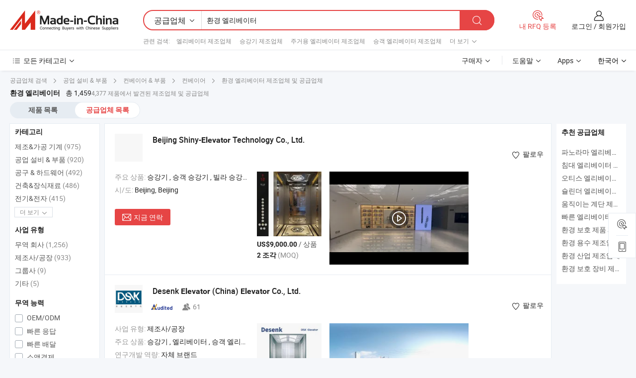

--- FILE ---
content_type: text/html;charset=UTF-8
request_url: https://kr.made-in-china.com/manufacturers/environmental-elevator.html
body_size: 60726
content:
<!DOCTYPE HTML>
<html lang="ko">
<head>
    <base href="//kr.made-in-china.com" target="_top"/>
<meta http-equiv="Content-Type" content="text/html; charset=utf-8" />
        <title>중국 환경 엘리베이터 제조 업체, 환경 엘리베이터 제조 업체 및 공급 업체에 kr.Made-in-China.com</title>
    <meta content="환경 엘리베이터 manufacturers, 환경 엘리베이터 공장, 중국 제조 업체, 중국 공급 업체" name="keywords">
        <meta content="중국 적인 환경 엘리베이터 제조 업체 목록, 효과적으로 중국에서 환경 엘리베이터 제조 업체 및 적인 환경 엘리베이터 공급자에 대한 액세스를 얻을 kr.Made-in-China.com" name="description">
<link rel="dns-prefetch" href="//www.micstatic.com">
<link rel="preconnect" href="//www.micstatic.com">
<link rel="dns-prefetch" href="//image.made-in-china.com">
<link rel="preconnect" href="//image.made-in-china.com">
<link rel="dns-prefetch" href="//pic.made-in-china.com">
<link rel="preconnect" href="//pic.made-in-china.com">
			<link rel="canonical" href="//kr.made-in-china.com/manufacturers/environmental-elevator.html"/>
	      <link rel="next" href="//kr.made-in-china.com/manufacturers/environmental-elevator_2.html"/>
      <link type="text/css" rel="stylesheet" href="https://www.micstatic.com/common/css/global_bdef139a.css" /><link type="text/css" rel="stylesheet" href="https://www.micstatic.com/common/js/assets/artDialog/skins/simple_221eedfd.css" /><link type="text/css" rel="stylesheet" href="https://www.micstatic.com/common/css/validator_88e23ce7.css" /><link type="text/css" rel="stylesheet" href="https://www.micstatic.com/landing/www/qc/css/company-search.B_5230bcb5.css" /><link type="text/css" rel="stylesheet" href="https://www.micstatic.com/common/future/core/style/future_d36576e8.css" /><link type="text/css" rel="stylesheet" href="https://www.micstatic.com/landing/www/qp/css/modules/swiper@7.0.5-bundle.min_f7b0d48b.css" /> 
                <link rel="alternate" hreflang="de" href="https://de.made-in-china.com/manufacturers/environmental-elevator.html" />
            <link rel="alternate" hreflang="hi" href="https://hi.made-in-china.com/manufacturers/environmental-elevator.html" />
            <link rel="alternate" hreflang="ru" href="https://ru.made-in-china.com/manufacturers/environmental-elevator.html" />
            <link rel="alternate" hreflang="pt" href="https://pt.made-in-china.com/manufacturers/environmental-elevator.html" />
            <link rel="alternate" hreflang="ko" href="https://kr.made-in-china.com/manufacturers/environmental-elevator.html" />
            <link rel="alternate" hreflang="en" href="https://www.made-in-china.com/manufacturers/environmental-elevator.html" />
            <link rel="alternate" hreflang="it" href="https://it.made-in-china.com/manufacturers/environmental-elevator.html" />
            <link rel="alternate" hreflang="fr" href="https://fr.made-in-china.com/manufacturers/environmental-elevator.html" />
            <link rel="alternate" hreflang="es" href="https://es.made-in-china.com/manufacturers/environmental-elevator.html" />
            <link rel="alternate" hreflang="x-default" href="https://www.made-in-china.com/manufacturers/environmental-elevator.html" />
            <link rel="alternate" hreflang="ar" href="https://sa.made-in-china.com/manufacturers/environmental-elevator.html" />
            <link rel="alternate" hreflang="vi" href="https://vi.made-in-china.com/manufacturers/environmental-elevator.html" />
            <link rel="alternate" hreflang="th" href="https://th.made-in-china.com/manufacturers/environmental-elevator.html" />
            <link rel="alternate" hreflang="ja" href="https://jp.made-in-china.com/manufacturers/environmental-elevator.html" />
            <link rel="alternate" hreflang="id" href="https://id.made-in-china.com/manufacturers/environmental-elevator.html" />
            <link rel="alternate" hreflang="nl" href="https://nl.made-in-china.com/manufacturers/environmental-elevator.html" />
            <link rel="alternate" hreflang="tr" href="https://tr.made-in-china.com/manufacturers/environmental-elevator.html" />
    <style>
        body .prod-favorite-icon .tip-faverite{
            width: 115px;
        }
        .J-async-dom .extra-rec {
            min-height: 1000px;
        }
    </style>
<!-- Polyfill Code Begin --><script chaset="utf-8" type="text/javascript" src="https://www.micstatic.com/polyfill/polyfill-simplify_eb12d58d.js"></script><!-- Polyfill Code End --></head>
<body probe-clarity="false" >
            <div id="header" ></div>
<script>
    function headerMlanInit() {
        const funcName = 'headerMlan';
        const app = new window[funcName]({target: document.getElementById('header'), props: {props: {"pageType":3,"logoTitle":"제조업체 및 공급업체","logoUrl":null,"base":{"buyerInfo":{"service":"서비스","newUserGuide":"신규 사용자 가이드","auditReport":"Audited Suppliers' Reports","meetSuppliers":"Meet Suppliers","onlineTrading":"Secured Trading Service","buyerCenter":"바이어 센터","contactUs":"문의하기","search":"검색","prodDirectory":"제품 목록","supplierDiscover":"Supplier Discover","sourcingRequest":"포스트 소싱 요청","quickLinks":"Quick Links","myFavorites":"내 즐겨찾기","visitHistory":"검색 기록","buyer":"구매자","blog":"비즈니스 통찰력"},"supplierInfo":{"supplier":"공급업체","joinAdvance":"加入高级会员","tradeServerMarket":"外贸服务市场","memberHome":"外贸e家","cloudExpo":"Smart Expo云展会","onlineTrade":"交易服务","internationalLogis":"国际物流","northAmericaBrandSailing":"北美全渠道出海","micDomesticTradeStation":"中国制造网内贸站"},"helpInfo":{"whyMic":"Why Made-in-China.com","auditSupplierWay":"공급업체 감사는 어떻게 하나요","securePaymentWay":"결제는 어떻게 보호합니까","submitComplaint":"불만사항 제출","contactUs":"문의하기","faq":"FAQ","help":"도움말"},"appsInfo":{"downloadApp":"앱 다운로드!","forBuyer":"구매자를 위해","forSupplier":"공급자를 위해","exploreApp":"앱 독점 할인 살펴보기","apps":"Apps"},"languages":[{"lanCode":0,"simpleName":"en","name":"English","value":"//www.made-in-china.com/manufacturers/environmental-elevator.html","htmlLang":"en"},{"lanCode":5,"simpleName":"es","name":"Español","value":"//es.made-in-china.com/manufacturers/environmental-elevator.html","htmlLang":"es"},{"lanCode":4,"simpleName":"pt","name":"Português","value":"//pt.made-in-china.com/manufacturers/environmental-elevator.html","htmlLang":"pt"},{"lanCode":2,"simpleName":"fr","name":"Français","value":"//fr.made-in-china.com/manufacturers/environmental-elevator.html","htmlLang":"fr"},{"lanCode":3,"simpleName":"ru","name":"Русский язык","value":"//ru.made-in-china.com/manufacturers/environmental-elevator.html","htmlLang":"ru"},{"lanCode":8,"simpleName":"it","name":"Italiano","value":"//it.made-in-china.com/manufacturers/environmental-elevator.html","htmlLang":"it"},{"lanCode":6,"simpleName":"de","name":"Deutsch","value":"//de.made-in-china.com/manufacturers/environmental-elevator.html","htmlLang":"de"},{"lanCode":7,"simpleName":"nl","name":"Nederlands","value":"//nl.made-in-china.com/manufacturers/environmental-elevator.html","htmlLang":"nl"},{"lanCode":9,"simpleName":"sa","name":"العربية","value":"//sa.made-in-china.com/manufacturers/environmental-elevator.html","htmlLang":"ar"},{"lanCode":11,"simpleName":"kr","name":"한국어","value":"//kr.made-in-china.com/","htmlLang":"ko"},{"lanCode":10,"simpleName":"jp","name":"日本語","value":"//jp.made-in-china.com/manufacturers/environmental-elevator.html","htmlLang":"ja"},{"lanCode":12,"simpleName":"hi","name":"हिन्दी","value":"//hi.made-in-china.com/manufacturers/environmental-elevator.html","htmlLang":"hi"},{"lanCode":13,"simpleName":"th","name":"ภาษาไทย","value":"//th.made-in-china.com/manufacturers/environmental-elevator.html","htmlLang":"th"},{"lanCode":14,"simpleName":"tr","name":"Türkçe","value":"//tr.made-in-china.com/manufacturers/environmental-elevator.html","htmlLang":"tr"},{"lanCode":15,"simpleName":"vi","name":"Tiếng Việt","value":"//vi.made-in-china.com/manufacturers/environmental-elevator.html","htmlLang":"vi"},{"lanCode":16,"simpleName":"id","name":"Bahasa Indonesia","value":"//id.made-in-china.com/manufacturers/environmental-elevator.html","htmlLang":"id"}],"showMlan":true,"showRules":false,"rules":"Rules","language":"kr","menu":"메뉴","subTitle":null,"subTitleLink":null,"stickyInfo":null},"categoryRegion":{"categories":"모든 카테고리","categoryList":[{"name":"농업 식품","value":"https://kr.made-in-china.com/category1_Agriculture-Food/Agriculture-Food_usssssssss.html","catCode":"1000000000"},{"name":"의류&악세서리","value":"https://kr.made-in-china.com/category1_Apparel-Accessories/Apparel-Accessories_uussssssss.html","catCode":"1100000000"},{"name":"아트&공예","value":"https://kr.made-in-china.com/category1_Arts-Crafts/Arts-Crafts_uyssssssss.html","catCode":"1200000000"},{"name":"자동차·오토바이 부품 & 액세서리","value":"https://kr.made-in-china.com/category1_Auto-Motorcycle-Parts-Accessories/Auto-Motorcycle-Parts-Accessories_yossssssss.html","catCode":"2900000000"},{"name":"가방·케이스 & 박스","value":"https://kr.made-in-china.com/category1_Bags-Cases-Boxes/Bags-Cases-Boxes_yhssssssss.html","catCode":"2600000000"},{"name":"화학제품","value":"https://kr.made-in-china.com/category1_Chemicals/Chemicals_uissssssss.html","catCode":"1300000000"},{"name":"컴퓨터 제품","value":"https://kr.made-in-china.com/category1_Computer-Products/Computer-Products_iissssssss.html","catCode":"3300000000"},{"name":"건축&장식재료","value":"https://kr.made-in-china.com/category1_Construction-Decoration/Construction-Decoration_ugssssssss.html","catCode":"1500000000"},{"name":"가전제품","value":"https://kr.made-in-china.com/category1_Consumer-Electronics/Consumer-Electronics_unssssssss.html","catCode":"1400000000"},{"name":"전기&전자","value":"https://kr.made-in-china.com/category1_Electrical-Electronics/Electrical-Electronics_uhssssssss.html","catCode":"1600000000"},{"name":"가구","value":"https://kr.made-in-china.com/category1_Furniture/Furniture_yessssssss.html","catCode":"2700000000"},{"name":"건강&의료","value":"https://kr.made-in-china.com/category1_Health-Medicine/Health-Medicine_uessssssss.html","catCode":"1700000000"},{"name":"공업 설비 & 부품","value":"https://kr.made-in-china.com/category1_Industrial-Equipment-Components/Industrial-Equipment-Components_inssssssss.html","catCode":"3400000000"},{"name":"계측기 & 측정기","value":"https://kr.made-in-china.com/category1_Instruments-Meters/Instruments-Meters_igssssssss.html","catCode":"3500000000"},{"name":"경공업 & 일상용품","value":"https://kr.made-in-china.com/category1_Light-Industry-Daily-Use/Light-Industry-Daily-Use_urssssssss.html","catCode":"1800000000"},{"name":"조명 & 조명 기기","value":"https://kr.made-in-china.com/category1_Lights-Lighting/Lights-Lighting_isssssssss.html","catCode":"3000000000"},{"name":"제조&가공 기계","value":"https://kr.made-in-china.com/category1_Manufacturing-Processing-Machinery/Manufacturing-Processing-Machinery_uossssssss.html","catCode":"1900000000"},{"name":"야금·광물 & 에너지","value":"https://kr.made-in-china.com/category1_Metallurgy-Mineral-Energy/Metallurgy-Mineral-Energy_ysssssssss.html","catCode":"2000000000"},{"name":"사무용품","value":"https://kr.made-in-china.com/category1_Office-Supplies/Office-Supplies_yrssssssss.html","catCode":"2800000000"},{"name":"포장 & 인쇄","value":"https://kr.made-in-china.com/category1_Packaging-Printing/Packaging-Printing_ihssssssss.html","catCode":"3600000000"},{"name":"보안 & 보호","value":"https://kr.made-in-china.com/category1_Security-Protection/Security-Protection_ygssssssss.html","catCode":"2500000000"},{"name":"서비스","value":"https://kr.made-in-china.com/category1_Service/Service_ynssssssss.html","catCode":"2400000000"},{"name":"스포츠용품 & 레저","value":"https://kr.made-in-china.com/category1_Sporting-Goods-Recreation/Sporting-Goods-Recreation_iussssssss.html","catCode":"3100000000"},{"name":"섬유","value":"https://kr.made-in-china.com/category1_Textile/Textile_yussssssss.html","catCode":"2100000000"},{"name":"공구 & 하드웨어","value":"https://kr.made-in-china.com/category1_Tools-Hardware/Tools-Hardware_iyssssssss.html","catCode":"3200000000"},{"name":"장난감","value":"https://kr.made-in-china.com/category1_Toys/Toys_yyssssssss.html","catCode":"2200000000"},{"name":"교통 운송","value":"https://kr.made-in-china.com/category1_Transportation/Transportation_yissssssss.html","catCode":"2300000000"}],"more":"더 보기"},"searchRegion":{"show":true,"lookingFor":"당신이 찾고있는 것을 알려주십시오 ...","homeUrl":"//kr.made-in-china.com","products":"제품","suppliers":"공급업체","auditedFactory":null,"uploadImage":"이미지 업로드","max20MbPerImage":"이미지당 최대 20MB","yourRecentKeywords":"최근 키워드","clearHistory":"기록 지우기","popularSearches":"관련 검색","relatedSearches":"더 보기","more":null,"maxSizeErrorMsg":"업로드에 실패했습니다. 최대 이미지 크기는 20MB입니다.","noNetworkErrorMsg":"네트워크 연결이 안됩니다. 네트워크 설정을 확인하고 다시 시도하세요.","uploadFailedErrorMsg":"업로드에 실패했습니다. 이미지 형식이 잘못되었습니다. 지원되는 형식: JPG,PNG,BMP.","relatedList":[{"word":"엘리베이터 제조업체","adsData":"","link":"https://kr.made-in-china.com/manufacturers/elevator.html","title":"엘리베이터 제조업체"},{"word":"승강기 제조업체","adsData":"","link":"https://kr.made-in-china.com/manufacturers/passenger-lift.html","title":"승강기 제조업체"},{"word":"주거용 엘리베이터 제조업체","adsData":"","link":"https://kr.made-in-china.com/manufacturers/residential-elevator.html","title":"주거용 엘리베이터 제조업체"},{"word":"승객 엘리베이터 제조업체","adsData":"","link":"https://kr.made-in-china.com/manufacturers/passenger-elevator.html","title":"승객 엘리베이터 제조업체"},{"word":"전기 엘리베이터 제조업체","adsData":"","link":"https://kr.made-in-china.com/manufacturers/electrical-elevator.html","title":"전기 엘리베이터 제조업체"},{"word":"환경 보호","adsData":"","link":"https://kr.made-in-china.com/tag_search_product/Environmental-Protection_egeen_1.html","title":"환경 보호"},{"word":"환경 친화적인 승강기","adsData":"","link":"https://kr.made-in-china.com/tag_search_product/Environmental-Passenger-Elevator_yuiyeehn_1.html","title":"환경 친화적인 승강기"},{"word":"관찰 리프트","adsData":"","link":"https://kr.made-in-china.com/tag_search_product/Observation-Lift_yyenrn_1.html","title":"관찰 리프트"},{"word":"안전한 엘리베이터 리프트","adsData":"","link":"https://kr.made-in-china.com/tag_search_product/Safe-Elevator-Lift_ooenenn_1.html","title":"안전한 엘리베이터 리프트"},{"word":"엠알엘 엘리베이터","adsData":"","link":"https://kr.made-in-china.com/tag_search_product/Mrl-Elevator_gssrinn_1.html","title":"엠알엘 엘리베이터"}],"relatedTitle":null,"relatedTitleLink":null,"formParams":null,"mlanFormParams":{"keyword":"환경 엘리베이터","inputkeyword":"환경 엘리베이터","type":null,"currentTab":null,"currentPage":null,"currentCat":null,"currentRegion":null,"currentProp":null,"submitPageUrl":null,"parentCat":null,"otherSearch":null,"currentAllCatalogCodes":null,"sgsMembership":null,"memberLevel":null,"topOrder":null,"size":null,"more":"더","less":"less","staticUrl50":null,"staticUrl10":null,"staticUrl30":null,"condition":"1","conditionParamsList":[{"condition":"0","conditionName":null,"action":"/productSearch?keyword=#word#","searchUrl":null,"inputPlaceholder":null},{"condition":"1","conditionName":null,"action":"https://kr.made-in-china.com/companySearch?keyword=#word#","searchUrl":null,"inputPlaceholder":null}]},"enterKeywordTips":"검색을 위해 최소한 키워드를 입력하십시오.","openMultiSearch":false},"frequentRegion":{"rfq":{"rfq":"내 RFQ 등록","searchRfq":"Search RFQs","acquireRfqHover":"필요한 사항을 알려주시고 견적을 받는 쉬운 방법을 시도해 보십시오!","searchRfqHover":"Discover quality RFQs and connect with big-budget buyers"},"account":{"account":"계정","signIn":"로그인","join":"회원가입","newUser":"새로운 사용자","joinFree":"무료 가입","or":"또는","socialLogin":"로그인, 무료 가입 또는 Facebook, Linkedin, Twitter, Google, %s로 계속하기를 클릭하여 %sUser Agreement%s 및 %sPrivacy Policy%s에 동의합니다.","message":"메시지","quotes":"인용 부호","orders":"명령","favorites":"즐겨 찾기","visitHistory":"검색 기록","postSourcingRequest":"포스트 소싱 요청","hi":"안녕","signOut":"로그 아웃","manageProduct":"제품 관리","editShowroom":"쇼룸 편집","username":"","userType":null,"foreignIP":true,"currentYear":2026,"userAgreement":"사용자 약관","privacyPolicy":"개인정보 보호정책"},"message":{"message":"메시지","signIn":"로그인","join":"회원가입","newUser":"새로운 사용자","joinFree":"무료 가입","viewNewMsg":"Sign in to view the new messages","inquiry":"문의","rfq":"RFQs","awaitingPayment":"Awaiting payments","chat":"채팅","awaitingQuotation":"견적 대기 중"},"cart":{"cart":"문의바구니"}},"busiRegion":null,"previewRegion":null,"relatedQpSync":true,"relatedQpSearchUrl":"https://www.made-in-china.com/multi-search/getHeadRelatedQp?word=environmental elevator&headQpType=QC&lanCode=11"}}});
		const hoc=o=>(o.__proto__.$get=function(o){return this.$$.ctx[this.$$.props[o]]},o.__proto__.$getKeys=function(){return Object.keys(this.$$.props)},o.__proto__.$getProps=function(){return this.$get("props")},o.__proto__.$setProps=function(o){var t=this.$getKeys(),s={},p=this;t.forEach(function(o){s[o]=p.$get(o)}),s.props=Object.assign({},s.props,o),this.$set(s)},o.__proto__.$help=function(){console.log("\n            $set(props): void             | 设置props的值\n            $get(key: string): any        | 获取props指定key的值\n            $getKeys(): string[]          | 获取props所有key\n            $getProps(): any              | 获取props里key为props的值（适用nail）\n            $setProps(params: any): void  | 设置props里key为props的值（适用nail）\n            $on(ev, callback): func       | 添加事件监听，返回移除事件监听的函数\n            $destroy(): void              | 销毁组件并触发onDestroy事件\n        ")},o);
        window[`${funcName}Api`] = hoc(app);
    };
</script><script type="text/javascript" crossorigin="anonymous" onload="headerMlanInit()" src="https://www.micstatic.com/nail/pc/header-mlan_6f301846.js"></script>    	<div class="auto-size J-auto-size qc-page">
        <input type="hidden" id="lanCode" name="lanCode" value="11">
        <input type="hidden" id="lan" name="lan" value="kr">
        <input type="hidden" id="sensor_pg_v" value="st:qc,m:environmental elevator,p:1,tp:103,stp:10302,tp:103,stp:10302"/>
        <input id="ads_word" name="ads_word" type="hidden" value="environmental elevator"/>
        <input type="hidden" id="relatedQpSync" name="relatedQpSync" value="true">
                        <input type="hidden" id="login" value="false" />
        <input type="hidden" id="loginBuyer" value="false" />
        <input type="hidden" id="liveComIds" value="null"/>
        <input type="hidden" name="user_behavior_trace_id" id="user_behavior_trace_id" value="1jgai7ro5fbdu"/>
                <script class="J-mlan-config" type="text/data-lang" data-lang="">
        {
            "Please input keyword(s).": "키워드를 입력하세요.",
            "Please input the information in English only.": "정보는 영어로만 입력해주세요.",
            "More": "더 보기",
            "Less": "적게",
            "negotiable": "협상 가능",
            "Following": "팔로잉",
            "Follow": "팔로우",
            "Followed Successfully!": "팔로우 성공!",
            "Unfollow Successfully!": "언팔로우 성공!",
            "Only for global buyer.": "글로벌 구매자 전용.",
            "1000 suppliers at the most.": "최대 1000개의 공급업체.",
            "Your operation is too frequent, please try again after 24 hours.": "작업이 너무 빈번합니다. 24시간 후에 다시 시도하십시오.",
            "Please enter your full name.": "당신의 성명을 입력 해주세요.",
            "Please use English characters.": "영문자를 사용해주세요.",
            "Enter your email address": "당신의 이메일 주소를 입력하십시오.",
            "Please enter your email address.": "당신의 이메일 주소를 입력하십시오.",
            "Please enter a valid email address.": "유효한 이메일 주소를 입력하십시오.",
            "To Be Negotiated": "협상 예정",
            "Updates notifications will be sent to this email, make sure your email is correct.": "업데이트 알림이 이 이메일로 전송됩니다. 이메일이 정확한지 확인하세요.",
            "Name": "이름",
            "Email": "이메일",
            "An account already exists with this email,": "이 이메일을 사용하는 계정이 이미 존재합니다.",
            "Sign in": "로그인",
            "now or select another email address.": "지금 또는 다른 이메일 주소를 선택하십시오.",
            "Confirm": "확인",
            "Cancel": "취소",
            "Ms.": "부인",
            "Mr.": "씨.",
            "Miss": "부인",
            "Mrs.": "부인",
            "System error, please try again.": "시스템 오류입니다. 다시 시도해 주세요.",
            "Chat Now!": "채팅!",
            "Chat Now": "채팅",
            "Chat with supplier online now!": "지금 온라인으로 공급업체와 채팅하세요!",
            "Chat": "채팅",
            "Talk to me!": "나에게 말을 걸어!",
            "Supplier is offline now, please leave your message.": "공급업체는 현재 오프라인 상태입니다. 메시지를 남겨주세요.",
            "Products": "제품",
            "Exhibitors": "참가업체",
            "Suppliers": "공급업체"
        }
        </script>
                <div class="crumb crumb-new" itemscope itemtype="https://schema.org/BreadcrumbList">
    		<span itemprop="itemListElement" itemscope itemtype="https://schema.org/ListItem">
  <a itemprop="item" href="https://kr.made-in-china.com/html/category.html">
      <span itemprop="name">공급업체 검색</span>
  </a>
  <meta itemprop="position" content="1" />
</span>
						<i class="ob-icon icon-right"></i>
				<span itemprop="itemListElement" itemscope itemtype="https://schema.org/ListItem">
		    <a itemprop="item" href="https://kr.made-in-china.com/category1_Industrial-Equipment-Components/Industrial-Equipment-Components_inssssssss.html">
		        <span itemprop="name">공업 설비 & 부품</span>
		    </a>
		    <meta itemprop="position" content="2" />
		</span>
						<i class="ob-icon icon-right"></i>
				<span itemprop="itemListElement" itemscope itemtype="https://schema.org/ListItem">
		    <a itemprop="item" href="https://kr.made-in-china.com/category23_Industrial-Equipment-Components/Conveyor-Parts_insyssssss_1.html">
		        <span itemprop="name">컨베이어 & 부품</span>
		    </a>
		    <meta itemprop="position" content="3" />
		</span>
						<i class="ob-icon icon-right"></i>
				<span itemprop="itemListElement" itemscope itemtype="https://schema.org/ListItem">
		    <a itemprop="item" href="https://kr.made-in-china.com/category23_Industrial-Equipment-Components/Conveyor_insysussss_1.html">
		        <span itemprop="name">컨베이어</span>
		    </a>
		    <meta itemprop="position" content="4" />
		</span>
	                                        <i class="ob-icon icon-right"></i>
                                        <h1>&#54872;&#44221; &#50648;&#47532;&#48288;&#51060;&#53552; 제조업체 및 공급업체</h1>
            		</div>
		<div class="page grid qc-list">
                        <div class="layout-fly cf">
                <div class="main-wrap">
                    <div class="main">
						                        <div class="total-tip total-tip-new">
                                                                                                                                            <em class='key_word'>&#54872;&#44221; &#50648;&#47532;&#48288;&#51060;&#53552;</em> <em>총 1,459</em>4,377 제품에서 발견된 제조업체 및 공급업체
                        </div>
						<div class="list-tab">
                            <ul class="tab">
                                <li><a href="https://kr.made-in-china.com/tag_search_product/Environmental-Elevator_usnoisyn_1.html">제품 목록</a></li>
                                <li class="selected"><a>공급업체 목록</a></li>
                                                            </ul>
						</div>
																			<div class="search-list">
								        						                                                                        <div faw-module="suppliers_list" class="list-node
                   ">
            <div class="tip arrow-top company-description" style="display: none;">
        <div class="content">
                    중국승강기, 승객 승강기, 빌라 승강기, 화물 승강기, 더미웨이터, 의료 승강기, 관광 승강기, 가정용 승강기, 화물 승강기 제조 / 공급 업체,제공 품질 맞춤형 파노라마 관광 엘리베이터, 우리의 직접 판매, 쇼핑몰과 관광지에 적합한 특별 엘리베이터, 안전하고 에너지 절약형 관광 엘리베이터, 제조사 직영 관광 엘리베이터, 호텔 쇼핑몰 유리 전망 엘리베이터, 승객 엘리베이터 맞춤 제작, 쇼핑몰 전용 특별 전망 엘리베이터, 완전 투명 강화 유리, 기계실 없음, 에너지 절약 및 효율적, 맞춤형 크기 등등.
                </div>
        <span class="arrow arrow-out">
            <span class="arrow arrow-in"></span>
        </span>
    </div>
    <div class="company-logo-wrap">
                <div class="company-logo">
            <img src='https://www.micstatic.com/landing/www/qc/img/com-logo.png?_v=1769753226888' data-original="//image.made-in-china.com/206f0j00UfIRbGvKvYWe/Beijing-Shiny-Elevator-Technology-Co-Ltd-.jpg" alt="Beijing Shiny-Elevator Technology Co., Ltd." />
        </div>
        <div class="company-name-wrap">
            <h2 class="company-name">
                <a class="company-name-link" target="_blank" href="https://kr.made-in-china.com/co_shiny-elevator" ads-data="t:6,a:1,p:2,pcid:SFGfHRoAXLIZ,si:1,ty:1,c:17,st:3,pa:3,flx_deliv_tp:comb,ads_id:,ads_tp:,srv_id:" >
                                            Beijing Shiny-<strong>Elevator</strong> Technology Co., Ltd. </a>
            </h2>
            <div class="company-auth-wrap">
                <div class="compnay-auth">
                                                                                                                                                                                                                                                                                                                                                                                            												                                                                                                                        																		                                                                                                                        												                                                                                                                                                                                                                                                                                                                                                        </div>
                <div class="com-actions">
                                                                <div class="action action-follow follow-btn" data-logusername="shiny-elevator" data-cid="SFGfHRoAXLIZ" ads-data="st:69,pdid:,pcid:SFGfHRoAXLIZ,is_trade:,is_sample:,is_rushorder:,a:1,flx_deliv_tp:comb,ads_id:,ads_tp:,srv_id:">
                            <a href="javascript:void(0)">
                                <i class="ob-icon icon-heart-f"></i>
                                <i class="ob-icon icon-heart"></i>
                                <span>팔로우</span>
                            </a>
                        </div>
                                                        </div>
            </div>
        </div>
    </div>
    <div class="company-info-wrap">
        <div class="company-info">
            <div class="company-box">
                <div class="company-intro">
                                                                                    <div>
                            <label class="subject">주요 상품:</label>
                            <span title="승강기, 승객 승강기, 빌라 승강기, 화물 승강기, 더미웨이터, 의료 승강기, 관광 승강기, 가정용 승강기, 화물 승강기">
                                                                                                                                                        승강기 , 승객 승강기 , 빌라 승강기 , 화물 승강기 , 더미웨이터 </span>
                        </div>
                                                                                                                                                                            <div>
                                <label class="subject">시/도:</label>
                                <span>
                                    Beijing, Beijing
                                </span>
                            </div>
                                                                                                    </div>
                <div class="user-action">
                    <a rel="nofollow" fun-inquiry-supplier target="_blank" href="https://www.made-in-china.com/sendInquiry/shrom_SFGfHRoAXLIZ_SFGfHRoAXLIZ.html?from=search&type=cs&target=com&word=environmental+elevator&plant=kr" class="contact-btn" ads-data="t:6,a:1,p:2,pcid:SFGfHRoAXLIZ,si:1,ty:1,c:17,st:24,pa:24,st:24,flx_deliv_tp:comb,ads_id:,ads_tp:,srv_id:">
                        <i class="ob-icon icon-mail"></i> 지금 연락
                    </a>
                    <b class="tm3_chat_status" dataId="SFGfHRoAXLIZ_SFGfHRoAXLIZ_3"
                       inquiry="https://www.made-in-china.com/sendInquiry/shrom_SFGfHRoAXLIZ_SFGfHRoAXLIZ.html?from=search&type=cs&target=com&word=environmental+elevator&plant=kr"
                       processor="chat" cid="SFGfHRoAXLIZ" style="display:none"></b>
                    <a rel="nofollow" class="tm-on" title="나에게 말을 걸어!" href="javascript:void('Talk to me!')"
                       style="display:none">나에게 말을 걸어!</a>
                </div>
            </div>
        </div>
        <div class="rec-product-wrap">
                            <ul class="rec-product">
                                                                                                                                <li >
                                <div class="img-thumb">
                                    <a href="https://kr.made-in-china.com/co_shiny-elevator/product_Low-Odor-Environmental-Protection-Passenger-Elevator-630kg_yuyisgeiry.html" class="img-thumb-inner" target="_blank" title="&#51200;&#51088;&#44537; &#54872;&#44221; &#48372;&#54840; &#49849;&#44053;&#44592;, 630kg">
                                        <img alt="&#51200;&#51088;&#44537; &#54872;&#44221; &#48372;&#54840; &#49849;&#44053;&#44592;, 630kg" title="&#51200;&#51088;&#44537; &#54872;&#44221; &#48372;&#54840; &#49849;&#44053;&#44592;, 630kg"
                                             src="https://image.made-in-china.com/2f1j00YnyogKiBlOpL/-630kg.jpg"
                                                                                        faw-exposure ads-data="t:6,a:1,p:2,pcid:SFGfHRoAXLIZ,si:1,ty:1,c:17,st:8,pa:8,pid:uTLRhjJyaUrS,tps:1,pdid:uTLRhjJyaUrS,flx_deliv_tp:comb,ads_id:,ads_tp:,srv_id:"/>
                                    </a>
                                </div>
                                <div class="pro-price-moq">
                                    <div class="prd-price" title="US$9,000.00 / &#49345;&#54408;"><strong class="price">US$9,000.00</strong> / &#49345;&#54408;</div>
                                    <div class="moq" title="2 조각">2 조각 <span class="text--grey">(MOQ)</span></div>
                                </div>
                            </li>
                                                                                                                                                        <li >
                                <div class="img-thumb">
                                    <a href="https://kr.made-in-china.com/co_shiny-elevator/product_Outdoor-Anti-Corrosion-Sightseeing-Elevator-for-Scenic-Spots-Large-Vision-Made-in-China_yuyhiyeuey.html" class="img-thumb-inner" target="_blank" title="&#50556;&#50808; &#48169;&#52397; &#44288;&#44305; &#50648;&#47532;&#48288;&#51060;&#53552; &#44221;&#44288; &#47749;&#49548; &#45824;&#54805; &#49884;&#50556; &#51473;&#44397; &#51228;&#51312;">
                                        <img alt="&#50556;&#50808; &#48169;&#52397; &#44288;&#44305; &#50648;&#47532;&#48288;&#51060;&#53552; &#44221;&#44288; &#47749;&#49548; &#45824;&#54805; &#49884;&#50556; &#51473;&#44397; &#51228;&#51312;" title="&#50556;&#50808; &#48169;&#52397; &#44288;&#44305; &#50648;&#47532;&#48288;&#51060;&#53552; &#44221;&#44288; &#47749;&#49548; &#45824;&#54805; &#49884;&#50556; &#51473;&#44397; &#51228;&#51312;"
                                             src="https://image.made-in-china.com/2f1j00eOgqQzmKfFru/-.jpg"
                                                                                        faw-exposure ads-data="t:6,a:1,p:2,pcid:SFGfHRoAXLIZ,si:1,ty:1,c:17,st:8,pa:8,pid:fAMRrSLvJUpK,tps:2,pdid:fAMRrSLvJUpK,flx_deliv_tp:comb,ads_id:,ads_tp:,srv_id:"/>
                                    </a>
                                </div>
                                <div class="pro-price-moq">
                                    <div class="prd-price" title="US$7,000.00 / &#49345;&#54408;"><strong class="price">US$7,000.00</strong> / &#49345;&#54408;</div>
                                    <div class="moq" title="2 조각">2 조각 <span class="text--grey">(MOQ)</span></div>
                                </div>
                            </li>
                                                                                                                                                        <li class="addto" >
                                <div class="img-thumb">
                                    <a href="https://kr.made-in-china.com/co_shiny-elevator/product_Gear-Less-Sightseeing-Elevator-Fully-Transparent-Car-Commercial-Observation-Elevator-Office-Hotel-Custom-Size_yuyiehuhsy.html" class="img-thumb-inner" target="_blank" title="&#44592;&#50612; &#50630;&#45716; &#44288;&#44305; &#50648;&#47532;&#48288;&#51060;&#53552;, &#50756;&#51204; &#53804;&#47749;&#54620; &#52264;, &#49345;&#50629;&#50857; &#51204;&#47581; &#50648;&#47532;&#48288;&#51060;&#53552; &#49324;&#47924;&#49892; &#54840;&#53588;, &#47582;&#52644; &#53356;&#44592;">
                                        <img alt="&#44592;&#50612; &#50630;&#45716; &#44288;&#44305; &#50648;&#47532;&#48288;&#51060;&#53552;, &#50756;&#51204; &#53804;&#47749;&#54620; &#52264;, &#49345;&#50629;&#50857; &#51204;&#47581; &#50648;&#47532;&#48288;&#51060;&#53552; &#49324;&#47924;&#49892; &#54840;&#53588;, &#47582;&#52644; &#53356;&#44592;" title="&#44592;&#50612; &#50630;&#45716; &#44288;&#44305; &#50648;&#47532;&#48288;&#51060;&#53552;, &#50756;&#51204; &#53804;&#47749;&#54620; &#52264;, &#49345;&#50629;&#50857; &#51204;&#47581; &#50648;&#47532;&#48288;&#51060;&#53552; &#49324;&#47924;&#49892; &#54840;&#53588;, &#47582;&#52644; &#53356;&#44592;"
                                             src="https://image.made-in-china.com/2f1j00VNHqimcyywpU/-.jpg"
                                                                                        faw-exposure ads-data="t:6,a:1,p:2,pcid:SFGfHRoAXLIZ,si:1,ty:1,c:17,st:8,pa:8,pid:MGgpoEXKvRUa,tps:3,pdid:MGgpoEXKvRUa,flx_deliv_tp:comb,ads_id:,ads_tp:,srv_id:"/>
                                    </a>
                                </div>
                                <div class="pro-price-moq">
                                    <div class="prd-price" title="US$7,000.00 / &#49345;&#54408;"><strong class="price">US$7,000.00</strong> / &#49345;&#54408;</div>
                                    <div class="moq" title="2 조각">2 조각 <span class="text--grey">(MOQ)</span></div>
                                </div>
                            </li>
                                                            </ul>
                                                            <script type="application/json">
                {
                    "sceneUrl": "",
                    "scenePicUrl": "",
                    "panoramaUrl": "",
                    "panoSnapshotUrl": "",
                    "videoUrl": "https://v.made-in-china.com/ucv/sbr/2c82084be61ff41af7938ed62319fc/ab48e3cc6a10379442321640863606_h264_def.mp4",
                    "videoCoverPicUrl": "https://image.made-in-china.com/358f0j00SarGTNFgqkuE/Beijing-Shiny-Elevator-Technology-Co-Ltd-.jpg",
                    "vid":"",
                    "autoplay": true,
                    "comUrl": "https://kr.made-in-china.com/co_shiny-elevator",
                    "comName": "Beijing Shiny-Elevator Technology Co., Ltd.",
                    "csLevel": "50",
                    "sgsMembership": "",
                    "keyWordSearch": "[{\"word\":\"&#49849;&#44053;&#44592;\",\"wordSearchUrl\":\"https://kr.made-in-china.com/co_shiny-elevator/product/keywordSearch?searchKeyword=&#49849;&#44053;&#44592;&viewType=0\"},{\"word\":\" &#49849;&#44061; &#49849;&#44053;&#44592;\",\"wordSearchUrl\":\"https://kr.made-in-china.com/co_shiny-elevator/product/keywordSearch?searchKeyword= &#49849;&#44061; &#49849;&#44053;&#44592;&viewType=0\"},{\"word\":\" &#48716;&#46972; &#49849;&#44053;&#44592;\",\"wordSearchUrl\":\"https://kr.made-in-china.com/co_shiny-elevator/product/keywordSearch?searchKeyword= &#48716;&#46972; &#49849;&#44053;&#44592;&viewType=0\"},{\"word\":\" &#54868;&#47932; &#49849;&#44053;&#44592;\",\"wordSearchUrl\":\"https://kr.made-in-china.com/co_shiny-elevator/product/keywordSearch?searchKeyword= &#54868;&#47932; &#49849;&#44053;&#44592;&viewType=0\"},{\"word\":\" &#45908;&#48120;&#50920;&#51060;&#53552;\",\"wordSearchUrl\":\"https://kr.made-in-china.com/co_shiny-elevator/product/keywordSearch?searchKeyword= &#45908;&#48120;&#50920;&#51060;&#53552;&viewType=0\"},{\"word\":\" &#51032;&#47308; &#49849;&#44053;&#44592;\",\"wordSearchUrl\":\"https://kr.made-in-china.com/co_shiny-elevator/product/keywordSearch?searchKeyword= &#51032;&#47308; &#49849;&#44053;&#44592;&viewType=0\"},{\"word\":\" &#44288;&#44305; &#49849;&#44053;&#44592;\",\"wordSearchUrl\":\"https://kr.made-in-china.com/co_shiny-elevator/product/keywordSearch?searchKeyword= &#44288;&#44305; &#49849;&#44053;&#44592;&viewType=0\"},{\"word\":\" &#44032;&#51221;&#50857; &#49849;&#44053;&#44592;\",\"wordSearchUrl\":\"https://kr.made-in-china.com/co_shiny-elevator/product/keywordSearch?searchKeyword= &#44032;&#51221;&#50857; &#49849;&#44053;&#44592;&viewType=0\"},{\"word\":\" &#54868;&#47932; &#49849;&#44053;&#44592;\",\"wordSearchUrl\":\"https://kr.made-in-china.com/co_shiny-elevator/product/keywordSearch?searchKeyword= &#54868;&#47932; &#49849;&#44053;&#44592;&viewType=0\"}]",
                    "inquiryUrl": "https://www.made-in-china.com/sendInquiry/shrom_SFGfHRoAXLIZ_SFGfHRoAXLIZ.html?from=search&type=cs&target=com&word=environmental+elevator&plant=kr",
                    "aboutUsUrl": "https://kr.made-in-china.com/co_shiny-elevator/company_info.html",
                    "placeholderUrl": "https://www.micstatic.com/landing/www/qc/img/spacer.gif?_v=1769753226888",
                    "tridImg": "https://www.micstatic.com/common/img/icon/3d_36.png?_v=1769753226888",
                    "tridGif": "https://www.micstatic.com/common/img/icon/3d_gif.gif?_v=1769753226888"
                }
            </script>
                <script>
                    document.addEventListener('DOMContentLoaded', function () {
                        var companyNames = document.querySelectorAll('.company-name-link');
                        companyNames.forEach(function (element) {
                            element.addEventListener('mouseover', function () {
                                // 显示公司简介
                                var description = element.closest('.list-node').querySelector('.company-description');
                                if (description) {
                                    description.style.display = 'block';
                                }
                            });
                            element.addEventListener('mouseout', function () {
                                // 隐藏公司简介
                                var description = element.closest('.list-node').querySelector('.company-description');
                                if (description) {
                                    description.style.display = 'none';
                                }
                            });
                        });
                    });
                </script>
                                            <div class="company-video-wrap" faw-exposure ads-data="t:6,a:1,p:2,pcid:SFGfHRoAXLIZ,si:1,ty:1,c:17,st:27,st:15,flx_deliv_tp:comb,ads_id:,ads_tp:,srv_id:">
                    <div class="J-holder">
                                                    <img class="cover--company" src="https://image.made-in-china.com/358f0j00SarGTNFgqkuE/Beijing-Shiny-Elevator-Technology-Co-Ltd-.jpg" faw-video ads-data="t:6,a:1,p:2,pcid:SFGfHRoAXLIZ,si:1,ty:1,c:17,st:27,st:15,item_type:com_details,item_id:YnBfIzwPsLrH,cloud_media_url:https://v.made-in-china.com/ucv/sbr/2c82084be61ff41af7938ed62319fc/ab48e3cc6a10379442321640863606_h264_def.mp4,flx_deliv_tp:comb,ads_id:,ads_tp:,srv_id:" />
                                                <div class="J-company-play play-video">
                            <i class="ob-icon icon-play"></i>
                        </div>
                    </div>
                </div>
                                </div>
    </div>
    </div> <div faw-module="suppliers_list" class="list-node
                           even
               ">
            <div class="tip arrow-top company-description" style="display: none;">
        <div class="content">
                    중국승강기, 엘리베이터, 승객 엘리베이터, 에스컬레이터 제조 / 공급 업체,제공 품질 데센크 핫 세일 엘리베이터 헤어라인 파노라마 화물 630kg 가정용 엘리베이터 병원 관찰용, VVVF 제어 경제적인 야외 에스컬레이터 공공용 중량급 에스컬레이터, 데센크 홈 에스컬레이터 쇼핑몰용 승객 에스컬레이터 등등.
                </div>
        <span class="arrow arrow-out">
            <span class="arrow arrow-in"></span>
        </span>
    </div>
    <div class="company-logo-wrap">
                <div class="company-logo">
            <img src='https://www.micstatic.com/landing/www/qc/img/com-logo.png?_v=1769753226888' data-original="//image.made-in-china.com/206f0j00OagTwfWtRQuk/Desenk-Elevator-China-Elevator-Co-Ltd-.jpg" alt="Desenk Elevator (China) Elevator Co., Ltd." />
        </div>
        <div class="company-name-wrap">
            <h2 class="company-name">
                <a class="company-name-link" target="_blank" rel="nofollow" href="https://kr.made-in-china.com/co_desenkelevator" ads-data="t:6,a:2,p:2,pcid:jbHnqloEbfiB,si:1,ty:1,c:17,st:3,pa:3,flx_deliv_tp:comb,ads_id:,ads_tp:,srv_id:" >
                                            Desenk <strong>Elevator</strong> (China) <strong>Elevator</strong> Co., Ltd. </a>
            </h2>
            <div class="company-auth-wrap">
                <div class="compnay-auth">
                                                                                                                                                                                                                                                                                                                                                                                            												                                                                                                                        																		                                                                                                                        												                                                                                                                                                                                                    <span class="auth-block as-info">
                                <div class="as-logo pl-0 as-logo-now" reportUsable="reportUsable">
                                     <input type="hidden" value="jbHnqloEbfiB">
                                    <a target="_blank" href="https://kr.made-in-china.com/co_desenkelevator/company_info.html" rel="nofollow" ads-data="t:6,a:2,p:2,pcid:jbHnqloEbfiB,si:1,ty:1,c:17,st:4,pa:4">
                                        <span class="left_2"><img class="auth-icon ico-audited" src='https://www.micstatic.com/common/img/icon-new/as_32.png' alt="감사를 받은 공급업체"></span>
                                                                                                                    </a>
                                </div>
                            </span>
                                                                                                                                                                                                                <span class="auth-block basic-ability">
                        <img src="https://www.micstatic.com/landing/www/qc/img/employee.png?_v=1769753226888" alt="직원 수" />61
                        <div class="tip arrow-top">
                            <div class="tip-con">직원 수</div>
                            <span class="arrow arrow-out">
                                <span class="arrow arrow-in"></span>
                            </span>
                        </div>
                    </span>
                                    </div>
                <div class="com-actions">
                                                                <div class="action action-follow follow-btn" data-logusername="desenkelevator" data-cid="jbHnqloEbfiB" ads-data="st:69,pdid:,pcid:jbHnqloEbfiB,is_trade:,is_sample:,is_rushorder:,a:2,flx_deliv_tp:comb,ads_id:,ads_tp:,srv_id:">
                            <a href="javascript:void(0)">
                                <i class="ob-icon icon-heart-f"></i>
                                <i class="ob-icon icon-heart"></i>
                                <span>팔로우</span>
                            </a>
                        </div>
                                                        </div>
            </div>
        </div>
    </div>
    <div class="company-info-wrap">
        <div class="company-info">
            <div class="company-box">
                <div class="company-intro">
                                                                <div>
                            <label class="subject">사업 유형:</label>
                            <span title="제조사/공장">
                                제조사/공장
                            </span>
                        </div>
                                                                <div>
                            <label class="subject">주요 상품:</label>
                            <span title="승강기, 엘리베이터, 승객 엘리베이터, 에스컬레이터">
                                                                                                                                                        승강기 , 엘리베이터 , 승객 엘리베이터 , 에스컬레이터 </span>
                        </div>
                                                                <div>
                            <label class="subject">연구개발 역량:</label>
                                                        <span title="자체 브랜드">
                                자체 브랜드
                            </span>
                        </div>
                                                                                                                                                        <div>
                                <label class="subject">시/도:</label>
                                <span>
                                    Huzhou, Zhejiang
                                </span>
                            </div>
                                                                                                    </div>
                <div class="user-action">
                    <a rel="nofollow" fun-inquiry-supplier target="_blank" href="https://www.made-in-china.com/sendInquiry/shrom_jbHnqloEbfiB_jbHnqloEbfiB.html?from=search&type=cs&target=com&word=environmental+elevator&plant=kr" class="contact-btn" ads-data="t:6,a:2,p:2,pcid:jbHnqloEbfiB,si:1,ty:1,c:17,st:24,pa:24,st:24,flx_deliv_tp:comb,ads_id:,ads_tp:,srv_id:">
                        <i class="ob-icon icon-mail"></i> 지금 연락
                    </a>
                    <b class="tm3_chat_status" dataId="jbHnqloEbfiB_jbHnqloEbfiB_3"
                       inquiry="https://www.made-in-china.com/sendInquiry/shrom_jbHnqloEbfiB_jbHnqloEbfiB.html?from=search&type=cs&target=com&word=environmental+elevator&plant=kr"
                       processor="chat" cid="jbHnqloEbfiB" style="display:none"></b>
                    <a rel="nofollow" class="tm-on" title="나에게 말을 걸어!" href="javascript:void('Talk to me!')"
                       style="display:none">나에게 말을 걸어!</a>
                </div>
            </div>
        </div>
        <div class="rec-product-wrap">
                            <ul class="rec-product">
                                                                                                                                <li >
                                <div class="img-thumb">
                                    <a href="https://kr.made-in-china.com/co_desenkelevator/product_Energy-Saving-Elevator-and-Environmental-Protection-Passenger-Elevator-Commercial-Elevator-for-Sale_euuohosuy.html" class="img-thumb-inner" target="_blank" title="&#50640;&#45320;&#51648; &#51208;&#50557; &#50648;&#47532;&#48288;&#51060;&#53552; &#48143; &#54872;&#44221; &#48372;&#54840; &#49849;&#44061; &#50648;&#47532;&#48288;&#51060;&#53552; &#49345;&#50629;&#50857; &#50648;&#47532;&#48288;&#51060;&#53552; &#54032;&#47588;">
                                        <img alt="&#50640;&#45320;&#51648; &#51208;&#50557; &#50648;&#47532;&#48288;&#51060;&#53552; &#48143; &#54872;&#44221; &#48372;&#54840; &#49849;&#44061; &#50648;&#47532;&#48288;&#51060;&#53552; &#49345;&#50629;&#50857; &#50648;&#47532;&#48288;&#51060;&#53552; &#54032;&#47588;" title="&#50640;&#45320;&#51648; &#51208;&#50557; &#50648;&#47532;&#48288;&#51060;&#53552; &#48143; &#54872;&#44221; &#48372;&#54840; &#49849;&#44061; &#50648;&#47532;&#48288;&#51060;&#53552; &#49345;&#50629;&#50857; &#50648;&#47532;&#48288;&#51060;&#53552; &#54032;&#47588;"
                                             src="https://image.made-in-china.com/2f1j00MSnhbykElAut/-.jpg"
                                                                                        faw-exposure ads-data="t:6,a:2,p:2,pcid:jbHnqloEbfiB,si:1,ty:1,c:17,st:8,pa:8,pid:nKTmeaObYtYZ,tps:1,pdid:nKTmeaObYtYZ,flx_deliv_tp:comb,ads_id:,ads_tp:,srv_id:"/>
                                    </a>
                                </div>
                                <div class="pro-price-moq">
                                    <div class="prd-price" title="US$9,700.00 / unit"><strong class="price">US$9,700.00</strong> / unit</div>
                                    <div class="moq" title="1 unit">1 unit <span class="text--grey">(MOQ)</span></div>
                                </div>
                            </li>
                                                                                                                                                        <li >
                                <div class="img-thumb">
                                    <a href="https://kr.made-in-china.com/co_desenkelevator/product_Platform-Glass-Elevator-Manufacturers-Lifts-Elevator-Villa-Home-Elevator_uoreysuyiy.html" class="img-thumb-inner" target="_blank" title="&#54540;&#47019;&#54268; &#50976;&#47532; &#50648;&#47532;&#48288;&#51060;&#53552; &#51228;&#51312;&#50629;&#52404; &#47532;&#54532;&#53944; &#50648;&#47532;&#48288;&#51060;&#53552; &#48716;&#46972; &#54856; &#50648;&#47532;&#48288;&#51060;&#53552;">
                                        <img alt="&#54540;&#47019;&#54268; &#50976;&#47532; &#50648;&#47532;&#48288;&#51060;&#53552; &#51228;&#51312;&#50629;&#52404; &#47532;&#54532;&#53944; &#50648;&#47532;&#48288;&#51060;&#53552; &#48716;&#46972; &#54856; &#50648;&#47532;&#48288;&#51060;&#53552;" title="&#54540;&#47019;&#54268; &#50976;&#47532; &#50648;&#47532;&#48288;&#51060;&#53552; &#51228;&#51312;&#50629;&#52404; &#47532;&#54532;&#53944; &#50648;&#47532;&#48288;&#51060;&#53552; &#48716;&#46972; &#54856; &#50648;&#47532;&#48288;&#51060;&#53552;"
                                             src="https://image.made-in-china.com/2f1j00emEVHdMqljpI/-.jpg"
                                                                                        faw-exposure ads-data="t:6,a:2,p:2,pcid:jbHnqloEbfiB,si:1,ty:1,c:17,st:8,pa:8,pid:UFBaQzpygsYT,tps:2,pdid:UFBaQzpygsYT,flx_deliv_tp:comb,ads_id:,ads_tp:,srv_id:"/>
                                    </a>
                                </div>
                                <div class="pro-price-moq">
                                    <div class="prd-price" title="US$8,200.00 / Set"><strong class="price">US$8,200.00</strong> / Set</div>
                                    <div class="moq" title="1 Set">1 Set <span class="text--grey">(MOQ)</span></div>
                                </div>
                            </li>
                                                                                                                                                        <li class="addto" >
                                <div class="img-thumb">
                                    <a href="https://kr.made-in-china.com/co_desenkelevator/product_Luxury-and-Elegant-Home-Lift-Villa-Elevator-with-OEM-ODM-Service_uoreysueoy.html" class="img-thumb-inner" target="_blank" title="&#47085;&#49492;&#47532;&#54616;&#44256; &#50864;&#50500;&#54620; &#51452;&#53469; &#47532;&#54532;&#53944; &#48716;&#46972; &#50648;&#47532;&#48288;&#51060;&#53552; OEM ODM &#49436;&#48708;&#49828; &#51228;&#44277;">
                                        <img alt="&#47085;&#49492;&#47532;&#54616;&#44256; &#50864;&#50500;&#54620; &#51452;&#53469; &#47532;&#54532;&#53944; &#48716;&#46972; &#50648;&#47532;&#48288;&#51060;&#53552; OEM ODM &#49436;&#48708;&#49828; &#51228;&#44277;" title="&#47085;&#49492;&#47532;&#54616;&#44256; &#50864;&#50500;&#54620; &#51452;&#53469; &#47532;&#54532;&#53944; &#48716;&#46972; &#50648;&#47532;&#48288;&#51060;&#53552; OEM ODM &#49436;&#48708;&#49828; &#51228;&#44277;"
                                             src="https://image.made-in-china.com/2f1j00pJThLIeBAZzj/-OEM-ODM-.jpg"
                                                                                        faw-exposure ads-data="t:6,a:2,p:2,pcid:jbHnqloEbfiB,si:1,ty:1,c:17,st:8,pa:8,pid:XFKGJZpOLCYa,tps:3,pdid:XFKGJZpOLCYa,flx_deliv_tp:comb,ads_id:,ads_tp:,srv_id:"/>
                                    </a>
                                </div>
                                <div class="pro-price-moq">
                                    <div class="prd-price" title="US$8,200.00 / Set"><strong class="price">US$8,200.00</strong> / Set</div>
                                    <div class="moq" title="1 Set">1 Set <span class="text--grey">(MOQ)</span></div>
                                </div>
                            </li>
                                                            </ul>
                                                            <script type="application/json">
                {
                    "sceneUrl": "",
                    "scenePicUrl": "",
                    "panoramaUrl": "//world-port.made-in-china.com/viewVR?comId=jbHnqloEbfiB",
                    "panoSnapshotUrl": "https://world.made-in-china.com/img/ffs/4/QTQadUtnBEhi",
                    "videoUrl": "https://v.made-in-china.com/ucv/sbr/1c61fab791d3bd01f99d17574ceb85/842b68d42870556227613512941_h264_def.mp4",
                    "videoCoverPicUrl": "https://image.made-in-china.com/358f0j00mtnTvoMykiWb/Desenk-Elevator-China-Elevator-Co-Ltd-.jpg",
                    "vid":"",
                    "autoplay": true,
                    "comUrl": "https://kr.made-in-china.com/co_desenkelevator",
                    "comName": "Desenk Elevator (China) Elevator Co., Ltd.",
                    "csLevel": "50",
                    "sgsMembership": "0",
                    "keyWordSearch": "[{\"word\":\"&#49849;&#44053;&#44592;\",\"wordSearchUrl\":\"https://kr.made-in-china.com/co_desenkelevator/product/keywordSearch?searchKeyword=&#49849;&#44053;&#44592;&viewType=0\"},{\"word\":\" &#50648;&#47532;&#48288;&#51060;&#53552;\",\"wordSearchUrl\":\"https://kr.made-in-china.com/co_desenkelevator/product/keywordSearch?searchKeyword= &#50648;&#47532;&#48288;&#51060;&#53552;&viewType=0\"},{\"word\":\" &#49849;&#44061; &#50648;&#47532;&#48288;&#51060;&#53552;\",\"wordSearchUrl\":\"https://kr.made-in-china.com/co_desenkelevator/product/keywordSearch?searchKeyword= &#49849;&#44061; &#50648;&#47532;&#48288;&#51060;&#53552;&viewType=0\"},{\"word\":\" &#50640;&#49828;&#52972;&#47112;&#51060;&#53552;\",\"wordSearchUrl\":\"https://kr.made-in-china.com/co_desenkelevator/product/keywordSearch?searchKeyword= &#50640;&#49828;&#52972;&#47112;&#51060;&#53552;&viewType=0\"}]",
                    "inquiryUrl": "https://www.made-in-china.com/sendInquiry/shrom_jbHnqloEbfiB_jbHnqloEbfiB.html?from=search&type=cs&target=com&word=environmental+elevator&plant=kr",
                    "aboutUsUrl": "https://kr.made-in-china.com/co_desenkelevator/company_info.html",
                    "placeholderUrl": "https://www.micstatic.com/landing/www/qc/img/spacer.gif?_v=1769753226888",
                    "tridImg": "https://www.micstatic.com/common/img/icon/3d_36.png?_v=1769753226888",
                    "tridGif": "https://www.micstatic.com/common/img/icon/3d_gif.gif?_v=1769753226888"
                }
            </script>
                <script>
                    document.addEventListener('DOMContentLoaded', function () {
                        var companyNames = document.querySelectorAll('.company-name-link');
                        companyNames.forEach(function (element) {
                            element.addEventListener('mouseover', function () {
                                // 显示公司简介
                                var description = element.closest('.list-node').querySelector('.company-description');
                                if (description) {
                                    description.style.display = 'block';
                                }
                            });
                            element.addEventListener('mouseout', function () {
                                // 隐藏公司简介
                                var description = element.closest('.list-node').querySelector('.company-description');
                                if (description) {
                                    description.style.display = 'none';
                                }
                            });
                        });
                    });
                </script>
                                            <div class="company-video-wrap" faw-exposure ads-data="t:6,a:2,p:2,pcid:jbHnqloEbfiB,si:1,ty:1,c:17,st:27,st:12,flx_deliv_tp:comb,ads_id:,ads_tp:,srv_id:">
                    <div class="J-holder 360" data-url="//world-port.made-in-china.com/viewVR?comId=jbHnqloEbfiB" ads-data="t:6,a:2,p:2,pcid:jbHnqloEbfiB,si:1,ty:1,c:17,st:27,st:12,flx_deliv_tp:comb,ads_id:,ads_tp:,srv_id:">
                                                    <img class="cover--company cover-360" src="https://world.made-in-china.com/img/ffs/4/QTQadUtnBEhi"/>
                                                <div class="J-company-play play-360">
                            <i class="ob-icon icon-panorama"></i>
                        </div>
                    </div>
                </div>
                                </div>
    </div>
    </div> <div faw-module="suppliers_list" class="list-node
                   ">
            <div class="tip arrow-top company-description" style="display: none;">
        <div class="content">
                    중국엘리베이터, 가정용 엘리베이터, 가정용 리프트, 화물 리프트, 접근 가능한 엘리베이터, 승객 엘리베이터, 가위 리프트, 이동식 가위 리프트, 주거용 엘리베이터, 전기 가위 리프트 제조 / 공급 업체,제공 품질 내구성이 뛰어난 미끄럼 방지 수압 접근 가능 상승 플랫폼 with Cu-Tr, 알루미늄 합금 간편 설치 안정적인 첨단 기술 휠체어 엘리베이터, 신뢰할 수 있는 알루미늄 합금 인간 중심 디자인 휠체어 리프트 플랫폼 등등.
                </div>
        <span class="arrow arrow-out">
            <span class="arrow arrow-in"></span>
        </span>
    </div>
    <div class="company-logo-wrap">
                <div class="company-logo">
            <img src='https://www.micstatic.com/landing/www/qc/img/com-logo.png?_v=1769753226888' data-original="//image.made-in-china.com/206f0j00oQWYpZdLbUkn/Yudik-Elevator-Shandong-Group-Co-Ltd-.jpg" alt="Yudik Elevator (Shandong) Group Co., Ltd." />
        </div>
        <div class="company-name-wrap">
            <h2 class="company-name">
                <a class="company-name-link" target="_blank" href="https://kr.made-in-china.com/co_home-elevator" ads-data="t:6,a:3,p:2,pcid:dOoGuYaDHgHr,si:1,ty:1,c:17,st:3,pa:3,flx_deliv_tp:comb,ads_id:,ads_tp:,srv_id:" >
                                            Yudik <strong>Elevator</strong> (Shandong) Group Co., Ltd. </a>
            </h2>
            <div class="company-auth-wrap">
                <div class="compnay-auth">
                                                                                                                                                                                                                                                                                                                                                                                            												                                                                                                                        																		                                                                                                                        												                                                                                                                                                                                                    <span class="auth-block as-info">
                                <div class="as-logo pl-0 as-logo-now" reportUsable="reportUsable">
                                     <input type="hidden" value="dOoGuYaDHgHr">
                                    <a target="_blank" href="https://kr.made-in-china.com/co_home-elevator/company_info.html" rel="nofollow" ads-data="t:6,a:3,p:2,pcid:dOoGuYaDHgHr,si:1,ty:1,c:17,st:4,pa:4">
                                        <span class="left_2"><img class="auth-icon ico-audited" src='https://www.micstatic.com/common/img/icon-new/as_32.png' alt="감사를 받은 공급업체"></span>
                                                                                                                    </a>
                                </div>
                            </span>
                                                                                                                                                                                                                <span class="auth-block basic-ability">
                        <img src="https://www.micstatic.com/landing/www/qc/img/employee.png?_v=1769753226888" alt="직원 수" />92
                        <div class="tip arrow-top">
                            <div class="tip-con">직원 수</div>
                            <span class="arrow arrow-out">
                                <span class="arrow arrow-in"></span>
                            </span>
                        </div>
                    </span>
                                    </div>
                <div class="com-actions">
                                                                <div class="action action-follow follow-btn" data-logusername="home-elevator" data-cid="dOoGuYaDHgHr" ads-data="st:69,pdid:,pcid:dOoGuYaDHgHr,is_trade:,is_sample:,is_rushorder:,a:3,flx_deliv_tp:comb,ads_id:,ads_tp:,srv_id:">
                            <a href="javascript:void(0)">
                                <i class="ob-icon icon-heart-f"></i>
                                <i class="ob-icon icon-heart"></i>
                                <span>팔로우</span>
                            </a>
                        </div>
                                                        </div>
            </div>
        </div>
    </div>
    <div class="company-info-wrap">
        <div class="company-info">
            <div class="company-box">
                <div class="company-intro">
                                                                <div>
                            <label class="subject">사업 유형:</label>
                            <span title="제조사/공장 & 무역 회사">
                                제조사/공장 & 무역 회사
                            </span>
                        </div>
                                                                <div>
                            <label class="subject">주요 상품:</label>
                            <span title="엘리베이터, 가정용 엘리베이터, 가정용 리프트, 화물 리프트, 접근 가능한 엘리베이터, 승객 엘리베이터, 가위 리프트, 이동식 가위 리프트, 주거용 엘리베이터, 전기 가위 리프트">
                                                                                                                                                        엘리베이터 , 가정용 엘리베이터 , 가정용 리프트 , 화물 리프트 , 접근 가능한 엘리베이터 </span>
                        </div>
                                                                <div>
                            <label class="subject">연구개발 역량:</label>
                                                        <span title="자체 브랜드,ODM,OEM">
                                자체 브랜드,ODM,OEM
                            </span>
                        </div>
                                                                <div>
                            <label class="subject">빠른 응답:</label>
                            <span>
                                응답 시간 ≤3h
                            </span>
                        </div>
                                                                                                                                        </div>
                <div class="user-action">
                    <a rel="nofollow" fun-inquiry-supplier target="_blank" href="https://www.made-in-china.com/sendInquiry/shrom_dOoGuYaDHgHr_dOoGuYaDHgHr.html?from=search&type=cs&target=com&word=environmental+elevator&plant=kr" class="contact-btn" ads-data="t:6,a:3,p:2,pcid:dOoGuYaDHgHr,si:1,ty:1,c:17,st:24,pa:24,st:24,flx_deliv_tp:comb,ads_id:,ads_tp:,srv_id:">
                        <i class="ob-icon icon-mail"></i> 지금 연락
                    </a>
                    <b class="tm3_chat_status" dataId="dOoGuYaDHgHr_dOoGuYaDHgHr_3"
                       inquiry="https://www.made-in-china.com/sendInquiry/shrom_dOoGuYaDHgHr_dOoGuYaDHgHr.html?from=search&type=cs&target=com&word=environmental+elevator&plant=kr"
                       processor="chat" cid="dOoGuYaDHgHr" style="display:none"></b>
                    <a rel="nofollow" class="tm-on" title="나에게 말을 걸어!" href="javascript:void('Talk to me!')"
                       style="display:none">나에게 말을 걸어!</a>
                </div>
            </div>
        </div>
        <div class="rec-product-wrap">
                            <ul class="rec-product">
                                                                                                                                <li >
                                <div class="img-thumb">
                                    <a href="https://kr.made-in-china.com/co_home-elevator/product_Energy-Saving-Home-Elevator-for-Small-House-with-Environmental-Protection-Standard_yuigurnusy.html" class="img-thumb-inner" target="_blank" title="&#51089;&#51008; &#51665;&#51012; &#50948;&#54620; &#50640;&#45320;&#51648; &#51208;&#50557;&#54805; &#54856; &#50648;&#47532;&#48288;&#51060;&#53552;, &#54872;&#44221; &#48372;&#54840; &#44592;&#51456; &#51456;&#49688;">
                                        <img alt="&#51089;&#51008; &#51665;&#51012; &#50948;&#54620; &#50640;&#45320;&#51648; &#51208;&#50557;&#54805; &#54856; &#50648;&#47532;&#48288;&#51060;&#53552;, &#54872;&#44221; &#48372;&#54840; &#44592;&#51456; &#51456;&#49688;" title="&#51089;&#51008; &#51665;&#51012; &#50948;&#54620; &#50640;&#45320;&#51648; &#51208;&#50557;&#54805; &#54856; &#50648;&#47532;&#48288;&#51060;&#53552;, &#54872;&#44221; &#48372;&#54840; &#44592;&#51456; &#51456;&#49688;"
                                             src="https://image.made-in-china.com/2f1j00GJrbKNUdyCuO/-.jpg"
                                                                                        faw-exposure ads-data="t:6,a:3,p:2,pcid:dOoGuYaDHgHr,si:1,ty:1,c:17,st:8,pa:8,pid:tGVYNQTkRuri,tps:1,pdid:tGVYNQTkRuri,flx_deliv_tp:comb,ads_id:,ads_tp:,srv_id:"/>
                                    </a>
                                </div>
                                <div class="pro-price-moq">
                                    <div class="prd-price" title="US$3,900.00 / &#49345;&#54408;"><strong class="price">US$3,900.00</strong> / &#49345;&#54408;</div>
                                    <div class="moq" title="1 상품">1 상품 <span class="text--grey">(MOQ)</span></div>
                                </div>
                            </li>
                                                                                                                                                        <li >
                                <div class="img-thumb">
                                    <a href="https://kr.made-in-china.com/co_home-elevator/product_Automatic-Large-Inventory-Environmentally-Friendly-Traction-Residential-Elevator-for-Duplexes_yuigoynsey.html" class="img-thumb-inner" target="_blank" title="&#51088;&#46041; &#45824;&#54805; &#51116;&#44256; &#52828;&#54872;&#44221; &#51217;&#51648; &#51452;&#53469;&#50857; &#50648;&#47532;&#48288;&#51060;&#53552; &#46272;&#54540;&#47113;&#49828;&#47484; &#50948;&#54620;">
                                        <img alt="&#51088;&#46041; &#45824;&#54805; &#51116;&#44256; &#52828;&#54872;&#44221; &#51217;&#51648; &#51452;&#53469;&#50857; &#50648;&#47532;&#48288;&#51060;&#53552; &#46272;&#54540;&#47113;&#49828;&#47484; &#50948;&#54620;" title="&#51088;&#46041; &#45824;&#54805; &#51116;&#44256; &#52828;&#54872;&#44221; &#51217;&#51648; &#51452;&#53469;&#50857; &#50648;&#47532;&#48288;&#51060;&#53552; &#46272;&#54540;&#47113;&#49828;&#47484; &#50948;&#54620;"
                                             src="https://image.made-in-china.com/2f1j00MADqZBUFfVgT/-.jpg"
                                                                                        faw-exposure ads-data="t:6,a:3,p:2,pcid:dOoGuYaDHgHr,si:1,ty:1,c:17,st:8,pa:8,pid:QtVYUXwuszrD,tps:2,pdid:QtVYUXwuszrD,flx_deliv_tp:comb,ads_id:,ads_tp:,srv_id:"/>
                                    </a>
                                </div>
                                <div class="pro-price-moq">
                                    <div class="prd-price" title="US$3,900.00 / &#49345;&#54408;"><strong class="price">US$3,900.00</strong> / &#49345;&#54408;</div>
                                    <div class="moq" title="1 상품">1 상품 <span class="text--grey">(MOQ)</span></div>
                                </div>
                            </li>
                                                                                                                                                        <li class="addto" >
                                <div class="img-thumb">
                                    <a href="https://kr.made-in-china.com/co_home-elevator/product_All-Weather-Barrier-Free-Elevator-for-Wheelchair-Outdoor-with-ISO-CE-Certification_yuigroeroy.html" class="img-thumb-inner" target="_blank" title="&#47784;&#46304; &#45216;&#50472;&#50640; &#51201;&#54633;&#54620; &#55072;&#52404;&#50612;&#50857; &#50556;&#50808; &#47924;&#51109;&#50528; &#50648;&#47532;&#48288;&#51060;&#53552;, ISO CE &#51064;&#51613; &#54252;&#54632;">
                                        <img alt="&#47784;&#46304; &#45216;&#50472;&#50640; &#51201;&#54633;&#54620; &#55072;&#52404;&#50612;&#50857; &#50556;&#50808; &#47924;&#51109;&#50528; &#50648;&#47532;&#48288;&#51060;&#53552;, ISO CE &#51064;&#51613; &#54252;&#54632;" title="&#47784;&#46304; &#45216;&#50472;&#50640; &#51201;&#54633;&#54620; &#55072;&#52404;&#50612;&#50857; &#50556;&#50808; &#47924;&#51109;&#50528; &#50648;&#47532;&#48288;&#51060;&#53552;, ISO CE &#51064;&#51613; &#54252;&#54632;"
                                             src="https://image.made-in-china.com/2f1j00CAakwtzhnJru/-ISO-CE-.jpg"
                                                                                        faw-exposure ads-data="t:6,a:3,p:2,pcid:dOoGuYaDHgHr,si:1,ty:1,c:17,st:8,pa:8,pid:sTWpwdNALuYS,tps:3,pdid:sTWpwdNALuYS,flx_deliv_tp:comb,ads_id:,ads_tp:,srv_id:"/>
                                    </a>
                                </div>
                                <div class="pro-price-moq">
                                    <div class="prd-price" title="US$2,900.00 / &#49345;&#54408;"><strong class="price">US$2,900.00</strong> / &#49345;&#54408;</div>
                                    <div class="moq" title="1 상품">1 상품 <span class="text--grey">(MOQ)</span></div>
                                </div>
                            </li>
                                                            </ul>
                                                            <script type="application/json">
                {
                    "sceneUrl": "",
                    "scenePicUrl": "",
                    "panoramaUrl": "",
                    "panoSnapshotUrl": "",
                    "videoUrl": "https://v.made-in-china.com/ucv/sbr/11838d4b5e17c0ca544d93ab8a55ab/040555c4de10383402624188400536_h264_def.mp4",
                    "videoCoverPicUrl": "https://image.made-in-china.com/358f0j00kthGnfCYqcgz/Yudik-Elevator-Shandong-Group-Co-Ltd-.jpg",
                    "vid":"",
                    "autoplay": true,
                    "comUrl": "https://kr.made-in-china.com/co_home-elevator",
                    "comName": "Yudik Elevator (Shandong) Group Co., Ltd.",
                    "csLevel": "50",
                    "sgsMembership": "0",
                    "keyWordSearch": "[{\"word\":\"&#50648;&#47532;&#48288;&#51060;&#53552;\",\"wordSearchUrl\":\"https://kr.made-in-china.com/co_home-elevator/product/keywordSearch?searchKeyword=&#50648;&#47532;&#48288;&#51060;&#53552;&viewType=0\"},{\"word\":\" &#44032;&#51221;&#50857; &#50648;&#47532;&#48288;&#51060;&#53552;\",\"wordSearchUrl\":\"https://kr.made-in-china.com/co_home-elevator/product/keywordSearch?searchKeyword= &#44032;&#51221;&#50857; &#50648;&#47532;&#48288;&#51060;&#53552;&viewType=0\"},{\"word\":\" &#44032;&#51221;&#50857; &#47532;&#54532;&#53944;\",\"wordSearchUrl\":\"https://kr.made-in-china.com/co_home-elevator/product/keywordSearch?searchKeyword= &#44032;&#51221;&#50857; &#47532;&#54532;&#53944;&viewType=0\"},{\"word\":\" &#54868;&#47932; &#47532;&#54532;&#53944;\",\"wordSearchUrl\":\"https://kr.made-in-china.com/co_home-elevator/product/keywordSearch?searchKeyword= &#54868;&#47932; &#47532;&#54532;&#53944;&viewType=0\"},{\"word\":\" &#51217;&#44540; &#44032;&#45733;&#54620; &#50648;&#47532;&#48288;&#51060;&#53552;\",\"wordSearchUrl\":\"https://kr.made-in-china.com/co_home-elevator/product/keywordSearch?searchKeyword= &#51217;&#44540; &#44032;&#45733;&#54620; &#50648;&#47532;&#48288;&#51060;&#53552;&viewType=0\"},{\"word\":\" &#49849;&#44061; &#50648;&#47532;&#48288;&#51060;&#53552;\",\"wordSearchUrl\":\"https://kr.made-in-china.com/co_home-elevator/product/keywordSearch?searchKeyword= &#49849;&#44061; &#50648;&#47532;&#48288;&#51060;&#53552;&viewType=0\"},{\"word\":\" &#44032;&#50948; &#47532;&#54532;&#53944;\",\"wordSearchUrl\":\"https://kr.made-in-china.com/co_home-elevator/product/keywordSearch?searchKeyword= &#44032;&#50948; &#47532;&#54532;&#53944;&viewType=0\"},{\"word\":\" &#51060;&#46041;&#49885; &#44032;&#50948; &#47532;&#54532;&#53944;\",\"wordSearchUrl\":\"https://kr.made-in-china.com/co_home-elevator/product/keywordSearch?searchKeyword= &#51060;&#46041;&#49885; &#44032;&#50948; &#47532;&#54532;&#53944;&viewType=0\"},{\"word\":\" &#51452;&#44144;&#50857; &#50648;&#47532;&#48288;&#51060;&#53552;\",\"wordSearchUrl\":\"https://kr.made-in-china.com/co_home-elevator/product/keywordSearch?searchKeyword= &#51452;&#44144;&#50857; &#50648;&#47532;&#48288;&#51060;&#53552;&viewType=0\"},{\"word\":\" &#51204;&#44592; &#44032;&#50948; &#47532;&#54532;&#53944;\",\"wordSearchUrl\":\"https://kr.made-in-china.com/co_home-elevator/product/keywordSearch?searchKeyword= &#51204;&#44592; &#44032;&#50948; &#47532;&#54532;&#53944;&viewType=0\"}]",
                    "inquiryUrl": "https://www.made-in-china.com/sendInquiry/shrom_dOoGuYaDHgHr_dOoGuYaDHgHr.html?from=search&type=cs&target=com&word=environmental+elevator&plant=kr",
                    "aboutUsUrl": "https://kr.made-in-china.com/co_home-elevator/company_info.html",
                    "placeholderUrl": "https://www.micstatic.com/landing/www/qc/img/spacer.gif?_v=1769753226888",
                    "tridImg": "https://www.micstatic.com/common/img/icon/3d_36.png?_v=1769753226888",
                    "tridGif": "https://www.micstatic.com/common/img/icon/3d_gif.gif?_v=1769753226888"
                }
            </script>
                <script>
                    document.addEventListener('DOMContentLoaded', function () {
                        var companyNames = document.querySelectorAll('.company-name-link');
                        companyNames.forEach(function (element) {
                            element.addEventListener('mouseover', function () {
                                // 显示公司简介
                                var description = element.closest('.list-node').querySelector('.company-description');
                                if (description) {
                                    description.style.display = 'block';
                                }
                            });
                            element.addEventListener('mouseout', function () {
                                // 隐藏公司简介
                                var description = element.closest('.list-node').querySelector('.company-description');
                                if (description) {
                                    description.style.display = 'none';
                                }
                            });
                        });
                    });
                </script>
                                            <div class="company-video-wrap" faw-exposure ads-data="t:6,a:3,p:2,pcid:dOoGuYaDHgHr,si:1,ty:1,c:17,st:27,st:15,flx_deliv_tp:comb,ads_id:,ads_tp:,srv_id:">
                    <div class="J-holder">
                                                    <img class="cover--company" src="https://image.made-in-china.com/358f0j00kthGnfCYqcgz/Yudik-Elevator-Shandong-Group-Co-Ltd-.jpg" faw-video ads-data="t:6,a:3,p:2,pcid:dOoGuYaDHgHr,si:1,ty:1,c:17,st:27,st:15,item_type:com_details,item_id:UnjAHMgyvLrQ,cloud_media_url:https://v.made-in-china.com/ucv/sbr/11838d4b5e17c0ca544d93ab8a55ab/040555c4de10383402624188400536_h264_def.mp4,flx_deliv_tp:comb,ads_id:,ads_tp:,srv_id:" />
                                                <div class="J-company-play play-video">
                            <i class="ob-icon icon-play"></i>
                        </div>
                    </div>
                </div>
                                </div>
    </div>
    </div> <div faw-module="suppliers_list" class="list-node
                           even
               ">
            <div class="tip arrow-top company-description" style="display: none;">
        <div class="content">
                    중국MDF, 가구 패널, MDF 보드, 파티클 보드, 합판 제조 / 공급 업체,제공 품질 강력한 먼지 제어용 물 분사기 안개 포탄 농업 및 산업 응용 분야용, 전문 건설 현장 고압 안개 캐논 기계 30 미터 바람에 의해 구동되는 먼지 및 안개 총 기계, 고급 환경 분무기 안개 총 기계 먼지 제어용 등등.
                </div>
        <span class="arrow arrow-out">
            <span class="arrow arrow-in"></span>
        </span>
    </div>
    <div class="company-logo-wrap">
                <div class="company-logo">
            <img src='https://www.micstatic.com/landing/www/qc/img/com-logo.png?_v=1769753226888' data-original="//image.made-in-china.com/206f0j00FtlfjcZMCYqr/FUZHOU-PETRELLIFE-INTERNATIONAL-TRADE-CO-LTD-.jpg" alt="FUZHOU PETRELLIFE INTERNATIONAL TRADE CO., LTD." />
        </div>
        <div class="company-name-wrap">
            <h2 class="company-name">
                <a class="company-name-link" target="_blank" href="https://kr.made-in-china.com/co_petrellife" ads-data="t:6,a:4,p:2,pcid:lZIaqnEcqLDm,si:1,ty:1,c:17,st:3,pa:3,flx_deliv_tp:comb,ads_id:,ads_tp:,srv_id:" >
                                            FUZHOU PETRELLIFE INTERNATIONAL TRADE CO., LTD. </a>
            </h2>
            <div class="company-auth-wrap">
                <div class="compnay-auth">
                                                                                                                                                                                                                                                                                                                                                                                            												                                                                                                                        																		                                                                                                                        												                                                                                                                                                                                                                                                                                                                                                        </div>
                <div class="com-actions">
                                                                <div class="action action-follow follow-btn" data-logusername="petrellife" data-cid="lZIaqnEcqLDm" ads-data="st:69,pdid:,pcid:lZIaqnEcqLDm,is_trade:,is_sample:,is_rushorder:,a:4,flx_deliv_tp:comb,ads_id:,ads_tp:,srv_id:">
                            <a href="javascript:void(0)">
                                <i class="ob-icon icon-heart-f"></i>
                                <i class="ob-icon icon-heart"></i>
                                <span>팔로우</span>
                            </a>
                        </div>
                                                        </div>
            </div>
        </div>
    </div>
    <div class="company-info-wrap">
        <div class="company-info">
            <div class="company-box">
                <div class="company-intro">
                                                                <div>
                            <label class="subject">사업 유형:</label>
                            <span title="무역 회사">
                                무역 회사
                            </span>
                        </div>
                                                                <div>
                            <label class="subject">주요 상품:</label>
                            <span title="MDF, 가구 패널, MDF 보드, 파티클 보드, 합판">
                                                                                                                                                        MDF , 가구 패널 , MDF 보드 , 파티클 보드 , 합판 </span>
                        </div>
                                                                                    <div>
                            <label class="subject">빠른 응답:</label>
                            <span>
                                응답 시간 ≤3h
                            </span>
                        </div>
                                                                                                                                    <div>
                                <label class="subject">시/도:</label>
                                <span>
                                    Fuzhou, Fujian
                                </span>
                            </div>
                                                                                                    </div>
                <div class="user-action">
                    <a rel="nofollow" fun-inquiry-supplier target="_blank" href="https://www.made-in-china.com/sendInquiry/shrom_lZIaqnEcqLDm_lZIaqnEcqLDm.html?from=search&type=cs&target=com&word=environmental+elevator&plant=kr" class="contact-btn" ads-data="t:6,a:4,p:2,pcid:lZIaqnEcqLDm,si:1,ty:1,c:17,st:24,pa:24,st:24,flx_deliv_tp:comb,ads_id:,ads_tp:,srv_id:">
                        <i class="ob-icon icon-mail"></i> 지금 연락
                    </a>
                    <b class="tm3_chat_status" dataId="lZIaqnEcqLDm_lZIaqnEcqLDm_3"
                       inquiry="https://www.made-in-china.com/sendInquiry/shrom_lZIaqnEcqLDm_lZIaqnEcqLDm.html?from=search&type=cs&target=com&word=environmental+elevator&plant=kr"
                       processor="chat" cid="lZIaqnEcqLDm" style="display:none"></b>
                    <a rel="nofollow" class="tm-on" title="나에게 말을 걸어!" href="javascript:void('Talk to me!')"
                       style="display:none">나에게 말을 걸어!</a>
                </div>
            </div>
        </div>
        <div class="rec-product-wrap">
                            <ul class="rec-product">
                                                                                                                                <li >
                                <div class="img-thumb">
                                    <a href="https://kr.made-in-china.com/co_petrellife/product_Factory-Direct-Sale-Green-Environmental-Passenger-Elevator-with-Express-Door-Closing-at-Competitive-Price_yysierenog.html" class="img-thumb-inner" target="_blank" title="&#44277;&#51109; &#51649;&#44144;&#47000; &#54032;&#47588; &#52828;&#54872;&#44221; &#49849;&#44061; &#50648;&#47532;&#48288;&#51060;&#53552;, &#44221;&#51137;&#47141; &#51080;&#45716; &#44032;&#44201;&#51004;&#47196; &#49888;&#49549;&#54620; &#47928; &#45803;&#55192; &#44592;&#45733; &#51228;&#44277;">
                                        <img alt="&#44277;&#51109; &#51649;&#44144;&#47000; &#54032;&#47588; &#52828;&#54872;&#44221; &#49849;&#44061; &#50648;&#47532;&#48288;&#51060;&#53552;, &#44221;&#51137;&#47141; &#51080;&#45716; &#44032;&#44201;&#51004;&#47196; &#49888;&#49549;&#54620; &#47928; &#45803;&#55192; &#44592;&#45733; &#51228;&#44277;" title="&#44277;&#51109; &#51649;&#44144;&#47000; &#54032;&#47588; &#52828;&#54872;&#44221; &#49849;&#44061; &#50648;&#47532;&#48288;&#51060;&#53552;, &#44221;&#51137;&#47141; &#51080;&#45716; &#44032;&#44201;&#51004;&#47196; &#49888;&#49549;&#54620; &#47928; &#45803;&#55192; &#44592;&#45733; &#51228;&#44277;"
                                             src='https://www.micstatic.com/landing/www/qc/img/spacer.gif?_v=1769753226888' data-original="https://image.made-in-china.com/2f1j00YhkMEbRGqLql/-.jpg" faw-exposure ads-data="t:6,a:4,p:2,pcid:lZIaqnEcqLDm,si:1,ty:1,c:17,st:8,pa:8,pid:ipuYsFBznQcK,tps:1,pdid:ipuYsFBznQcK,flx_deliv_tp:comb,ads_id:,ads_tp:,srv_id:"/>
                                    </a>
                                </div>
                                <div class="pro-price-moq">
                                    <div class="prd-price" title="US$15,000.00 / &#49464;&#53944;"><strong class="price">US$15,000.00</strong> / &#49464;&#53944;</div>
                                    <div class="moq" title="1 세트">1 세트 <span class="text--grey">(MOQ)</span></div>
                                </div>
                            </li>
                                                                                                                                                        <li >
                                <div class="img-thumb">
                                    <a href="https://kr.made-in-china.com/co_petrellife/product_Professional-Factory-Mass-Production-Cheap-Villa-Elevator-with-Built-in-Emergency-Lighting_yyuyysirhg.html" class="img-thumb-inner" target="_blank" title="&#51204;&#47928; &#44277;&#51109; &#45824;&#47049; &#49373;&#49328; &#51200;&#47156;&#54620; &#48716;&#46972; &#50648;&#47532;&#48288;&#51060;&#53552; &#45236;&#51109;&#54805; &#48708;&#49345; &#51312;&#47749; &#54252;&#54632;">
                                        <img alt="&#51204;&#47928; &#44277;&#51109; &#45824;&#47049; &#49373;&#49328; &#51200;&#47156;&#54620; &#48716;&#46972; &#50648;&#47532;&#48288;&#51060;&#53552; &#45236;&#51109;&#54805; &#48708;&#49345; &#51312;&#47749; &#54252;&#54632;" title="&#51204;&#47928; &#44277;&#51109; &#45824;&#47049; &#49373;&#49328; &#51200;&#47156;&#54620; &#48716;&#46972; &#50648;&#47532;&#48288;&#51060;&#53552; &#45236;&#51109;&#54805; &#48708;&#49345; &#51312;&#47749; &#54252;&#54632;"
                                             src='https://www.micstatic.com/landing/www/qc/img/spacer.gif?_v=1769753226888' data-original="https://image.made-in-china.com/2f1j00ihueQrMzaLcC/-.jpg" faw-exposure ads-data="t:6,a:4,p:2,pcid:lZIaqnEcqLDm,si:1,ty:1,c:17,st:8,pa:8,pid:NUYrQMRKsGcg,tps:2,pdid:NUYrQMRKsGcg,flx_deliv_tp:comb,ads_id:,ads_tp:,srv_id:"/>
                                    </a>
                                </div>
                                <div class="pro-price-moq">
                                    <div class="prd-price" title="US$10,000.00 / &#49464;&#53944;"><strong class="price">US$10,000.00</strong> / &#49464;&#53944;</div>
                                    <div class="moq" title="1 세트">1 세트 <span class="text--grey">(MOQ)</span></div>
                                </div>
                            </li>
                                                                                                                                                        <li class="addto" >
                                <div class="img-thumb">
                                    <a href="https://kr.made-in-china.com/co_petrellife/product_Professional-Manufacturer-Mass-Produce-Automatic-Express-Passenger-Elevator-with-Safety-Control-System_yyuyunhohg.html" class="img-thumb-inner" target="_blank" title="&#51204;&#47928; &#51228;&#51312;&#50629;&#52404; &#45824;&#47049; &#49373;&#49328; &#51088;&#46041; &#50648;&#47532;&#48288;&#51060;&#53552; &#50504;&#51204; &#51228;&#50612; &#49884;&#49828;&#53596; &#54252;&#54632;">
                                        <img alt="&#51204;&#47928; &#51228;&#51312;&#50629;&#52404; &#45824;&#47049; &#49373;&#49328; &#51088;&#46041; &#50648;&#47532;&#48288;&#51060;&#53552; &#50504;&#51204; &#51228;&#50612; &#49884;&#49828;&#53596; &#54252;&#54632;" title="&#51204;&#47928; &#51228;&#51312;&#50629;&#52404; &#45824;&#47049; &#49373;&#49328; &#51088;&#46041; &#50648;&#47532;&#48288;&#51060;&#53552; &#50504;&#51204; &#51228;&#50612; &#49884;&#49828;&#53596; &#54252;&#54632;"
                                             src='https://www.micstatic.com/landing/www/qc/img/spacer.gif?_v=1769753226888' data-original="https://image.made-in-china.com/2f1j00ploveAtsrHkb/-.jpg" faw-exposure ads-data="t:6,a:4,p:2,pcid:lZIaqnEcqLDm,si:1,ty:1,c:17,st:8,pa:8,pid:dUrYIbtvhGkq,tps:3,pdid:dUrYIbtvhGkq,flx_deliv_tp:comb,ads_id:,ads_tp:,srv_id:"/>
                                    </a>
                                </div>
                                <div class="pro-price-moq">
                                    <div class="prd-price" title="US$15,000.00 / &#49464;&#53944;"><strong class="price">US$15,000.00</strong> / &#49464;&#53944;</div>
                                    <div class="moq" title="1 세트">1 세트 <span class="text--grey">(MOQ)</span></div>
                                </div>
                            </li>
                                                            </ul>
                                                            <script type="application/json">
                {
                    "sceneUrl": "",
                    "scenePicUrl": "",
                    "panoramaUrl": "",
                    "panoSnapshotUrl": "",
                    "videoUrl": "https://v.made-in-china.com/ucv/sbr/e905d602cea9e74c1941a893316e74/07506c67ba11173436641609254229_h264_def.mp4",
                    "videoCoverPicUrl": "https://image.made-in-china.com/358f0j00wbcYrqydMLio/FUZHOU-PETRELLIFE-INTERNATIONAL-TRADE-CO-LTD-.jpg",
                    "vid":"",
                    "autoplay": true,
                    "comUrl": "https://kr.made-in-china.com/co_petrellife",
                    "comName": "FUZHOU PETRELLIFE INTERNATIONAL TRADE CO., LTD.",
                    "csLevel": "50",
                    "sgsMembership": "",
                    "keyWordSearch": "[{\"word\":\"MDF\",\"wordSearchUrl\":\"https://kr.made-in-china.com/co_petrellife/product/keywordSearch?searchKeyword=MDF&viewType=0\"},{\"word\":\" &#44032;&#44396; &#54056;&#45328;\",\"wordSearchUrl\":\"https://kr.made-in-china.com/co_petrellife/product/keywordSearch?searchKeyword= &#44032;&#44396; &#54056;&#45328;&viewType=0\"},{\"word\":\" MDF &#48372;&#46300;\",\"wordSearchUrl\":\"https://kr.made-in-china.com/co_petrellife/product/keywordSearch?searchKeyword= MDF &#48372;&#46300;&viewType=0\"},{\"word\":\" &#54028;&#54000;&#53364; &#48372;&#46300;\",\"wordSearchUrl\":\"https://kr.made-in-china.com/co_petrellife/product/keywordSearch?searchKeyword= &#54028;&#54000;&#53364; &#48372;&#46300;&viewType=0\"},{\"word\":\" &#54633;&#54032;\",\"wordSearchUrl\":\"https://kr.made-in-china.com/co_petrellife/product/keywordSearch?searchKeyword= &#54633;&#54032;&viewType=0\"}]",
                    "inquiryUrl": "https://www.made-in-china.com/sendInquiry/shrom_lZIaqnEcqLDm_lZIaqnEcqLDm.html?from=search&type=cs&target=com&word=environmental+elevator&plant=kr",
                    "aboutUsUrl": "https://kr.made-in-china.com/co_petrellife/company_info.html",
                    "placeholderUrl": "https://www.micstatic.com/landing/www/qc/img/spacer.gif?_v=1769753226888",
                    "tridImg": "https://www.micstatic.com/common/img/icon/3d_36.png?_v=1769753226888",
                    "tridGif": "https://www.micstatic.com/common/img/icon/3d_gif.gif?_v=1769753226888"
                }
            </script>
                <script>
                    document.addEventListener('DOMContentLoaded', function () {
                        var companyNames = document.querySelectorAll('.company-name-link');
                        companyNames.forEach(function (element) {
                            element.addEventListener('mouseover', function () {
                                // 显示公司简介
                                var description = element.closest('.list-node').querySelector('.company-description');
                                if (description) {
                                    description.style.display = 'block';
                                }
                            });
                            element.addEventListener('mouseout', function () {
                                // 隐藏公司简介
                                var description = element.closest('.list-node').querySelector('.company-description');
                                if (description) {
                                    description.style.display = 'none';
                                }
                            });
                        });
                    });
                </script>
                                            <div class="company-video-wrap" faw-exposure ads-data="t:6,a:4,p:2,pcid:lZIaqnEcqLDm,si:1,ty:1,c:17,st:27,st:15,flx_deliv_tp:comb,ads_id:,ads_tp:,srv_id:">
                    <div class="J-holder">
                                                    <img class="cover--company" src='https://www.micstatic.com/landing/www/qc/img/spacer.gif?_v=1769753226888' data-original="https://image.made-in-china.com/358f0j00wbcYrqydMLio/FUZHOU-PETRELLIFE-INTERNATIONAL-TRADE-CO-LTD-.jpg" faw-video ads-data="t:6,a:4,p:2,pcid:lZIaqnEcqLDm,si:1,ty:1,c:17,st:27,st:15,item_type:com_details,item_id:MtvADbzGvfiu,cloud_media_url:https://v.made-in-china.com/ucv/sbr/e905d602cea9e74c1941a893316e74/07506c67ba11173436641609254229_h264_def.mp4,flx_deliv_tp:comb,ads_id:,ads_tp:,srv_id:" />
                                                <div class="J-company-play play-video">
                            <i class="ob-icon icon-play"></i>
                        </div>
                    </div>
                </div>
                                </div>
    </div>
    </div> <div faw-module="suppliers_list" class="list-node
                   ">
            <div class="tip arrow-top company-description" style="display: none;">
        <div class="content">
                    중국엘리베이터, 가정용 엘리베이터, 가정용 리프트, 승객 엘리베이터, 승객 리프트, 빌라 엘리베이터, 빌라 리프트, 화물 엘리베이터, 화물 리프트, 전망 엘리베이터 제조 / 공급 업체,제공 품질 맞춤형 노바 주거용 건물 승객 엘리베이터 리프트 가격, 조용한 관광 엘리베이터, 빌라 및 자가 건축 주택 설치, 고급스럽고 안정적인 승객 엘리베이터 등등.
                </div>
        <span class="arrow arrow-out">
            <span class="arrow arrow-in"></span>
        </span>
    </div>
    <div class="company-logo-wrap">
                <div class="company-logo">
            <img src='https://www.micstatic.com/landing/www/qc/img/com-logo.png?_v=1769753226888' data-original="//image.made-in-china.com/206f0j00KELfWdBYaGbP/ASIA-FUJI-ELEVATOR-LINYI-CO-LTD-.jpg" alt="ASIA FUJI ELEVATOR (LINYI) CO., LTD." />
        </div>
        <div class="company-name-wrap">
            <h2 class="company-name">
                <a class="company-name-link" target="_blank" rel="nofollow" href="https://kr.made-in-china.com/co_asiafuji" ads-data="t:6,a:5,p:2,pcid:UMoncgbdhalu,si:1,ty:1,c:17,st:3,pa:3,flx_deliv_tp:comb,ads_id:,ads_tp:,srv_id:" >
                                            ASIA FUJI <strong>ELEVATOR</strong> (LINYI) CO., LTD. </a>
            </h2>
            <div class="company-auth-wrap">
                <div class="compnay-auth">
                                                                                                                                                                                                                                                                                                                                                                                            												                                                                                                                        																		                                                                                                                        												                                                                                                                                                                                                    <span class="auth-block as-info">
                                <div class="as-logo pl-0 as-logo-now" reportUsable="reportUsable">
                                     <input type="hidden" value="UMoncgbdhalu">
                                    <a target="_blank" href="https://kr.made-in-china.com/co_asiafuji/company_info.html" rel="nofollow" ads-data="t:6,a:5,p:2,pcid:UMoncgbdhalu,si:1,ty:1,c:17,st:4,pa:4">
                                        <span class="left_2"><img class="auth-icon ico-audited" src='https://www.micstatic.com/common/img/icon-new/as_32.png' alt="감사를 받은 공급업체"></span>
                                                                                                                    </a>
                                </div>
                            </span>
                                                                                                                                                                                                                <span class="auth-block basic-ability">
                        <img src="https://www.micstatic.com/landing/www/qc/img/employee.png?_v=1769753226888" alt="직원 수" />95
                        <div class="tip arrow-top">
                            <div class="tip-con">직원 수</div>
                            <span class="arrow arrow-out">
                                <span class="arrow arrow-in"></span>
                            </span>
                        </div>
                    </span>
                                    </div>
                <div class="com-actions">
                                                                <div class="action action-follow follow-btn" data-logusername="asiafuji" data-cid="UMoncgbdhalu" ads-data="st:69,pdid:,pcid:UMoncgbdhalu,is_trade:,is_sample:,is_rushorder:,a:5,flx_deliv_tp:comb,ads_id:,ads_tp:,srv_id:">
                            <a href="javascript:void(0)">
                                <i class="ob-icon icon-heart-f"></i>
                                <i class="ob-icon icon-heart"></i>
                                <span>팔로우</span>
                            </a>
                        </div>
                                                        </div>
            </div>
        </div>
    </div>
    <div class="company-info-wrap">
        <div class="company-info">
            <div class="company-box">
                <div class="company-intro">
                                                                <div>
                            <label class="subject">사업 유형:</label>
                            <span title="제조사/공장 & 무역 회사">
                                제조사/공장 & 무역 회사
                            </span>
                        </div>
                                                                <div>
                            <label class="subject">주요 상품:</label>
                            <span title="엘리베이터, 가정용 엘리베이터, 가정용 리프트, 승객 엘리베이터, 승객 리프트, 빌라 엘리베이터, 빌라 리프트, 화물 엘리베이터, 화물 리프트, 전망 엘리베이터">
                                                                                                                                                        엘리베이터 , 가정용 엘리베이터 , 가정용 리프트 , 승객 엘리베이터 , 승객 리프트 </span>
                        </div>
                                                                <div>
                            <label class="subject">연구개발 역량:</label>
                                                        <span title="자체 브랜드,ODM,OEM">
                                자체 브랜드,ODM,OEM
                            </span>
                        </div>
                                                                                    <div>
                            <label class="subject">경영인증:</label>
                            <span title="ISO9001:2015, ISO45001:2018, ISO14001">
                                ISO9001:2015, ISO45001:2018, ISO14001
                            </span>
                        </div>
                                                                                                                    </div>
                <div class="user-action">
                    <a rel="nofollow" fun-inquiry-supplier target="_blank" href="https://www.made-in-china.com/sendInquiry/shrom_UMoncgbdhalu_UMoncgbdhalu.html?from=search&type=cs&target=com&word=environmental+elevator&plant=kr" class="contact-btn" ads-data="t:6,a:5,p:2,pcid:UMoncgbdhalu,si:1,ty:1,c:17,st:24,pa:24,st:24,flx_deliv_tp:comb,ads_id:,ads_tp:,srv_id:">
                        <i class="ob-icon icon-mail"></i> 지금 연락
                    </a>
                    <b class="tm3_chat_status" dataId="UMoncgbdhalu_UMoncgbdhalu_3"
                       inquiry="https://www.made-in-china.com/sendInquiry/shrom_UMoncgbdhalu_UMoncgbdhalu.html?from=search&type=cs&target=com&word=environmental+elevator&plant=kr"
                       processor="chat" cid="UMoncgbdhalu" style="display:none"></b>
                    <a rel="nofollow" class="tm-on" title="나에게 말을 걸어!" href="javascript:void('Talk to me!')"
                       style="display:none">나에게 말을 걸어!</a>
                </div>
            </div>
        </div>
        <div class="rec-product-wrap">
                            <ul class="rec-product">
                                                                                                                                <li >
                                <div class="img-thumb">
                                    <a href="https://kr.made-in-china.com/co_asiafuji/product_Environmental-Friendly-Passenger-Residential-Elevator-Lift_eeuoyyhgy.html" class="img-thumb-inner" target="_blank" title="&#54872;&#44221; &#52828;&#54868;&#51201;&#51064; &#49849;&#44061; &#51452;&#44144;&#50857; &#50648;&#47532;&#48288;&#51060;&#53552; &#47532;&#54532;&#53944;">
                                        <img alt="&#54872;&#44221; &#52828;&#54868;&#51201;&#51064; &#49849;&#44061; &#51452;&#44144;&#50857; &#50648;&#47532;&#48288;&#51060;&#53552; &#47532;&#54532;&#53944;" title="&#54872;&#44221; &#52828;&#54868;&#51201;&#51064; &#49849;&#44061; &#51452;&#44144;&#50857; &#50648;&#47532;&#48288;&#51060;&#53552; &#47532;&#54532;&#53944;"
                                             src='https://www.micstatic.com/landing/www/qc/img/spacer.gif?_v=1769753226888' data-original="https://image.made-in-china.com/2f1j00goakzFWqHYrJ/-.jpg" faw-exposure ads-data="t:6,a:5,p:2,pcid:UMoncgbdhalu,si:1,ty:1,c:17,st:8,pa:8,pid:oXanRhdbXBUr,tps:1,pdid:oXanRhdbXBUr,flx_deliv_tp:comb,ads_id:,ads_tp:,srv_id:"/>
                                    </a>
                                </div>
                                <div class="pro-price-moq">
                                    <div class="prd-price" title="US$8,000.00 / &#49345;&#54408;"><strong class="price">US$8,000.00</strong> / &#49345;&#54408;</div>
                                    <div class="moq" title="1 상품">1 상품 <span class="text--grey">(MOQ)</span></div>
                                </div>
                            </li>
                                                                                                                                                        <li >
                                <div class="img-thumb">
                                    <a href="https://kr.made-in-china.com/co_asiafuji/product_Spacious-Environmental-Friendly-Good-Quality-Passenger-Elevator-Lift_eesohhugy.html" class="img-thumb-inner" target="_blank" title="&#45331;&#44256; &#54872;&#44221; &#52828;&#54868;&#51201;&#51060;&#47728; &#54408;&#51656; &#51339;&#51008; &#49849;&#44061; &#50648;&#47532;&#48288;&#51060;&#53552; &#47532;&#54532;&#53944;">
                                        <img alt="&#45331;&#44256; &#54872;&#44221; &#52828;&#54868;&#51201;&#51060;&#47728; &#54408;&#51656; &#51339;&#51008; &#49849;&#44061; &#50648;&#47532;&#48288;&#51060;&#53552; &#47532;&#54532;&#53944;" title="&#45331;&#44256; &#54872;&#44221; &#52828;&#54868;&#51201;&#51060;&#47728; &#54408;&#51656; &#51339;&#51008; &#49849;&#44061; &#50648;&#47532;&#48288;&#51060;&#53552; &#47532;&#54532;&#53944;"
                                             src='https://www.micstatic.com/landing/www/qc/img/spacer.gif?_v=1769753226888' data-original="https://image.made-in-china.com/2f1j00NTQYAUKrHezj/-.jpg" faw-exposure ads-data="t:6,a:5,p:2,pcid:UMoncgbdhalu,si:1,ty:1,c:17,st:8,pa:8,pid:GKJEehFOESRM,tps:2,pdid:GKJEehFOESRM,flx_deliv_tp:comb,ads_id:,ads_tp:,srv_id:"/>
                                    </a>
                                </div>
                                <div class="pro-price-moq">
                                    <div class="prd-price" title="US$8,000.00 / Piece"><strong class="price">US$8,000.00</strong> / Piece</div>
                                    <div class="moq" title="1 Piece">1 Piece <span class="text--grey">(MOQ)</span></div>
                                </div>
                            </li>
                                                                                                                                                        <li class="addto" >
                                <div class="img-thumb">
                                    <a href="https://kr.made-in-china.com/co_asiafuji/product_Asia-FUJI-Environmental-Friendly-Mrl-Passenger-Elevator-Lift_ehrroreyy.html" class="img-thumb-inner" target="_blank" title="&#50500;&#49884;&#50500; &#54980;&#51648; &#54872;&#44221; &#52828;&#54868;&#51201;&#51064; &#49849;&#44061; &#50648;&#47532;&#48288;&#51060;&#53552; &#47532;&#54532;&#53944;">
                                        <img alt="&#50500;&#49884;&#50500; &#54980;&#51648; &#54872;&#44221; &#52828;&#54868;&#51201;&#51064; &#49849;&#44061; &#50648;&#47532;&#48288;&#51060;&#53552; &#47532;&#54532;&#53944;" title="&#50500;&#49884;&#50500; &#54980;&#51648; &#54872;&#44221; &#52828;&#54868;&#51201;&#51064; &#49849;&#44061; &#50648;&#47532;&#48288;&#51060;&#53552; &#47532;&#54532;&#53944;"
                                             src='https://www.micstatic.com/landing/www/qc/img/spacer.gif?_v=1769753226888' data-original="https://image.made-in-china.com/2f1j00IHhqStZEVpzG/-.jpg" faw-exposure ads-data="t:6,a:5,p:2,pcid:UMoncgbdhalu,si:1,ty:1,c:17,st:8,pa:8,pid:XKNndUCTMqYy,tps:3,pdid:XKNndUCTMqYy,flx_deliv_tp:comb,ads_id:,ads_tp:,srv_id:"/>
                                    </a>
                                </div>
                                <div class="pro-price-moq">
                                    <div class="prd-price" title="US$8,000.00 / &#49464;&#53944;"><strong class="price">US$8,000.00</strong> / &#49464;&#53944;</div>
                                    <div class="moq" title="1 세트">1 세트 <span class="text--grey">(MOQ)</span></div>
                                </div>
                            </li>
                                                            </ul>
                                                            <script type="application/json">
                {
                    "sceneUrl": "",
                    "scenePicUrl": "",
                    "panoramaUrl": "//world-port.made-in-china.com/viewVR?comId=UMoncgbdhalu",
                    "panoSnapshotUrl": "https://world.made-in-china.com/img/ffs/4/tQaEoJAKHTiw",
                    "videoUrl": "https://v.made-in-china.com/ucv/sbr/6ce7e5e0a8a34323b6b02c198e7e1b/d0a997895010246328928141245331_h264_def.mp4",
                    "videoCoverPicUrl": "https://image.made-in-china.com/358f0j00AtYGjFpobhgM/ASIA-FUJI-ELEVATOR-LINYI-CO-LTD-.jpg",
                    "vid":"",
                    "autoplay": true,
                    "comUrl": "https://kr.made-in-china.com/co_asiafuji",
                    "comName": "ASIA FUJI ELEVATOR (LINYI) CO., LTD.",
                    "csLevel": "50",
                    "sgsMembership": "0",
                    "keyWordSearch": "[{\"word\":\"&#50648;&#47532;&#48288;&#51060;&#53552;\",\"wordSearchUrl\":\"https://kr.made-in-china.com/co_asiafuji/product/keywordSearch?searchKeyword=&#50648;&#47532;&#48288;&#51060;&#53552;&viewType=0\"},{\"word\":\" &#44032;&#51221;&#50857; &#50648;&#47532;&#48288;&#51060;&#53552;\",\"wordSearchUrl\":\"https://kr.made-in-china.com/co_asiafuji/product/keywordSearch?searchKeyword= &#44032;&#51221;&#50857; &#50648;&#47532;&#48288;&#51060;&#53552;&viewType=0\"},{\"word\":\" &#44032;&#51221;&#50857; &#47532;&#54532;&#53944;\",\"wordSearchUrl\":\"https://kr.made-in-china.com/co_asiafuji/product/keywordSearch?searchKeyword= &#44032;&#51221;&#50857; &#47532;&#54532;&#53944;&viewType=0\"},{\"word\":\" &#49849;&#44061; &#50648;&#47532;&#48288;&#51060;&#53552;\",\"wordSearchUrl\":\"https://kr.made-in-china.com/co_asiafuji/product/keywordSearch?searchKeyword= &#49849;&#44061; &#50648;&#47532;&#48288;&#51060;&#53552;&viewType=0\"},{\"word\":\" &#49849;&#44061; &#47532;&#54532;&#53944;\",\"wordSearchUrl\":\"https://kr.made-in-china.com/co_asiafuji/product/keywordSearch?searchKeyword= &#49849;&#44061; &#47532;&#54532;&#53944;&viewType=0\"},{\"word\":\" &#48716;&#46972; &#50648;&#47532;&#48288;&#51060;&#53552;\",\"wordSearchUrl\":\"https://kr.made-in-china.com/co_asiafuji/product/keywordSearch?searchKeyword= &#48716;&#46972; &#50648;&#47532;&#48288;&#51060;&#53552;&viewType=0\"},{\"word\":\" &#48716;&#46972; &#47532;&#54532;&#53944;\",\"wordSearchUrl\":\"https://kr.made-in-china.com/co_asiafuji/product/keywordSearch?searchKeyword= &#48716;&#46972; &#47532;&#54532;&#53944;&viewType=0\"},{\"word\":\" &#54868;&#47932; &#50648;&#47532;&#48288;&#51060;&#53552;\",\"wordSearchUrl\":\"https://kr.made-in-china.com/co_asiafuji/product/keywordSearch?searchKeyword= &#54868;&#47932; &#50648;&#47532;&#48288;&#51060;&#53552;&viewType=0\"},{\"word\":\" &#54868;&#47932; &#47532;&#54532;&#53944;\",\"wordSearchUrl\":\"https://kr.made-in-china.com/co_asiafuji/product/keywordSearch?searchKeyword= &#54868;&#47932; &#47532;&#54532;&#53944;&viewType=0\"},{\"word\":\" &#51204;&#47581; &#50648;&#47532;&#48288;&#51060;&#53552;\",\"wordSearchUrl\":\"https://kr.made-in-china.com/co_asiafuji/product/keywordSearch?searchKeyword= &#51204;&#47581; &#50648;&#47532;&#48288;&#51060;&#53552;&viewType=0\"}]",
                    "inquiryUrl": "https://www.made-in-china.com/sendInquiry/shrom_UMoncgbdhalu_UMoncgbdhalu.html?from=search&type=cs&target=com&word=environmental+elevator&plant=kr",
                    "aboutUsUrl": "https://kr.made-in-china.com/co_asiafuji/company_info.html",
                    "placeholderUrl": "https://www.micstatic.com/landing/www/qc/img/spacer.gif?_v=1769753226888",
                    "tridImg": "https://www.micstatic.com/common/img/icon/3d_36.png?_v=1769753226888",
                    "tridGif": "https://www.micstatic.com/common/img/icon/3d_gif.gif?_v=1769753226888"
                }
            </script>
                <script>
                    document.addEventListener('DOMContentLoaded', function () {
                        var companyNames = document.querySelectorAll('.company-name-link');
                        companyNames.forEach(function (element) {
                            element.addEventListener('mouseover', function () {
                                // 显示公司简介
                                var description = element.closest('.list-node').querySelector('.company-description');
                                if (description) {
                                    description.style.display = 'block';
                                }
                            });
                            element.addEventListener('mouseout', function () {
                                // 隐藏公司简介
                                var description = element.closest('.list-node').querySelector('.company-description');
                                if (description) {
                                    description.style.display = 'none';
                                }
                            });
                        });
                    });
                </script>
                                            <div class="company-video-wrap" faw-exposure ads-data="t:6,a:5,p:2,pcid:UMoncgbdhalu,si:1,ty:1,c:17,st:27,st:12,flx_deliv_tp:comb,ads_id:,ads_tp:,srv_id:">
                    <div class="J-holder 360" data-url="//world-port.made-in-china.com/viewVR?comId=UMoncgbdhalu" ads-data="t:6,a:5,p:2,pcid:UMoncgbdhalu,si:1,ty:1,c:17,st:27,st:12,flx_deliv_tp:comb,ads_id:,ads_tp:,srv_id:">
                                                    <img class="cover--company cover-360" src='https://www.micstatic.com/landing/www/qc/img/spacer.gif?_v=1769753226888' data-original="https://world.made-in-china.com/img/ffs/4/tQaEoJAKHTiw"/>
                                                <div class="J-company-play play-360">
                            <i class="ob-icon icon-panorama"></i>
                        </div>
                    </div>
                </div>
                                </div>
    </div>
    </div> <div faw-module="suppliers_list" class="list-node
                           even
               ">
            <div class="tip arrow-top company-description" style="display: none;">
        <div class="content">
                    중국포장 기계 제조 / 공급 업체,제공 품질 효율적인 음식 서비스 운영을 위한 이중 행 볼 엘리베이터, 식품 제품을 위한 고성능 경사 벨트 컨베이어와 가방 통합, 고품질 Automatic14 헤드 다중 계량기 식품 포장 기계 등등.
                </div>
        <span class="arrow arrow-out">
            <span class="arrow arrow-in"></span>
        </span>
    </div>
    <div class="company-logo-wrap">
                <div class="company-logo">
            <img src='https://www.micstatic.com/landing/www/qc/img/com-logo.png?_v=1769753226888' data-original="//image.made-in-china.com/206f0j00hQifRHuEUGbt/Zhongshan-Xianbang-Intelligent-Machinery-Co-Ltd-.jpg" alt="Zhongshan Xianbang Intelligent Machinery Co., Ltd." />
        </div>
        <div class="company-name-wrap">
            <h2 class="company-name">
                <a class="company-name-link" target="_blank" rel="nofollow" href="https://kr.made-in-china.com/co_conveyorproducer" ads-data="t:6,a:6,p:2,pcid:lZafSTKAXPHw,si:1,ty:1,c:17,st:3,pa:3,flx_deliv_tp:comb,ads_id:,ads_tp:,srv_id:" >
                                            Zhongshan Xianbang Intelligent Machinery Co., Ltd. </a>
            </h2>
            <div class="company-auth-wrap">
                <div class="compnay-auth">
                                                                                                                                                                                                                                                                                                                                                                                            												                                                                                                                        																		                                                                                                                        												                                                                                                                                                                                                    <span class="auth-block as-info">
                                <div class="as-logo pl-0 as-logo-now" reportUsable="reportUsable">
                                     <input type="hidden" value="lZafSTKAXPHw">
                                    <a target="_blank" href="https://kr.made-in-china.com/co_conveyorproducer/company_info.html" rel="nofollow" ads-data="t:6,a:6,p:2,pcid:lZafSTKAXPHw,si:1,ty:1,c:17,st:4,pa:4">
                                        <span class="left_2"><img class="auth-icon ico-audited" src='https://www.micstatic.com/common/img/icon-new/as_32.png' alt="감사를 받은 공급업체"></span>
                                                                                                                    </a>
                                </div>
                            </span>
                                                                                                                                                                                                                <span class="auth-block basic-ability">
                        <img src="https://www.micstatic.com/landing/www/qc/img/employee.png?_v=1769753226888" alt="직원 수" />30
                        <div class="tip arrow-top">
                            <div class="tip-con">직원 수</div>
                            <span class="arrow arrow-out">
                                <span class="arrow arrow-in"></span>
                            </span>
                        </div>
                    </span>
                                    </div>
                <div class="com-actions">
                                                                <div class="action action-follow follow-btn" data-logusername="conveyorproducer" data-cid="lZafSTKAXPHw" ads-data="st:69,pdid:,pcid:lZafSTKAXPHw,is_trade:,is_sample:,is_rushorder:,a:6,flx_deliv_tp:comb,ads_id:,ads_tp:,srv_id:">
                            <a href="javascript:void(0)">
                                <i class="ob-icon icon-heart-f"></i>
                                <i class="ob-icon icon-heart"></i>
                                <span>팔로우</span>
                            </a>
                        </div>
                                                        </div>
            </div>
        </div>
    </div>
    <div class="company-info-wrap">
        <div class="company-info">
            <div class="company-box">
                <div class="company-intro">
                                                                <div>
                            <label class="subject">사업 유형:</label>
                            <span title="제조사/공장 & 무역 회사">
                                제조사/공장 & 무역 회사
                            </span>
                        </div>
                                                                <div>
                            <label class="subject">주요 상품:</label>
                            <span title="포장 기계">
                                                                                                                                                        포장 기계 </span>
                        </div>
                                                                <div>
                            <label class="subject">연구개발 역량:</label>
                                                        <span title="ODM,OEM">
                                ODM,OEM
                            </span>
                        </div>
                                                                                                                                                        <div>
                                <label class="subject">시/도:</label>
                                <span>
                                    Zhongshan, Guangdong
                                </span>
                            </div>
                                                                                                    </div>
                <div class="user-action">
                    <a rel="nofollow" fun-inquiry-supplier target="_blank" href="https://www.made-in-china.com/sendInquiry/shrom_lZafSTKAXPHw_lZafSTKAXPHw.html?from=search&type=cs&target=com&word=environmental+elevator&plant=kr" class="contact-btn" ads-data="t:6,a:6,p:2,pcid:lZafSTKAXPHw,si:1,ty:1,c:17,st:24,pa:24,st:24,flx_deliv_tp:comb,ads_id:,ads_tp:,srv_id:">
                        <i class="ob-icon icon-mail"></i> 지금 연락
                    </a>
                    <b class="tm3_chat_status" dataId="lZafSTKAXPHw_lZafSTKAXPHw_3"
                       inquiry="https://www.made-in-china.com/sendInquiry/shrom_lZafSTKAXPHw_lZafSTKAXPHw.html?from=search&type=cs&target=com&word=environmental+elevator&plant=kr"
                       processor="chat" cid="lZafSTKAXPHw" style="display:none"></b>
                    <a rel="nofollow" class="tm-on" title="나에게 말을 걸어!" href="javascript:void('Talk to me!')"
                       style="display:none">나에게 말을 걸어!</a>
                </div>
            </div>
        </div>
        <div class="rec-product-wrap">
                            <ul class="rec-product">
                                                                                                                                <li >
                                <div class="img-thumb">
                                    <a href="https://kr.made-in-china.com/co_conveyorproducer/product_Granular-Bulk-Material-Environmental-Protection-Oats-Cereal-Bucket-Elevator_yuhyrsgyrg.html" class="img-thumb-inner" target="_blank" title="&#49464;&#48128;&#54620; &#48268;&#53356; &#51116;&#47308; &#54872;&#44221; &#48372;&#54840; &#44480;&#47532; &#49884;&#47532;&#50620; &#48260;&#53431; &#50648;&#47532;&#48288;&#51060;&#53552;">
                                        <img alt="&#49464;&#48128;&#54620; &#48268;&#53356; &#51116;&#47308; &#54872;&#44221; &#48372;&#54840; &#44480;&#47532; &#49884;&#47532;&#50620; &#48260;&#53431; &#50648;&#47532;&#48288;&#51060;&#53552;" title="&#49464;&#48128;&#54620; &#48268;&#53356; &#51116;&#47308; &#54872;&#44221; &#48372;&#54840; &#44480;&#47532; &#49884;&#47532;&#50620; &#48260;&#53431; &#50648;&#47532;&#48288;&#51060;&#53552;"
                                             src='https://www.micstatic.com/landing/www/qc/img/spacer.gif?_v=1769753226888' data-original="https://image.made-in-china.com/2f1j00TYdvFOgaHQqW/-.jpg" faw-exposure ads-data="t:6,a:6,p:2,pcid:lZafSTKAXPHw,si:1,ty:1,c:17,st:8,pa:8,pid:UArRxCsohqhk,tps:1,pdid:UArRxCsohqhk,flx_deliv_tp:comb,ads_id:,ads_tp:,srv_id:"/>
                                    </a>
                                </div>
                                <div class="pro-price-moq">
                                    <div class="prd-price" title="US$2,513.00 / tower"><strong class="price">US$2,513.00</strong> / tower</div>
                                    <div class="moq" title="1 tower">1 tower <span class="text--grey">(MOQ)</span></div>
                                </div>
                            </li>
                                                                                                                                                        <li >
                                <div class="img-thumb">
                                    <a href="https://kr.made-in-china.com/co_conveyorproducer/product_Express-Sorting-Belt-Elevator-for-Efficient-Food-Production-Lines_yuhhieirig.html" class="img-thumb-inner" target="_blank" title="&#54952;&#50984;&#51201;&#51064; &#49885;&#54408; &#49373;&#49328; &#46972;&#51064;&#51012; &#50948;&#54620; &#48516;&#47448; &#48296;&#53944; &#50648;&#47532;&#48288;&#51060;&#53552;">
                                        <img alt="&#54952;&#50984;&#51201;&#51064; &#49885;&#54408; &#49373;&#49328; &#46972;&#51064;&#51012; &#50948;&#54620; &#48516;&#47448; &#48296;&#53944; &#50648;&#47532;&#48288;&#51060;&#53552;" title="&#54952;&#50984;&#51201;&#51064; &#49885;&#54408; &#49373;&#49328; &#46972;&#51064;&#51012; &#50948;&#54620; &#48516;&#47448; &#48296;&#53944; &#50648;&#47532;&#48288;&#51060;&#53552;"
                                             src='https://www.micstatic.com/landing/www/qc/img/spacer.gif?_v=1769753226888' data-original="https://image.made-in-china.com/2f1j00gNIlJertCPGF/-.jpg" faw-exposure ads-data="t:6,a:6,p:2,pcid:lZafSTKAXPHw,si:1,ty:1,c:17,st:8,pa:8,pid:NfqYKPuxHehL,tps:2,pdid:NfqYKPuxHehL,flx_deliv_tp:comb,ads_id:,ads_tp:,srv_id:"/>
                                    </a>
                                </div>
                                <div class="pro-price-moq">
                                    <div class="prd-price" title="US$680.00 / &#49464;&#53944;"><strong class="price">US$680.00</strong> / &#49464;&#53944;</div>
                                    <div class="moq" title="1 세트">1 세트 <span class="text--grey">(MOQ)</span></div>
                                </div>
                            </li>
                                                                                                                                                        <li class="addto" >
                                <div class="img-thumb">
                                    <a href="https://kr.made-in-china.com/co_conveyorproducer/product_Efficient-Double-Bend-Food-Elevator-for-Rice-and-Grains_yuhsriugug.html" class="img-thumb-inner" target="_blank" title="&#54952;&#50984;&#51201;&#51064; &#51060;&#51473; &#44404;&#44257; &#49885;&#54408; &#50648;&#47532;&#48288;&#51060;&#53552; &#49920;&#44284; &#44257;&#47932;&#50857;">
                                        <img alt="&#54952;&#50984;&#51201;&#51064; &#51060;&#51473; &#44404;&#44257; &#49885;&#54408; &#50648;&#47532;&#48288;&#51060;&#53552; &#49920;&#44284; &#44257;&#47932;&#50857;" title="&#54952;&#50984;&#51201;&#51064; &#51060;&#51473; &#44404;&#44257; &#49885;&#54408; &#50648;&#47532;&#48288;&#51060;&#53552; &#49920;&#44284; &#44257;&#47932;&#50857;"
                                             src='https://www.micstatic.com/landing/www/qc/img/spacer.gif?_v=1769753226888' data-original="https://image.made-in-china.com/2f1j00dOwVKrJcpUYZ/-.jpg" faw-exposure ads-data="t:6,a:6,p:2,pcid:lZafSTKAXPHw,si:1,ty:1,c:17,st:8,pa:8,pid:hfJYzGCHqoct,tps:3,pdid:hfJYzGCHqoct,flx_deliv_tp:comb,ads_id:,ads_tp:,srv_id:"/>
                                    </a>
                                </div>
                                <div class="pro-price-moq">
                                    <div class="prd-price" title="US$750.00 / &#49464;&#53944;"><strong class="price">US$750.00</strong> / &#49464;&#53944;</div>
                                    <div class="moq" title="1 세트">1 세트 <span class="text--grey">(MOQ)</span></div>
                                </div>
                            </li>
                                                            </ul>
                                                            <script type="application/json">
                {
                    "sceneUrl": "",
                    "scenePicUrl": "",
                    "panoramaUrl": "//world-port.made-in-china.com/viewVR?comId=lZafSTKAXPHw",
                    "panoSnapshotUrl": "https://world.made-in-china.com/img/ffs/4/ARlGvikJLfhm",
                    "videoUrl": "https://v.made-in-china.com/ucv/sbr/e3ac56b535223b3c6af910835e231e/76f4bb3bad10283319324740677011_h264_def.mp4",
                    "videoCoverPicUrl": "https://image.made-in-china.com/358f0j00fEUYPIZGFqoR/Zhongshan-Xianbang-Intelligent-Machinery-Co-Ltd-.jpg",
                    "vid":"",
                    "autoplay": true,
                    "comUrl": "https://kr.made-in-china.com/co_conveyorproducer",
                    "comName": "Zhongshan Xianbang Intelligent Machinery Co., Ltd.",
                    "csLevel": "50",
                    "sgsMembership": "0",
                    "keyWordSearch": "[{\"word\":\"&#54252;&#51109; &#44592;&#44228;\",\"wordSearchUrl\":\"https://kr.made-in-china.com/co_conveyorproducer/product/keywordSearch?searchKeyword=&#54252;&#51109; &#44592;&#44228;&viewType=0\"}]",
                    "inquiryUrl": "https://www.made-in-china.com/sendInquiry/shrom_lZafSTKAXPHw_lZafSTKAXPHw.html?from=search&type=cs&target=com&word=environmental+elevator&plant=kr",
                    "aboutUsUrl": "https://kr.made-in-china.com/co_conveyorproducer/company_info.html",
                    "placeholderUrl": "https://www.micstatic.com/landing/www/qc/img/spacer.gif?_v=1769753226888",
                    "tridImg": "https://www.micstatic.com/common/img/icon/3d_36.png?_v=1769753226888",
                    "tridGif": "https://www.micstatic.com/common/img/icon/3d_gif.gif?_v=1769753226888"
                }
            </script>
                <script>
                    document.addEventListener('DOMContentLoaded', function () {
                        var companyNames = document.querySelectorAll('.company-name-link');
                        companyNames.forEach(function (element) {
                            element.addEventListener('mouseover', function () {
                                // 显示公司简介
                                var description = element.closest('.list-node').querySelector('.company-description');
                                if (description) {
                                    description.style.display = 'block';
                                }
                            });
                            element.addEventListener('mouseout', function () {
                                // 隐藏公司简介
                                var description = element.closest('.list-node').querySelector('.company-description');
                                if (description) {
                                    description.style.display = 'none';
                                }
                            });
                        });
                    });
                </script>
                                            <div class="company-video-wrap" faw-exposure ads-data="t:6,a:6,p:2,pcid:lZafSTKAXPHw,si:1,ty:1,c:17,st:27,st:12,flx_deliv_tp:comb,ads_id:,ads_tp:,srv_id:">
                    <div class="J-holder 360" data-url="//world-port.made-in-china.com/viewVR?comId=lZafSTKAXPHw" ads-data="t:6,a:6,p:2,pcid:lZafSTKAXPHw,si:1,ty:1,c:17,st:27,st:12,flx_deliv_tp:comb,ads_id:,ads_tp:,srv_id:">
                                                    <img class="cover--company cover-360" src='https://www.micstatic.com/landing/www/qc/img/spacer.gif?_v=1769753226888' data-original="https://world.made-in-china.com/img/ffs/4/ARlGvikJLfhm"/>
                                                <div class="J-company-play play-360">
                            <i class="ob-icon icon-panorama"></i>
                        </div>
                    </div>
                </div>
                                </div>
    </div>
    </div> <div faw-module="suppliers_list" class="list-node
                   ">
            <div class="tip arrow-top company-description" style="display: none;">
        <div class="content">
                    중국엘리베이터 및 엘리베이터 부품 제조 / 공급 업체,제공 품질 리프트 도어 걸림 바퀴 슬라이딩 도어 걸림 바퀴, 기어 구동 기계와 엘리베이터 모터, 엘리베이터 캐빈 장식을 위한 문 패널 (SN-DP-301) 등등.
                </div>
        <span class="arrow arrow-out">
            <span class="arrow arrow-in"></span>
        </span>
    </div>
    <div class="company-logo-wrap">
                <div class="company-logo">
            <img src='https://www.micstatic.com/landing/www/qc/img/com-logo.png?_v=1769753226888' data-original="//image.made-in-china.com/206f0j00ktYTFWvcJazn/Shanghai-Sunny-Elevator-Co-Ltd-.jpg" alt="Shanghai Sunny Elevator Co., Ltd." />
        </div>
        <div class="company-name-wrap">
            <h2 class="company-name">
                <a class="company-name-link" target="_blank" rel="nofollow" href="https://kr.made-in-china.com/co_sh-esunny" ads-data="t:6,a:7,p:2,pcid:wManzldcCAHq,si:1,ty:1,c:17,st:3,pa:3,flx_deliv_tp:comb,ads_id:,ads_tp:,srv_id:" >
                                            Shanghai Sunny <strong>Elevator</strong> Co., Ltd. </a>
            </h2>
            <div class="company-auth-wrap">
                <div class="compnay-auth">
                                                                                                                                                                                                                                                                                                                                                                                            												                                                                                                                        																		                                                                                                                        												                                                                                                                                                                                                    <span class="auth-block as-info">
                                <div class="as-logo pl-0 as-logo-now" reportUsable="reportUsable">
                                     <input type="hidden" value="wManzldcCAHq">
                                    <a target="_blank" href="https://kr.made-in-china.com/co_sh-esunny/company_info.html" rel="nofollow" ads-data="t:6,a:7,p:2,pcid:wManzldcCAHq,si:1,ty:1,c:17,st:4,pa:4">
                                        <span class="left_2"><img class="auth-icon ico-audited" src='https://www.micstatic.com/common/img/icon-new/as_32.png' alt="감사를 받은 공급업체"></span>
                                                                                                                    </a>
                                </div>
                            </span>
                                                                                                                                                                                                                <span class="auth-block basic-ability">
                        <img src="https://www.micstatic.com/landing/www/qc/img/employee.png?_v=1769753226888" alt="직원 수" />21
                        <div class="tip arrow-top">
                            <div class="tip-con">직원 수</div>
                            <span class="arrow arrow-out">
                                <span class="arrow arrow-in"></span>
                            </span>
                        </div>
                    </span>
                                    </div>
                <div class="com-actions">
                                                                <div class="action action-follow follow-btn" data-logusername="sh-esunny" data-cid="wManzldcCAHq" ads-data="st:69,pdid:,pcid:wManzldcCAHq,is_trade:,is_sample:,is_rushorder:,a:7,flx_deliv_tp:comb,ads_id:,ads_tp:,srv_id:">
                            <a href="javascript:void(0)">
                                <i class="ob-icon icon-heart-f"></i>
                                <i class="ob-icon icon-heart"></i>
                                <span>팔로우</span>
                            </a>
                        </div>
                                                        </div>
            </div>
        </div>
    </div>
    <div class="company-info-wrap">
        <div class="company-info">
            <div class="company-box">
                <div class="company-intro">
                                                                <div>
                            <label class="subject">사업 유형:</label>
                            <span title="제조사/공장 & 무역 회사">
                                제조사/공장 & 무역 회사
                            </span>
                        </div>
                                                                <div>
                            <label class="subject">주요 상품:</label>
                            <span title="엘리베이터 및 엘리베이터 부품">
                                                                                                                                                        엘리베이터 및 엘리베이터 부품 </span>
                        </div>
                                                                <div>
                            <label class="subject">연구개발 역량:</label>
                                                        <span title="ODM,OEM">
                                ODM,OEM
                            </span>
                        </div>
                                                                                                                                                        <div>
                                <label class="subject">시/도:</label>
                                <span>
                                    Shanghai, Shanghai
                                </span>
                            </div>
                                                                                                    </div>
                <div class="user-action">
                    <a rel="nofollow" fun-inquiry-supplier target="_blank" href="https://www.made-in-china.com/sendInquiry/shrom_wManzldcCAHq_wManzldcCAHq.html?from=search&type=cs&target=com&word=environmental+elevator&plant=kr" class="contact-btn" ads-data="t:6,a:7,p:2,pcid:wManzldcCAHq,si:1,ty:1,c:17,st:24,pa:24,st:24,flx_deliv_tp:comb,ads_id:,ads_tp:,srv_id:">
                        <i class="ob-icon icon-mail"></i> 지금 연락
                    </a>
                    <b class="tm3_chat_status" dataId="wManzldcCAHq_wManzldcCAHq_3"
                       inquiry="https://www.made-in-china.com/sendInquiry/shrom_wManzldcCAHq_wManzldcCAHq.html?from=search&type=cs&target=com&word=environmental+elevator&plant=kr"
                       processor="chat" cid="wManzldcCAHq" style="display:none"></b>
                    <a rel="nofollow" class="tm-on" title="나에게 말을 걸어!" href="javascript:void('Talk to me!')"
                       style="display:none">나에게 말을 걸어!</a>
                </div>
            </div>
        </div>
        <div class="rec-product-wrap">
                            <ul class="rec-product">
                                                                                                                                <li >
                                <div class="img-thumb">
                                    <a href="https://kr.made-in-china.com/co_sh-esunny/product_Business-Passenger-Elevator-Stainless-Steel-Energy-Saving-Environmental-Protection_oisseruig.html" class="img-thumb-inner" target="_blank" title="&#48708;&#51592;&#45768;&#49828; &#49849;&#44061; &#50648;&#47532;&#48288;&#51060;&#53552; &#49828;&#53580;&#51064;&#47532;&#49828; &#49828;&#54008; &#50640;&#45320;&#51648; &#51208;&#50557; &#54872;&#44221; &#48372;&#54840;">
                                        <img alt="&#48708;&#51592;&#45768;&#49828; &#49849;&#44061; &#50648;&#47532;&#48288;&#51060;&#53552; &#49828;&#53580;&#51064;&#47532;&#49828; &#49828;&#54008; &#50640;&#45320;&#51648; &#51208;&#50557; &#54872;&#44221; &#48372;&#54840;" title="&#48708;&#51592;&#45768;&#49828; &#49849;&#44061; &#50648;&#47532;&#48288;&#51060;&#53552; &#49828;&#53580;&#51064;&#47532;&#49828; &#49828;&#54008; &#50640;&#45320;&#51648; &#51208;&#50557; &#54872;&#44221; &#48372;&#54840;"
                                             src='https://www.micstatic.com/landing/www/qc/img/spacer.gif?_v=1769753226888' data-original="https://image.made-in-china.com/2f1j00KvbUFWRlhgqf/-.jpg" faw-exposure ads-data="t:6,a:7,p:2,pcid:wManzldcCAHq,si:1,ty:1,c:17,st:8,pa:8,pid:GFQmvPxrsuWj,tps:1,pdid:GFQmvPxrsuWj,flx_deliv_tp:comb,ads_id:,ads_tp:,srv_id:"/>
                                    </a>
                                </div>
                                <div class="pro-price-moq">
                                    <div class="prd-price" title="US$7,000.00 / set"><strong class="price">US$7,000.00</strong> / set</div>
                                    <div class="moq" title="1 set">1 set <span class="text--grey">(MOQ)</span></div>
                                </div>
                            </li>
                                                                                                                                                        <li >
                                <div class="img-thumb">
                                    <a href="https://kr.made-in-china.com/co_sh-esunny/product_1600kg-Modernization-Passenger-Lift-Office-Building-Elevator_uoyurrohgg.html" class="img-thumb-inner" target="_blank" title="1600kg &#54788;&#45824;&#54868; &#49849;&#44053;&#44592; &#49324;&#47924;&#49892; &#44148;&#47932; &#50648;&#47532;&#48288;&#51060;&#53552;">
                                        <img alt="1600kg &#54788;&#45824;&#54868; &#49849;&#44053;&#44592; &#49324;&#47924;&#49892; &#44148;&#47932; &#50648;&#47532;&#48288;&#51060;&#53552;" title="1600kg &#54788;&#45824;&#54868; &#49849;&#44053;&#44592; &#49324;&#47924;&#49892; &#44148;&#47932; &#50648;&#47532;&#48288;&#51060;&#53552;"
                                             src='https://www.micstatic.com/landing/www/qc/img/spacer.gif?_v=1769753226888' data-original="https://image.made-in-china.com/2f1j00ktHevBgMEyqL/1600kg-.jpg" faw-exposure ads-data="t:6,a:7,p:2,pcid:wManzldcCAHq,si:1,ty:1,c:17,st:8,pa:8,pid:eZAasWNOGRkd,tps:2,pdid:eZAasWNOGRkd,flx_deliv_tp:comb,ads_id:,ads_tp:,srv_id:"/>
                                    </a>
                                </div>
                                <div class="pro-price-moq">
                                    <div class="prd-price" title="US$9,100.00 / &#49345;&#54408;"><strong class="price">US$9,100.00</strong> / &#49345;&#54408;</div>
                                    <div class="moq" title="1 상품">1 상품 <span class="text--grey">(MOQ)</span></div>
                                </div>
                            </li>
                                                                                                                                                        <li class="addto" >
                                <div class="img-thumb">
                                    <a href="https://kr.made-in-china.com/co_sh-esunny/product_Rose-Gold-Etched-Stainless-Steel-Passenger-Elevator-Lift_uoyuoyhrug.html" class="img-thumb-inner" target="_blank" title="&#47196;&#51592; &#44264;&#46300; &#50640;&#52845; &#49828;&#53580;&#51064;&#47532;&#49828; &#49828;&#54008; &#49849;&#44061; &#50648;&#47532;&#48288;&#51060;&#53552; &#47532;&#54532;&#53944;">
                                        <img alt="&#47196;&#51592; &#44264;&#46300; &#50640;&#52845; &#49828;&#53580;&#51064;&#47532;&#49828; &#49828;&#54008; &#49849;&#44061; &#50648;&#47532;&#48288;&#51060;&#53552; &#47532;&#54532;&#53944;" title="&#47196;&#51592; &#44264;&#46300; &#50640;&#52845; &#49828;&#53580;&#51064;&#47532;&#49828; &#49828;&#54008; &#49849;&#44061; &#50648;&#47532;&#48288;&#51060;&#53552; &#47532;&#54532;&#53944;"
                                             src='https://www.micstatic.com/landing/www/qc/img/spacer.gif?_v=1769753226888' data-original="https://image.made-in-china.com/2f1j00YbgiFsIrZnoz/-.jpg" faw-exposure ads-data="t:6,a:7,p:2,pcid:wManzldcCAHq,si:1,ty:1,c:17,st:8,pa:8,pid:COfGptdAhUVo,tps:3,pdid:COfGptdAhUVo,flx_deliv_tp:comb,ads_id:,ads_tp:,srv_id:"/>
                                    </a>
                                </div>
                                <div class="pro-price-moq">
                                    <div class="prd-price" title="US$9,000.00 / &#49345;&#54408;"><strong class="price">US$9,000.00</strong> / &#49345;&#54408;</div>
                                    <div class="moq" title="1 상품">1 상품 <span class="text--grey">(MOQ)</span></div>
                                </div>
                            </li>
                                                            </ul>
                                                            <script type="application/json">
                {
                    "sceneUrl": "",
                    "scenePicUrl": "",
                    "panoramaUrl": "//world-port.made-in-china.com/viewVR?comId=wManzldcCAHq",
                    "panoSnapshotUrl": "https://world.made-in-china.com/img/ffs/4/tEfTBIYFWQlU",
                    "videoUrl": "https://v.made-in-china.com/ucv/sbr/198699a00abad406e09ed94be1fab8/f0e91a81c637926252670568785_h264_def.mp4",
                    "videoCoverPicUrl": "https://image.made-in-china.com/358f0j00jaVtUFodZQiw/Shanghai-Sunny-Elevator-Co-Ltd-.jpg",
                    "vid":"",
                    "autoplay": true,
                    "comUrl": "https://kr.made-in-china.com/co_sh-esunny",
                    "comName": "Shanghai Sunny Elevator Co., Ltd.",
                    "csLevel": "50",
                    "sgsMembership": "0",
                    "keyWordSearch": "[{\"word\":\"&#50648;&#47532;&#48288;&#51060;&#53552; &#48143; &#50648;&#47532;&#48288;&#51060;&#53552; &#48512;&#54408;\",\"wordSearchUrl\":\"https://kr.made-in-china.com/co_sh-esunny/product/keywordSearch?searchKeyword=&#50648;&#47532;&#48288;&#51060;&#53552; &#48143; &#50648;&#47532;&#48288;&#51060;&#53552; &#48512;&#54408;&viewType=0\"}]",
                    "inquiryUrl": "https://www.made-in-china.com/sendInquiry/shrom_wManzldcCAHq_wManzldcCAHq.html?from=search&type=cs&target=com&word=environmental+elevator&plant=kr",
                    "aboutUsUrl": "https://kr.made-in-china.com/co_sh-esunny/company_info.html",
                    "placeholderUrl": "https://www.micstatic.com/landing/www/qc/img/spacer.gif?_v=1769753226888",
                    "tridImg": "https://www.micstatic.com/common/img/icon/3d_36.png?_v=1769753226888",
                    "tridGif": "https://www.micstatic.com/common/img/icon/3d_gif.gif?_v=1769753226888"
                }
            </script>
                <script>
                    document.addEventListener('DOMContentLoaded', function () {
                        var companyNames = document.querySelectorAll('.company-name-link');
                        companyNames.forEach(function (element) {
                            element.addEventListener('mouseover', function () {
                                // 显示公司简介
                                var description = element.closest('.list-node').querySelector('.company-description');
                                if (description) {
                                    description.style.display = 'block';
                                }
                            });
                            element.addEventListener('mouseout', function () {
                                // 隐藏公司简介
                                var description = element.closest('.list-node').querySelector('.company-description');
                                if (description) {
                                    description.style.display = 'none';
                                }
                            });
                        });
                    });
                </script>
                                            <div class="company-video-wrap" faw-exposure ads-data="t:6,a:7,p:2,pcid:wManzldcCAHq,si:1,ty:1,c:17,st:27,st:12,flx_deliv_tp:comb,ads_id:,ads_tp:,srv_id:">
                    <div class="J-holder 360" data-url="//world-port.made-in-china.com/viewVR?comId=wManzldcCAHq" ads-data="t:6,a:7,p:2,pcid:wManzldcCAHq,si:1,ty:1,c:17,st:27,st:12,flx_deliv_tp:comb,ads_id:,ads_tp:,srv_id:">
                                                    <img class="cover--company cover-360" src='https://www.micstatic.com/landing/www/qc/img/spacer.gif?_v=1769753226888' data-original="https://world.made-in-china.com/img/ffs/4/tEfTBIYFWQlU"/>
                                                <div class="J-company-play play-360">
                            <i class="ob-icon icon-panorama"></i>
                        </div>
                    </div>
                </div>
                                </div>
    </div>
    </div> <div faw-module="suppliers_list" class="list-node
                           even
               ">
            <div class="tip arrow-top company-description" style="display: none;">
        <div class="content">
                    중국혼합기, 분쇄기, 스테인리스 스틸 혼합 탱크, 진동 컨베이어, 나사 컨베이어, 진동 스크린, 트롬멜 스크린, 버킷 엘리베이터, 비누 바 생산 라인, 포장 기계 제조 / 공급 업체,제공 품질 디제이엑스 콤팩트 실험실 암 드럼 믹서로 정밀한 분말 혼합, 디제이엑스 반자동 주스 생산 라인 오렌지 당근 가공 소규모 공장용, 디제이엑스 기본 과일 채소 주스 추출 라인 수동 급지 반자동 압착 등등.
                </div>
        <span class="arrow arrow-out">
            <span class="arrow arrow-in"></span>
        </span>
    </div>
    <div class="company-logo-wrap">
                <div class="company-logo">
            <img src='https://www.micstatic.com/landing/www/qc/img/com-logo.png?_v=1769753226888' data-original="//image.made-in-china.com/206f0j00VQaRgJbPTrUI/Xinxiang-Dongzhen-Machinery-Co-LTD.jpg" alt="Xinxiang Dongzhen Machinery Co., LTD" />
        </div>
        <div class="company-name-wrap">
            <h2 class="company-name">
                <a class="company-name-link" target="_blank" href="https://kr.made-in-china.com/co_dongzhenjixie" ads-data="t:6,a:8,p:2,pcid:awETeZYGsgIr,si:1,ty:1,c:17,st:3,pa:3,flx_deliv_tp:comb,ads_id:,ads_tp:,srv_id:" >
                                            Xinxiang Dongzhen Machinery Co., LTD </a>
            </h2>
            <div class="company-auth-wrap">
                <div class="compnay-auth">
                                                                                                                                                                                                                                                                                                                                                                                            												                                                                                                                        																		                                                                                                                        												                                                                                                                                                                                                    <span class="auth-block as-info">
                                <div class="as-logo pl-0 as-logo-now" reportUsable="reportUsable">
                                     <input type="hidden" value="awETeZYGsgIr">
                                    <a target="_blank" href="https://kr.made-in-china.com/co_dongzhenjixie/company_info.html" rel="nofollow" ads-data="t:6,a:8,p:2,pcid:awETeZYGsgIr,si:1,ty:1,c:17,st:4,pa:4">
                                        <span class="left_2"><img class="auth-icon ico-audited" src='https://www.micstatic.com/common/img/icon-new/as_32.png' alt="감사를 받은 공급업체"></span>
                                                                                                                    </a>
                                </div>
                            </span>
                                                                                                                                <span class="auth-block basic-ability">
                        <img src="https://www.micstatic.com/landing/www/qc/img/revenue.png?_v=1769753226888" alt="Annual Revenue" />1.63 Mil
                        <div class="tip arrow-top">
                            <div class="tip-con">연간 매출</div>
                            <span class="arrow arrow-out">
                                <span class="arrow arrow-in"></span>
                            </span>
                        </div>
                    </span>
                                                                                                                            <span class="auth-block basic-ability">
                        <img src="https://www.micstatic.com/landing/www/qc/img/employee.png?_v=1769753226888" alt="직원 수" />146
                        <div class="tip arrow-top">
                            <div class="tip-con">직원 수</div>
                            <span class="arrow arrow-out">
                                <span class="arrow arrow-in"></span>
                            </span>
                        </div>
                    </span>
                                    </div>
                <div class="com-actions">
                                                                <div class="action action-follow follow-btn" data-logusername="dongzhenjixie" data-cid="awETeZYGsgIr" ads-data="st:69,pdid:,pcid:awETeZYGsgIr,is_trade:,is_sample:,is_rushorder:,a:8,flx_deliv_tp:comb,ads_id:,ads_tp:,srv_id:">
                            <a href="javascript:void(0)">
                                <i class="ob-icon icon-heart-f"></i>
                                <i class="ob-icon icon-heart"></i>
                                <span>팔로우</span>
                            </a>
                        </div>
                                                        </div>
            </div>
        </div>
    </div>
    <div class="company-info-wrap">
        <div class="company-info">
            <div class="company-box">
                <div class="company-intro">
                                                                <div>
                            <label class="subject">사업 유형:</label>
                            <span title="제조사/공장 & 무역 회사">
                                제조사/공장 & 무역 회사
                            </span>
                        </div>
                                                                <div>
                            <label class="subject">주요 상품:</label>
                            <span title="혼합기, 분쇄기, 스테인리스 스틸 혼합 탱크, 진동 컨베이어, 나사 컨베이어, 진동 스크린, 트롬멜 스크린, 버킷 엘리베이터, 비누 바 생산 라인, 포장 기계">
                                                                                                                                                        혼합기 , 분쇄기 , 스테인리스 스틸 혼합 탱크 , 진동 컨베이어 , 나사 컨베이어 </span>
                        </div>
                                                                <div>
                            <label class="subject">연구개발 역량:</label>
                                                        <span title="자체 브랜드,ODM,OEM">
                                자체 브랜드,ODM,OEM
                            </span>
                        </div>
                                                                                                                                                        <div>
                                <label class="subject">시/도:</label>
                                <span>
                                    Xinxiang, Henan
                                </span>
                            </div>
                                                                                                    </div>
                <div class="user-action">
                    <a rel="nofollow" fun-inquiry-supplier target="_blank" href="https://www.made-in-china.com/sendInquiry/shrom_awETeZYGsgIr_awETeZYGsgIr.html?from=search&type=cs&target=com&word=environmental+elevator&plant=kr" class="contact-btn" ads-data="t:6,a:8,p:2,pcid:awETeZYGsgIr,si:1,ty:1,c:17,st:24,pa:24,st:24,flx_deliv_tp:comb,ads_id:,ads_tp:,srv_id:">
                        <i class="ob-icon icon-mail"></i> 지금 연락
                    </a>
                    <b class="tm3_chat_status" dataId="awETeZYGsgIr_awETeZYGsgIr_3"
                       inquiry="https://www.made-in-china.com/sendInquiry/shrom_awETeZYGsgIr_awETeZYGsgIr.html?from=search&type=cs&target=com&word=environmental+elevator&plant=kr"
                       processor="chat" cid="awETeZYGsgIr" style="display:none"></b>
                    <a rel="nofollow" class="tm-on" title="나에게 말을 걸어!" href="javascript:void('Talk to me!')"
                       style="display:none">나에게 말을 걸어!</a>
                </div>
            </div>
        </div>
        <div class="rec-product-wrap">
                            <ul class="rec-product">
                                                                                                                                <li >
                                <div class="img-thumb">
                                    <a href="https://kr.made-in-china.com/co_dongzhenjixie/product_Dzjx-Td-Bucket-Elevator-Cement-Sand-Vertical-Feeder-Stable-Environmental-Protection_ysgnhnrnsy.html" class="img-thumb-inner" target="_blank" title="&#46356;&#51228;&#51060;&#50641;&#49828; &#54000;&#46356; &#48260;&#53431; &#50648;&#47532;&#48288;&#51060;&#53552; &#49884;&#47704;&#53944; &#47784;&#47000; &#49688;&#51649; &#44277;&#44553;&#44592; &#50504;&#51221;&#51201;&#51064; &#54872;&#44221; &#48372;&#54840;">
                                        <img alt="&#46356;&#51228;&#51060;&#50641;&#49828; &#54000;&#46356; &#48260;&#53431; &#50648;&#47532;&#48288;&#51060;&#53552; &#49884;&#47704;&#53944; &#47784;&#47000; &#49688;&#51649; &#44277;&#44553;&#44592; &#50504;&#51221;&#51201;&#51064; &#54872;&#44221; &#48372;&#54840;" title="&#46356;&#51228;&#51060;&#50641;&#49828; &#54000;&#46356; &#48260;&#53431; &#50648;&#47532;&#48288;&#51060;&#53552; &#49884;&#47704;&#53944; &#47784;&#47000; &#49688;&#51649; &#44277;&#44553;&#44592; &#50504;&#51221;&#51201;&#51064; &#54872;&#44221; &#48372;&#54840;"
                                             src='https://www.micstatic.com/landing/www/qc/img/spacer.gif?_v=1769753226888' data-original="https://image.made-in-china.com/2f1j00QhWbcilKbHuS/-.jpg" faw-exposure ads-data="t:6,a:8,p:2,pcid:awETeZYGsgIr,si:1,ty:1,c:17,st:8,pa:8,pid:HxiUDJoygcps,tps:1,pdid:HxiUDJoygcps,flx_deliv_tp:comb,ads_id:,ads_tp:,srv_id:"/>
                                    </a>
                                </div>
                                <div class="pro-price-moq">
                                    <div class="prd-price" title="US$1,850.00 / &#49345;&#54408;"><strong class="price">US$1,850.00</strong> / &#49345;&#54408;</div>
                                    <div class="moq" title="1 상품">1 상품 <span class="text--grey">(MOQ)</span></div>
                                </div>
                            </li>
                                                                                                                                                        <li >
                                <div class="img-thumb">
                                    <a href="https://kr.made-in-china.com/co_dongzhenjixie/product_Dzjx-Granular-Bulk-Material-Environmental-Protection-Oats-Cereal-Bucket-Elevator-Z-Conveyor_ysnsoiossy.html" class="img-thumb-inner" target="_blank" title="&#46356;&#51228;&#51060;&#50641;&#49828; &#44284;&#47549; &#48268;&#53356; &#49548;&#51116; &#54872;&#44221; &#48372;&#54840; &#44480;&#47532; &#49884;&#47532;&#50620; &#48260;&#53431; &#50648;&#47532;&#48288;&#51060;&#53552; Z &#52968;&#48288;&#51060;&#50612;">
                                        <img alt="&#46356;&#51228;&#51060;&#50641;&#49828; &#44284;&#47549; &#48268;&#53356; &#49548;&#51116; &#54872;&#44221; &#48372;&#54840; &#44480;&#47532; &#49884;&#47532;&#50620; &#48260;&#53431; &#50648;&#47532;&#48288;&#51060;&#53552; Z &#52968;&#48288;&#51060;&#50612;" title="&#46356;&#51228;&#51060;&#50641;&#49828; &#44284;&#47549; &#48268;&#53356; &#49548;&#51116; &#54872;&#44221; &#48372;&#54840; &#44480;&#47532; &#49884;&#47532;&#50620; &#48260;&#53431; &#50648;&#47532;&#48288;&#51060;&#53552; Z &#52968;&#48288;&#51060;&#50612;"
                                             src='https://www.micstatic.com/landing/www/qc/img/spacer.gif?_v=1769753226888' data-original="https://image.made-in-china.com/2f1j00MPRbViFtHjzD/-Z-.jpg" faw-exposure ads-data="t:6,a:8,p:2,pcid:awETeZYGsgIr,si:1,ty:1,c:17,st:8,pa:8,pid:mEQUgxdKqDRO,tps:2,pdid:mEQUgxdKqDRO,flx_deliv_tp:comb,ads_id:,ads_tp:,srv_id:"/>
                                    </a>
                                </div>
                                <div class="pro-price-moq">
                                    <div class="prd-price" title="US$2,280.00 / &#49345;&#54408;"><strong class="price">US$2,280.00</strong> / &#49345;&#54408;</div>
                                    <div class="moq" title="1 상품">1 상품 <span class="text--grey">(MOQ)</span></div>
                                </div>
                            </li>
                                                                                                                                                        <li class="addto" >
                                <div class="img-thumb">
                                    <a href="https://kr.made-in-china.com/co_dongzhenjixie/product_Dzjx-Td-Belt-Elevator-Vertical-Feeder-Industrial-Pulverized-Coal-Particles_ysgneuoohy.html" class="img-thumb-inner" target="_blank" title="&#46356;&#51228;&#51060;&#50641;&#49828; &#54000;&#46356; &#48296;&#53944; &#50648;&#47532;&#48288;&#51060;&#53552; &#49688;&#51649; &#44277;&#44553;&#44592; &#49328;&#50629;&#50857; &#48516;&#49604;&#46108; &#49437;&#53444; &#51077;&#51088;">
                                        <img alt="&#46356;&#51228;&#51060;&#50641;&#49828; &#54000;&#46356; &#48296;&#53944; &#50648;&#47532;&#48288;&#51060;&#53552; &#49688;&#51649; &#44277;&#44553;&#44592; &#49328;&#50629;&#50857; &#48516;&#49604;&#46108; &#49437;&#53444; &#51077;&#51088;" title="&#46356;&#51228;&#51060;&#50641;&#49828; &#54000;&#46356; &#48296;&#53944; &#50648;&#47532;&#48288;&#51060;&#53552; &#49688;&#51649; &#44277;&#44553;&#44592; &#49328;&#50629;&#50857; &#48516;&#49604;&#46108; &#49437;&#53444; &#51077;&#51088;"
                                             src='https://www.micstatic.com/landing/www/qc/img/spacer.gif?_v=1769753226888' data-original="https://image.made-in-china.com/2f1j00NiWqOnHlyDrA/-.jpg" faw-exposure ads-data="t:6,a:8,p:2,pcid:awETeZYGsgIr,si:1,ty:1,c:17,st:8,pa:8,pid:wQHRTMBFrcYO,tps:3,pdid:wQHRTMBFrcYO,flx_deliv_tp:comb,ads_id:,ads_tp:,srv_id:"/>
                                    </a>
                                </div>
                                <div class="pro-price-moq">
                                    <div class="prd-price" title="US$1,850.00 / &#49345;&#54408;"><strong class="price">US$1,850.00</strong> / &#49345;&#54408;</div>
                                    <div class="moq" title="1 상품">1 상품 <span class="text--grey">(MOQ)</span></div>
                                </div>
                            </li>
                                                            </ul>
                                                            <script type="application/json">
                {
                    "sceneUrl": "",
                    "scenePicUrl": "",
                    "panoramaUrl": "",
                    "panoSnapshotUrl": "",
                    "videoUrl": "https://v.made-in-china.com/ucv/sbr/4024115608ba08d9d494a564afb8d4/3141b933e710255853820357322938_h264_def.mp4",
                    "videoCoverPicUrl": "https://image.made-in-china.com/358f0j00QtpGuNZqIWgz/Xinxiang-Dongzhen-Machinery-Co-LTD.jpg",
                    "vid":"",
                    "autoplay": true,
                    "comUrl": "https://kr.made-in-china.com/co_dongzhenjixie",
                    "comName": "Xinxiang Dongzhen Machinery Co., LTD",
                    "csLevel": "50",
                    "sgsMembership": "0",
                    "keyWordSearch": "[{\"word\":\"&#54844;&#54633;&#44592;\",\"wordSearchUrl\":\"https://kr.made-in-china.com/co_dongzhenjixie/product/keywordSearch?searchKeyword=&#54844;&#54633;&#44592;&viewType=0\"},{\"word\":\" &#48516;&#49604;&#44592;\",\"wordSearchUrl\":\"https://kr.made-in-china.com/co_dongzhenjixie/product/keywordSearch?searchKeyword= &#48516;&#49604;&#44592;&viewType=0\"},{\"word\":\" &#49828;&#53580;&#51064;&#47532;&#49828; &#49828;&#54008; &#54844;&#54633; &#53489;&#53356;\",\"wordSearchUrl\":\"https://kr.made-in-china.com/co_dongzhenjixie/product/keywordSearch?searchKeyword= &#49828;&#53580;&#51064;&#47532;&#49828; &#49828;&#54008; &#54844;&#54633; &#53489;&#53356;&viewType=0\"},{\"word\":\" &#51652;&#46041; &#52968;&#48288;&#51060;&#50612;\",\"wordSearchUrl\":\"https://kr.made-in-china.com/co_dongzhenjixie/product/keywordSearch?searchKeyword= &#51652;&#46041; &#52968;&#48288;&#51060;&#50612;&viewType=0\"},{\"word\":\" &#45208;&#49324; &#52968;&#48288;&#51060;&#50612;\",\"wordSearchUrl\":\"https://kr.made-in-china.com/co_dongzhenjixie/product/keywordSearch?searchKeyword= &#45208;&#49324; &#52968;&#48288;&#51060;&#50612;&viewType=0\"},{\"word\":\" &#51652;&#46041; &#49828;&#53356;&#47536;\",\"wordSearchUrl\":\"https://kr.made-in-china.com/co_dongzhenjixie/product/keywordSearch?searchKeyword= &#51652;&#46041; &#49828;&#53356;&#47536;&viewType=0\"},{\"word\":\" &#53944;&#47212;&#47708; &#49828;&#53356;&#47536;\",\"wordSearchUrl\":\"https://kr.made-in-china.com/co_dongzhenjixie/product/keywordSearch?searchKeyword= &#53944;&#47212;&#47708; &#49828;&#53356;&#47536;&viewType=0\"},{\"word\":\" &#48260;&#53431; &#50648;&#47532;&#48288;&#51060;&#53552;\",\"wordSearchUrl\":\"https://kr.made-in-china.com/co_dongzhenjixie/product/keywordSearch?searchKeyword= &#48260;&#53431; &#50648;&#47532;&#48288;&#51060;&#53552;&viewType=0\"},{\"word\":\" &#48708;&#45572; &#48148; &#49373;&#49328; &#46972;&#51064;\",\"wordSearchUrl\":\"https://kr.made-in-china.com/co_dongzhenjixie/product/keywordSearch?searchKeyword= &#48708;&#45572; &#48148; &#49373;&#49328; &#46972;&#51064;&viewType=0\"},{\"word\":\" &#54252;&#51109; &#44592;&#44228;\",\"wordSearchUrl\":\"https://kr.made-in-china.com/co_dongzhenjixie/product/keywordSearch?searchKeyword= &#54252;&#51109; &#44592;&#44228;&viewType=0\"}]",
                    "inquiryUrl": "https://www.made-in-china.com/sendInquiry/shrom_awETeZYGsgIr_awETeZYGsgIr.html?from=search&type=cs&target=com&word=environmental+elevator&plant=kr",
                    "aboutUsUrl": "https://kr.made-in-china.com/co_dongzhenjixie/company_info.html",
                    "placeholderUrl": "https://www.micstatic.com/landing/www/qc/img/spacer.gif?_v=1769753226888",
                    "tridImg": "https://www.micstatic.com/common/img/icon/3d_36.png?_v=1769753226888",
                    "tridGif": "https://www.micstatic.com/common/img/icon/3d_gif.gif?_v=1769753226888"
                }
            </script>
                <script>
                    document.addEventListener('DOMContentLoaded', function () {
                        var companyNames = document.querySelectorAll('.company-name-link');
                        companyNames.forEach(function (element) {
                            element.addEventListener('mouseover', function () {
                                // 显示公司简介
                                var description = element.closest('.list-node').querySelector('.company-description');
                                if (description) {
                                    description.style.display = 'block';
                                }
                            });
                            element.addEventListener('mouseout', function () {
                                // 隐藏公司简介
                                var description = element.closest('.list-node').querySelector('.company-description');
                                if (description) {
                                    description.style.display = 'none';
                                }
                            });
                        });
                    });
                </script>
                                            <div class="company-video-wrap" faw-exposure ads-data="t:6,a:8,p:2,pcid:awETeZYGsgIr,si:1,ty:1,c:17,st:27,st:15,flx_deliv_tp:comb,ads_id:,ads_tp:,srv_id:">
                    <div class="J-holder">
                                                    <img class="cover--company" src='https://www.micstatic.com/landing/www/qc/img/spacer.gif?_v=1769753226888' data-original="https://image.made-in-china.com/358f0j00QtpGuNZqIWgz/Xinxiang-Dongzhen-Machinery-Co-LTD.jpg" faw-video ads-data="t:6,a:8,p:2,pcid:awETeZYGsgIr,si:1,ty:1,c:17,st:27,st:15,item_type:com_details,item_id:gQkfNscPYRrh,cloud_media_url:https://v.made-in-china.com/ucv/sbr/4024115608ba08d9d494a564afb8d4/3141b933e710255853820357322938_h264_def.mp4,flx_deliv_tp:comb,ads_id:,ads_tp:,srv_id:" />
                                                <div class="J-company-play play-video">
                            <i class="ob-icon icon-play"></i>
                        </div>
                    </div>
                </div>
                                </div>
    </div>
    </div> <div faw-module="suppliers_list" class="list-node
                   ">
            <div class="tip arrow-top company-description" style="display: none;">
        <div class="content">
                    중국해당 없음 제조 / 공급 업체,제공 품질 공장 가격 튼튼하고 내구성이 뛰어난 정밀 수직 버킷 엘리베이터 컨베이어, 스테인리스 스틸 옥수수 곡물 운반 장비 급이기 나사 컨베이어, 무펑 수직 운반 컨베이어 리프트 벨트 버킷 엘리베이터 곡물/사료 가공용 등등.
                </div>
        <span class="arrow arrow-out">
            <span class="arrow arrow-in"></span>
        </span>
    </div>
    <div class="company-logo-wrap">
                <div class="company-logo">
            <img src='https://www.micstatic.com/landing/www/qc/img/com-logo.png?_v=1769753226888' data-original="//image.made-in-china.com/206f0j00tEWGlpjPmfcr/Yangzhou-Mufeng-Environmental-Protection-Machinery-Co-Ltd-.jpg" alt="Yangzhou Mufeng Environmental Protection Machinery Co., Ltd." />
        </div>
        <div class="company-name-wrap">
            <h2 class="company-name">
                <a class="company-name-link" target="_blank" rel="nofollow" href="https://kr.made-in-china.com/co_yzmufeng" ads-data="t:6,a:9,p:2,pcid:jZzASqdyyPDr,si:1,ty:1,c:17,st:3,pa:3,flx_deliv_tp:comb,ads_id:,ads_tp:,srv_id:" >
                                            Yangzhou Mufeng <strong>Environmental</strong> Protection Machinery Co., Ltd. </a>
            </h2>
            <div class="company-auth-wrap">
                <div class="compnay-auth">
                                                                                                                                                                                                                                                                                                                                                                                            												                                                                                                                        																		                                                                                                                        												                                                                                                                                                                                                    <span class="auth-block as-info">
                                <div class="as-logo pl-0 as-logo-now" reportUsable="reportUsable">
                                     <input type="hidden" value="jZzASqdyyPDr">
                                    <a target="_blank" href="https://kr.made-in-china.com/co_yzmufeng/company_info.html" rel="nofollow" ads-data="t:6,a:9,p:2,pcid:jZzASqdyyPDr,si:1,ty:1,c:17,st:4,pa:4">
                                        <span class="left_2"><img class="auth-icon ico-audited" src='https://www.micstatic.com/common/img/icon-new/as_32.png' alt="감사를 받은 공급업체"></span>
                                                                                                                    </a>
                                </div>
                            </span>
                                                                                                                                <span class="auth-block basic-ability">
                        <img src="https://www.micstatic.com/landing/www/qc/img/revenue.png?_v=1769753226888" alt="Annual Revenue" />22.17 Mil
                        <div class="tip arrow-top">
                            <div class="tip-con">연간 매출</div>
                            <span class="arrow arrow-out">
                                <span class="arrow arrow-in"></span>
                            </span>
                        </div>
                    </span>
                                                                                                                            <span class="auth-block basic-ability">
                        <img src="https://www.micstatic.com/landing/www/qc/img/employee.png?_v=1769753226888" alt="직원 수" />152
                        <div class="tip arrow-top">
                            <div class="tip-con">직원 수</div>
                            <span class="arrow arrow-out">
                                <span class="arrow arrow-in"></span>
                            </span>
                        </div>
                    </span>
                                    </div>
                <div class="com-actions">
                                                                <div class="action action-follow follow-btn" data-logusername="yzmufeng" data-cid="jZzASqdyyPDr" ads-data="st:69,pdid:,pcid:jZzASqdyyPDr,is_trade:,is_sample:,is_rushorder:,a:9,flx_deliv_tp:comb,ads_id:,ads_tp:,srv_id:">
                            <a href="javascript:void(0)">
                                <i class="ob-icon icon-heart-f"></i>
                                <i class="ob-icon icon-heart"></i>
                                <span>팔로우</span>
                            </a>
                        </div>
                                                        </div>
            </div>
        </div>
    </div>
    <div class="company-info-wrap">
        <div class="company-info">
            <div class="company-box">
                <div class="company-intro">
                                                                <div>
                            <label class="subject">사업 유형:</label>
                            <span title="제조사/공장 & 무역 회사">
                                제조사/공장 & 무역 회사
                            </span>
                        </div>
                                                                <div>
                            <label class="subject">주요 상품:</label>
                            <span title="해당 없음">
                                                                                                                                                        해당 없음 </span>
                        </div>
                                                                <div>
                            <label class="subject">연구개발 역량:</label>
                                                        <span title="ODM,OEM">
                                ODM,OEM
                            </span>
                        </div>
                                                                                    <div>
                            <label class="subject">경영인증:</label>
                            <span title="ISO9001:2015">
                                ISO9001:2015
                            </span>
                        </div>
                                                                                                                    </div>
                <div class="user-action">
                    <a rel="nofollow" fun-inquiry-supplier target="_blank" href="https://www.made-in-china.com/sendInquiry/shrom_jZzASqdyyPDr_jZzASqdyyPDr.html?from=search&type=cs&target=com&word=environmental+elevator&plant=kr" class="contact-btn" ads-data="t:6,a:9,p:2,pcid:jZzASqdyyPDr,si:1,ty:1,c:17,st:24,pa:24,st:24,flx_deliv_tp:comb,ads_id:,ads_tp:,srv_id:">
                        <i class="ob-icon icon-mail"></i> 지금 연락
                    </a>
                    <b class="tm3_chat_status" dataId="jZzASqdyyPDr_jZzASqdyyPDr_3"
                       inquiry="https://www.made-in-china.com/sendInquiry/shrom_jZzASqdyyPDr_jZzASqdyyPDr.html?from=search&type=cs&target=com&word=environmental+elevator&plant=kr"
                       processor="chat" cid="jZzASqdyyPDr" style="display:none"></b>
                    <a rel="nofollow" class="tm-on" title="나에게 말을 걸어!" href="javascript:void('Talk to me!')"
                       style="display:none">나에게 말을 걸어!</a>
                </div>
            </div>
        </div>
        <div class="rec-product-wrap">
                            <ul class="rec-product">
                                                                                                                                <li >
                                <div class="img-thumb">
                                    <a href="https://kr.made-in-china.com/co_yzmufeng/product_Factory-Price-Sturdy-and-Durable-Advanced-Precise-Vertical-Bucket-Elevator-Conveyor_yyuihniysg.html" class="img-thumb-inner" target="_blank" title="&#44277;&#51109; &#44032;&#44201; &#53948;&#53948;&#54616;&#44256; &#45236;&#44396;&#49457;&#51060; &#46832;&#50612;&#45212; &#51221;&#48128; &#49688;&#51649; &#48260;&#53431; &#50648;&#47532;&#48288;&#51060;&#53552; &#52968;&#48288;&#51060;&#50612;">
                                        <img alt="&#44277;&#51109; &#44032;&#44201; &#53948;&#53948;&#54616;&#44256; &#45236;&#44396;&#49457;&#51060; &#46832;&#50612;&#45212; &#51221;&#48128; &#49688;&#51649; &#48260;&#53431; &#50648;&#47532;&#48288;&#51060;&#53552; &#52968;&#48288;&#51060;&#50612;" title="&#44277;&#51109; &#44032;&#44201; &#53948;&#53948;&#54616;&#44256; &#45236;&#44396;&#49457;&#51060; &#46832;&#50612;&#45212; &#51221;&#48128; &#49688;&#51649; &#48260;&#53431; &#50648;&#47532;&#48288;&#51060;&#53552; &#52968;&#48288;&#51060;&#50612;"
                                             src='https://www.micstatic.com/landing/www/qc/img/spacer.gif?_v=1769753226888' data-original="https://image.made-in-china.com/2f1j00wMIeBWUEymcJ/-.jpg" faw-exposure ads-data="t:6,a:9,p:2,pcid:jZzASqdyyPDr,si:1,ty:1,c:17,st:8,pa:8,pid:YrLpIneAFfWz,tps:1,pdid:YrLpIneAFfWz,flx_deliv_tp:comb,ads_id:,ads_tp:,srv_id:"/>
                                    </a>
                                </div>
                                <div class="pro-price-moq">
                                    <div class="prd-price" title="US$1,800.00 / &#49345;&#54408;"><strong class="price">US$1,800.00</strong> / &#49345;&#54408;</div>
                                    <div class="moq" title="1 상품">1 상품 <span class="text--grey">(MOQ)</span></div>
                                </div>
                            </li>
                                                                                                                                                        <li >
                                <div class="img-thumb">
                                    <a href="https://kr.made-in-china.com/co_yzmufeng/product_Mufeng-Vertical-Transport-Conveyor-Lift-Belt-Bucket-Elevator-for-Grain-Feed-Processing_yusgseyyry.html" class="img-thumb-inner" target="_blank" title="&#47924;&#54161; &#49688;&#51649; &#50868;&#48152; &#52968;&#48288;&#51060;&#50612; &#47532;&#54532;&#53944; &#48296;&#53944; &#48260;&#53431; &#50648;&#47532;&#48288;&#51060;&#53552; &#44257;&#47932;/&#49324;&#47308; &#44032;&#44277;&#50857;">
                                        <img alt="&#47924;&#54161; &#49688;&#51649; &#50868;&#48152; &#52968;&#48288;&#51060;&#50612; &#47532;&#54532;&#53944; &#48296;&#53944; &#48260;&#53431; &#50648;&#47532;&#48288;&#51060;&#53552; &#44257;&#47932;/&#49324;&#47308; &#44032;&#44277;&#50857;" title="&#47924;&#54161; &#49688;&#51649; &#50868;&#48152; &#52968;&#48288;&#51060;&#50612; &#47532;&#54532;&#53944; &#48296;&#53944; &#48260;&#53431; &#50648;&#47532;&#48288;&#51060;&#53552; &#44257;&#47932;/&#49324;&#47308; &#44032;&#44277;&#50857;"
                                             src='https://www.micstatic.com/landing/www/qc/img/spacer.gif?_v=1769753226888' data-original="https://image.made-in-china.com/2f1j00dSEcTsmqyZrj/-.jpg" faw-exposure ads-data="t:6,a:9,p:2,pcid:jZzASqdyyPDr,si:1,ty:1,c:17,st:8,pa:8,pid:ptcYSsmKqJUR,tps:2,pdid:ptcYSsmKqJUR,flx_deliv_tp:comb,ads_id:,ads_tp:,srv_id:"/>
                                    </a>
                                </div>
                                <div class="pro-price-moq">
                                    <div class="prd-price" title="US$1,800.00 / &#49345;&#54408;"><strong class="price">US$1,800.00</strong> / &#49345;&#54408;</div>
                                    <div class="moq" title="1 상품">1 상품 <span class="text--grey">(MOQ)</span></div>
                                </div>
                            </li>
                                                                                                                                                        <li class="addto" >
                                <div class="img-thumb">
                                    <a href="https://kr.made-in-china.com/co_yzmufeng/product_Heavy-Duty-Material-Handling-Bucket-Elevator-Robust-Bucket-Elevator_yusguuyuny.html" class="img-thumb-inner" target="_blank" title="&#51473;&#47049;&#47932; &#52712;&#44553;&#50857; &#48260;&#53431; &#50648;&#47532;&#48288;&#51060;&#53552; &#44204;&#44256;&#54620; &#48260;&#53431; &#50648;&#47532;&#48288;&#51060;&#53552;">
                                        <img alt="&#51473;&#47049;&#47932; &#52712;&#44553;&#50857; &#48260;&#53431; &#50648;&#47532;&#48288;&#51060;&#53552; &#44204;&#44256;&#54620; &#48260;&#53431; &#50648;&#47532;&#48288;&#51060;&#53552;" title="&#51473;&#47049;&#47932; &#52712;&#44553;&#50857; &#48260;&#53431; &#50648;&#47532;&#48288;&#51060;&#53552; &#44204;&#44256;&#54620; &#48260;&#53431; &#50648;&#47532;&#48288;&#51060;&#53552;"
                                             src='https://www.micstatic.com/landing/www/qc/img/spacer.gif?_v=1769753226888' data-original="https://image.made-in-china.com/2f1j00vjNqICylGozZ/-.jpg" faw-exposure ads-data="t:6,a:9,p:2,pcid:jZzASqdyyPDr,si:1,ty:1,c:17,st:8,pa:8,pid:GfcUTlAdjnYR,tps:3,pdid:GfcUTlAdjnYR,flx_deliv_tp:comb,ads_id:,ads_tp:,srv_id:"/>
                                    </a>
                                </div>
                                <div class="pro-price-moq">
                                    <div class="prd-price" title="US$1,800.00 / &#49345;&#54408;"><strong class="price">US$1,800.00</strong> / &#49345;&#54408;</div>
                                    <div class="moq" title="1 상품">1 상품 <span class="text--grey">(MOQ)</span></div>
                                </div>
                            </li>
                                                            </ul>
                                                            <script type="application/json">
                {
                    "sceneUrl": "",
                    "scenePicUrl": "",
                    "panoramaUrl": "//world-port.made-in-china.com/viewVR?comId=jZzASqdyyPDr",
                    "panoSnapshotUrl": "https://world.made-in-china.com/img/ffs/4/dYiRfSCraGhV",
                    "videoUrl": "",
                    "videoCoverPicUrl": "",
                    "vid":"",
                    "autoplay": true,
                    "comUrl": "https://kr.made-in-china.com/co_yzmufeng",
                    "comName": "Yangzhou Mufeng Environmental Protection Machinery Co., Ltd.",
                    "csLevel": "50",
                    "sgsMembership": "0",
                    "keyWordSearch": "[{\"word\":\"&#54644;&#45817; &#50630;&#51020;\",\"wordSearchUrl\":\"https://kr.made-in-china.com/co_yzmufeng/product/keywordSearch?searchKeyword=&#54644;&#45817; &#50630;&#51020;&viewType=0\"}]",
                    "inquiryUrl": "https://www.made-in-china.com/sendInquiry/shrom_jZzASqdyyPDr_jZzASqdyyPDr.html?from=search&type=cs&target=com&word=environmental+elevator&plant=kr",
                    "aboutUsUrl": "https://kr.made-in-china.com/co_yzmufeng/company_info.html",
                    "placeholderUrl": "https://www.micstatic.com/landing/www/qc/img/spacer.gif?_v=1769753226888",
                    "tridImg": "https://www.micstatic.com/common/img/icon/3d_36.png?_v=1769753226888",
                    "tridGif": "https://www.micstatic.com/common/img/icon/3d_gif.gif?_v=1769753226888"
                }
            </script>
                <script>
                    document.addEventListener('DOMContentLoaded', function () {
                        var companyNames = document.querySelectorAll('.company-name-link');
                        companyNames.forEach(function (element) {
                            element.addEventListener('mouseover', function () {
                                // 显示公司简介
                                var description = element.closest('.list-node').querySelector('.company-description');
                                if (description) {
                                    description.style.display = 'block';
                                }
                            });
                            element.addEventListener('mouseout', function () {
                                // 隐藏公司简介
                                var description = element.closest('.list-node').querySelector('.company-description');
                                if (description) {
                                    description.style.display = 'none';
                                }
                            });
                        });
                    });
                </script>
                                            <div class="company-video-wrap" faw-exposure ads-data="t:6,a:9,p:2,pcid:jZzASqdyyPDr,si:1,ty:1,c:17,st:27,st:12,flx_deliv_tp:comb,ads_id:,ads_tp:,srv_id:">
                    <div class="J-holder 360" data-url="//world-port.made-in-china.com/viewVR?comId=jZzASqdyyPDr" ads-data="t:6,a:9,p:2,pcid:jZzASqdyyPDr,si:1,ty:1,c:17,st:27,st:12,flx_deliv_tp:comb,ads_id:,ads_tp:,srv_id:">
                                                    <img class="cover--company cover-360" src='https://www.micstatic.com/landing/www/qc/img/spacer.gif?_v=1769753226888' data-original="https://world.made-in-china.com/img/ffs/4/dYiRfSCraGhV"/>
                                                <div class="J-company-play play-360">
                            <i class="ob-icon icon-panorama"></i>
                        </div>
                    </div>
                </div>
                                </div>
    </div>
    </div> <div faw-module="suppliers_list" class="list-node
                           even
               ">
            <div class="tip arrow-top company-description" style="display: none;">
        <div class="content">
                    중국대량 물질을 위한 선별 및 이송 기계: 진동 스크린, 버킷 엘리베이터, 나사 컨베이어, 진공 컨베이어, 백 덤프 스테이션, 자이로 시프터, 진동 나선 엘리베이터, 텀블러 스크린 제조 / 공급 업체,제공 품질 전달 기계 나선형 급료 분쇄 석탄 나사 컨베이어, 중국 제조업체 분말 또는 입자를 운반하는 나사 컨베이어 급송기 기계, 시멘트 가루 300mm 자동 나사 컨베이어 급이기 가격 등등.
                </div>
        <span class="arrow arrow-out">
            <span class="arrow arrow-in"></span>
        </span>
    </div>
    <div class="company-logo-wrap">
                <div class="company-logo">
            <img src='https://www.micstatic.com/landing/www/qc/img/com-logo.png?_v=1769753226888' data-original="//image.made-in-china.com/206f0j00aTYUlozGDfpM/Xinxiang-Hengyu-Machinery-Equipment-Co-Ltd-.jpg" alt="Xinxiang Hengyu Machinery Equipment Co., Ltd." />
        </div>
        <div class="company-name-wrap">
            <h2 class="company-name">
                <a class="company-name-link" target="_blank" rel="nofollow" href="https://kr.made-in-china.com/co_vibratingscreen" ads-data="t:6,a:10,p:2,pcid:xMcnmildvtIH,si:1,ty:1,c:17,st:3,pa:3,flx_deliv_tp:comb,ads_id:,ads_tp:,srv_id:" >
                                            Xinxiang Hengyu Machinery Equipment Co., Ltd. </a>
            </h2>
            <div class="company-auth-wrap">
                <div class="compnay-auth">
                                                                                                                                                                                                                                                                                                                                                                                            												                                                                                                                        																		                                                                                                                        												                                                                                                                                                                                                    <span class="auth-block as-info">
                                <div class="as-logo pl-0 as-logo-now" reportUsable="reportUsable">
                                     <input type="hidden" value="xMcnmildvtIH">
                                    <a target="_blank" href="https://kr.made-in-china.com/co_vibratingscreen/company_info.html" rel="nofollow" ads-data="t:6,a:10,p:2,pcid:xMcnmildvtIH,si:1,ty:1,c:17,st:4,pa:4">
                                        <span class="left_2"><img class="auth-icon ico-audited" src='https://www.micstatic.com/common/img/icon-new/as_32.png' alt="감사를 받은 공급업체"></span>
                                                                                                                    </a>
                                </div>
                            </span>
                                                                                                                                                                                                        </div>
                <div class="com-actions">
                                                                <div class="action action-follow follow-btn" data-logusername="vibratingscreen" data-cid="xMcnmildvtIH" ads-data="st:69,pdid:,pcid:xMcnmildvtIH,is_trade:,is_sample:,is_rushorder:,a:10,flx_deliv_tp:comb,ads_id:,ads_tp:,srv_id:">
                            <a href="javascript:void(0)">
                                <i class="ob-icon icon-heart-f"></i>
                                <i class="ob-icon icon-heart"></i>
                                <span>팔로우</span>
                            </a>
                        </div>
                                                        </div>
            </div>
        </div>
    </div>
    <div class="company-info-wrap">
        <div class="company-info">
            <div class="company-box">
                <div class="company-intro">
                                                                                    <div>
                            <label class="subject">주요 상품:</label>
                            <span title="대량 물질을 위한 선별 및 이송 기계: 진동 스크린, 버킷 엘리베이터, 나사 컨베이어, 진공 컨베이어, 백 덤프 스테이션, 자이로 시프터, 진동 나선 엘리베이터, 텀블러 스크린">
                                                                                                                                                        대량 물질을 위한 선별 및 이송 기계: 진동 스크린 , 버킷 엘리베이터 , 나사 컨베이어 , 진공 컨베이어 , 백 덤프 스테이션 </span>
                        </div>
                                                                                    <div>
                            <label class="subject">빠른 응답:</label>
                            <span>
                                응답 시간 ≤3h
                            </span>
                        </div>
                                                                                                                                    <div>
                                <label class="subject">시/도:</label>
                                <span>
                                    Xinxiang, Henan
                                </span>
                            </div>
                                                                                                    </div>
                <div class="user-action">
                    <a rel="nofollow" fun-inquiry-supplier target="_blank" href="https://www.made-in-china.com/sendInquiry/shrom_xMcnmildvtIH_xMcnmildvtIH.html?from=search&type=cs&target=com&word=environmental+elevator&plant=kr" class="contact-btn" ads-data="t:6,a:10,p:2,pcid:xMcnmildvtIH,si:1,ty:1,c:17,st:24,pa:24,st:24,flx_deliv_tp:comb,ads_id:,ads_tp:,srv_id:">
                        <i class="ob-icon icon-mail"></i> 지금 연락
                    </a>
                    <b class="tm3_chat_status" dataId="xMcnmildvtIH_xMcnmildvtIH_3"
                       inquiry="https://www.made-in-china.com/sendInquiry/shrom_xMcnmildvtIH_xMcnmildvtIH.html?from=search&type=cs&target=com&word=environmental+elevator&plant=kr"
                       processor="chat" cid="xMcnmildvtIH" style="display:none"></b>
                    <a rel="nofollow" class="tm-on" title="나에게 말을 걸어!" href="javascript:void('Talk to me!')"
                       style="display:none">나에게 말을 걸어!</a>
                </div>
            </div>
        </div>
        <div class="rec-product-wrap">
                            <ul class="rec-product">
                                                                                                                                <li >
                                <div class="img-thumb">
                                    <a href="https://kr.made-in-china.com/co_vibratingscreen/product_Stainless-Steel-Feed-Solid-Food-Rice-Corn-Sesame-and-Peanuts-Chain-Z-Type-Bucket-Elevator-Conveyor_ysnhenersy.html" class="img-thumb-inner" target="_blank" title="&#49828;&#53580;&#51064;&#47532;&#49828; &#49828;&#54008; &#54588;&#46300; &#44256;&#54805;&#49885; &#49920; &#50725;&#49688;&#49688; &#52280;&#44648; &#48143; &#46405;&#53097; &#52404;&#51064; Z&#54805; &#48260;&#53431; &#50648;&#47532;&#48288;&#51060;&#53552; &#52968;&#48288;&#51060;&#50612;">
                                        <img alt="&#49828;&#53580;&#51064;&#47532;&#49828; &#49828;&#54008; &#54588;&#46300; &#44256;&#54805;&#49885; &#49920; &#50725;&#49688;&#49688; &#52280;&#44648; &#48143; &#46405;&#53097; &#52404;&#51064; Z&#54805; &#48260;&#53431; &#50648;&#47532;&#48288;&#51060;&#53552; &#52968;&#48288;&#51060;&#50612;" title="&#49828;&#53580;&#51064;&#47532;&#49828; &#49828;&#54008; &#54588;&#46300; &#44256;&#54805;&#49885; &#49920; &#50725;&#49688;&#49688; &#52280;&#44648; &#48143; &#46405;&#53097; &#52404;&#51064; Z&#54805; &#48260;&#53431; &#50648;&#47532;&#48288;&#51060;&#53552; &#52968;&#48288;&#51060;&#50612;"
                                             src='https://www.micstatic.com/landing/www/qc/img/spacer.gif?_v=1769753226888' data-original="https://image.made-in-china.com/2f1j00RPbcJkpGfwud/-Z-.jpg" faw-exposure ads-data="t:6,a:10,p:2,pcid:xMcnmildvtIH,si:1,ty:1,c:17,st:8,pa:8,pid:yQeYiEKdZDrB,tps:1,pdid:yQeYiEKdZDrB,flx_deliv_tp:comb,ads_id:,ads_tp:,srv_id:"/>
                                    </a>
                                </div>
                                <div class="pro-price-moq">
                                    <div class="prd-price" title="US$1,500.00 / &#49345;&#54408;"><strong class="price">US$1,500.00</strong> / &#49345;&#54408;</div>
                                    <div class="moq" title="1 상품">1 상품 <span class="text--grey">(MOQ)</span></div>
                                </div>
                            </li>
                                                                                                                                                        <li >
                                <div class="img-thumb">
                                    <a href="https://kr.made-in-china.com/co_vibratingscreen/product_Bulk-Materials-Industrial-Stainless-Mild-Steel-Z-Type-Bucket-Conveyor-Elevator_royioyhrg.html" class="img-thumb-inner" target="_blank" title="&#48268;&#53356; &#51088;&#51116; &#49328;&#50629;&#50857; &#49828;&#53580;&#51064;&#47532;&#49828; &#51068;&#48152; &#44053;&#52384; Z&#54805; &#48260;&#53431; &#52968;&#48288;&#51060;&#50612; &#50648;&#47532;&#48288;&#51060;&#53552;">
                                        <img alt="&#48268;&#53356; &#51088;&#51116; &#49328;&#50629;&#50857; &#49828;&#53580;&#51064;&#47532;&#49828; &#51068;&#48152; &#44053;&#52384; Z&#54805; &#48260;&#53431; &#52968;&#48288;&#51060;&#50612; &#50648;&#47532;&#48288;&#51060;&#53552;" title="&#48268;&#53356; &#51088;&#51116; &#49328;&#50629;&#50857; &#49828;&#53580;&#51064;&#47532;&#49828; &#51068;&#48152; &#44053;&#52384; Z&#54805; &#48260;&#53431; &#52968;&#48288;&#51060;&#50612; &#50648;&#47532;&#48288;&#51060;&#53552;"
                                             src='https://www.micstatic.com/landing/www/qc/img/spacer.gif?_v=1769753226888' data-original="https://image.made-in-china.com/2f1j00GaqcpVlWaJgi/-Z-.jpg" faw-exposure ads-data="t:6,a:10,p:2,pcid:xMcnmildvtIH,si:1,ty:1,c:17,st:8,pa:8,pid:MCYQZNzEEdkU,tps:2,pdid:MCYQZNzEEdkU,flx_deliv_tp:comb,ads_id:,ads_tp:,srv_id:"/>
                                    </a>
                                </div>
                                <div class="pro-price-moq">
                                    <div class="prd-price" title="US$900.00 / &#49345;&#54408;"><strong class="price">US$900.00</strong> / &#49345;&#54408;</div>
                                    <div class="moq" title="1 상품">1 상품 <span class="text--grey">(MOQ)</span></div>
                                </div>
                            </li>
                                                                                                                                                        <li class="addto" >
                                <div class="img-thumb">
                                    <a href="https://kr.made-in-china.com/co_vibratingscreen/product_Hot-Sale-Granular-Sugarcane-Wheat-Grain-Elevator-Machine-Cassava-Flour-Melon-Seeds-Food-Z-Shape-Bucket-Elevator_ysneguogsy.html" class="img-thumb-inner" target="_blank" title="&#54635; &#49464;&#51068; &#44284;&#47549; &#49324;&#53461;&#49688;&#49688; &#48128; &#44257;&#47932; &#50648;&#47532;&#48288;&#51060;&#53552; &#44592;&#44228; &#52852;&#49324;&#48148; &#44032;&#47336; &#47708;&#47200; &#50472;&#50519; &#49885;&#54408; Z &#54805;&#53468; &#48260;&#53431; &#50648;&#47532;&#48288;&#51060;&#53552;">
                                        <img alt="&#54635; &#49464;&#51068; &#44284;&#47549; &#49324;&#53461;&#49688;&#49688; &#48128; &#44257;&#47932; &#50648;&#47532;&#48288;&#51060;&#53552; &#44592;&#44228; &#52852;&#49324;&#48148; &#44032;&#47336; &#47708;&#47200; &#50472;&#50519; &#49885;&#54408; Z &#54805;&#53468; &#48260;&#53431; &#50648;&#47532;&#48288;&#51060;&#53552;" title="&#54635; &#49464;&#51068; &#44284;&#47549; &#49324;&#53461;&#49688;&#49688; &#48128; &#44257;&#47932; &#50648;&#47532;&#48288;&#51060;&#53552; &#44592;&#44228; &#52852;&#49324;&#48148; &#44032;&#47336; &#47708;&#47200; &#50472;&#50519; &#49885;&#54408; Z &#54805;&#53468; &#48260;&#53431; &#50648;&#47532;&#48288;&#51060;&#53552;"
                                             src='https://www.micstatic.com/landing/www/qc/img/spacer.gif?_v=1769753226888' data-original="https://image.made-in-china.com/2f1j00nVfqbZeLbtrl/-Z-.jpg" faw-exposure ads-data="t:6,a:10,p:2,pcid:xMcnmildvtIH,si:1,ty:1,c:17,st:8,pa:8,pid:kJSpfEcAqIUd,tps:3,pdid:kJSpfEcAqIUd,flx_deliv_tp:comb,ads_id:,ads_tp:,srv_id:"/>
                                    </a>
                                </div>
                                <div class="pro-price-moq">
                                    <div class="prd-price" title="US$1,500.00 / &#49345;&#54408;"><strong class="price">US$1,500.00</strong> / &#49345;&#54408;</div>
                                    <div class="moq" title="1 상품">1 상품 <span class="text--grey">(MOQ)</span></div>
                                </div>
                            </li>
                                                            </ul>
                                                            <script type="application/json">
                {
                    "sceneUrl": "",
                    "scenePicUrl": "",
                    "panoramaUrl": "//world-port.made-in-china.com/viewVR?comId=xMcnmildvtIH",
                    "panoSnapshotUrl": "https://world.made-in-china.com/img/ffs/4/AUYGISWEaRVm",
                    "videoUrl": "https://v.made-in-china.com/ucv/sbr/1ecf219dc36347eb96269316a121b3/2c1ac6ebda10170699528774887554_h264_def.mp4",
                    "videoCoverPicUrl": "https://image.made-in-china.com/358f0j00WacYkFEqYDgO/Xinxiang-Hengyu-Machinery-Equipment-Co-Ltd-.jpg",
                    "vid":"",
                    "autoplay": true,
                    "comUrl": "https://kr.made-in-china.com/co_vibratingscreen",
                    "comName": "Xinxiang Hengyu Machinery Equipment Co., Ltd.",
                    "csLevel": "50",
                    "sgsMembership": "0",
                    "keyWordSearch": "[{\"word\":\"&#45824;&#47049; &#47932;&#51656;&#51012; &#50948;&#54620; &#49440;&#48324; &#48143; &#51060;&#49569; &#44592;&#44228;: &#51652;&#46041; &#49828;&#53356;&#47536;\",\"wordSearchUrl\":\"https://kr.made-in-china.com/co_vibratingscreen/product/keywordSearch?searchKeyword=&#45824;&#47049; &#47932;&#51656;&#51012; &#50948;&#54620; &#49440;&#48324; &#48143; &#51060;&#49569; &#44592;&#44228;: &#51652;&#46041; &#49828;&#53356;&#47536;&viewType=0\"},{\"word\":\" &#48260;&#53431; &#50648;&#47532;&#48288;&#51060;&#53552;\",\"wordSearchUrl\":\"https://kr.made-in-china.com/co_vibratingscreen/product/keywordSearch?searchKeyword= &#48260;&#53431; &#50648;&#47532;&#48288;&#51060;&#53552;&viewType=0\"},{\"word\":\" &#45208;&#49324; &#52968;&#48288;&#51060;&#50612;\",\"wordSearchUrl\":\"https://kr.made-in-china.com/co_vibratingscreen/product/keywordSearch?searchKeyword= &#45208;&#49324; &#52968;&#48288;&#51060;&#50612;&viewType=0\"},{\"word\":\" &#51652;&#44277; &#52968;&#48288;&#51060;&#50612;\",\"wordSearchUrl\":\"https://kr.made-in-china.com/co_vibratingscreen/product/keywordSearch?searchKeyword= &#51652;&#44277; &#52968;&#48288;&#51060;&#50612;&viewType=0\"},{\"word\":\" &#48177; &#45924;&#54532; &#49828;&#53580;&#51060;&#49496;\",\"wordSearchUrl\":\"https://kr.made-in-china.com/co_vibratingscreen/product/keywordSearch?searchKeyword= &#48177; &#45924;&#54532; &#49828;&#53580;&#51060;&#49496;&viewType=0\"},{\"word\":\" &#51088;&#51060;&#47196; &#49884;&#54532;&#53552;\",\"wordSearchUrl\":\"https://kr.made-in-china.com/co_vibratingscreen/product/keywordSearch?searchKeyword= &#51088;&#51060;&#47196; &#49884;&#54532;&#53552;&viewType=0\"},{\"word\":\" &#51652;&#46041; &#45208;&#49440; &#50648;&#47532;&#48288;&#51060;&#53552;\",\"wordSearchUrl\":\"https://kr.made-in-china.com/co_vibratingscreen/product/keywordSearch?searchKeyword= &#51652;&#46041; &#45208;&#49440; &#50648;&#47532;&#48288;&#51060;&#53552;&viewType=0\"},{\"word\":\" &#53568;&#48660;&#47084; &#49828;&#53356;&#47536;\",\"wordSearchUrl\":\"https://kr.made-in-china.com/co_vibratingscreen/product/keywordSearch?searchKeyword= &#53568;&#48660;&#47084; &#49828;&#53356;&#47536;&viewType=0\"}]",
                    "inquiryUrl": "https://www.made-in-china.com/sendInquiry/shrom_xMcnmildvtIH_xMcnmildvtIH.html?from=search&type=cs&target=com&word=environmental+elevator&plant=kr",
                    "aboutUsUrl": "https://kr.made-in-china.com/co_vibratingscreen/company_info.html",
                    "placeholderUrl": "https://www.micstatic.com/landing/www/qc/img/spacer.gif?_v=1769753226888",
                    "tridImg": "https://www.micstatic.com/common/img/icon/3d_36.png?_v=1769753226888",
                    "tridGif": "https://www.micstatic.com/common/img/icon/3d_gif.gif?_v=1769753226888"
                }
            </script>
                <script>
                    document.addEventListener('DOMContentLoaded', function () {
                        var companyNames = document.querySelectorAll('.company-name-link');
                        companyNames.forEach(function (element) {
                            element.addEventListener('mouseover', function () {
                                // 显示公司简介
                                var description = element.closest('.list-node').querySelector('.company-description');
                                if (description) {
                                    description.style.display = 'block';
                                }
                            });
                            element.addEventListener('mouseout', function () {
                                // 隐藏公司简介
                                var description = element.closest('.list-node').querySelector('.company-description');
                                if (description) {
                                    description.style.display = 'none';
                                }
                            });
                        });
                    });
                </script>
                                            <div class="company-video-wrap" faw-exposure ads-data="t:6,a:10,p:2,pcid:xMcnmildvtIH,si:1,ty:1,c:17,st:27,st:12,flx_deliv_tp:comb,ads_id:,ads_tp:,srv_id:">
                    <div class="J-holder 360" data-url="//world-port.made-in-china.com/viewVR?comId=xMcnmildvtIH" ads-data="t:6,a:10,p:2,pcid:xMcnmildvtIH,si:1,ty:1,c:17,st:27,st:12,flx_deliv_tp:comb,ads_id:,ads_tp:,srv_id:">
                                                    <img class="cover--company cover-360" src='https://www.micstatic.com/landing/www/qc/img/spacer.gif?_v=1769753226888' data-original="https://world.made-in-china.com/img/ffs/4/AUYGISWEaRVm"/>
                                                <div class="J-company-play play-360">
                            <i class="ob-icon icon-panorama"></i>
                        </div>
                    </div>
                </div>
                                </div>
    </div>
    </div> <div faw-module="suppliers_list" class="list-node
                   ">
            <div class="tip arrow-top company-description" style="display: none;">
        <div class="content">
                    중국수직 포장 기계, 봉지 포장 기계, 냉온 압축 포장 생산 라인, 분말 포장 기계, 액체 포장 기계 제조 / 공급 업체,제공 품질 자동 수직 포장 액체 충전 밀봉 기계 액체, 우유, 식초, 주스 음료, 물 충전 기계, 핫 세일 자동 수직 세탁 세제 포장 기계 비누 가루 세탁 세제 충전 포장 기계 밀가루 포장 기계, 액체 자동 충전 밀봉 포장 기계는 섬유유연제, 샴푸, 샤워 젤, 세제, 기름, 샐러드 드레싱, 토마토 소스를 위한 것입니다 등등.
                </div>
        <span class="arrow arrow-out">
            <span class="arrow arrow-in"></span>
        </span>
    </div>
    <div class="company-logo-wrap">
                <div class="company-logo">
            <img src='https://www.micstatic.com/landing/www/qc/img/com-logo.png?_v=1769753226888' data-original="//image.made-in-china.com/206f0j00HQlYNCSgHUoB/Anhui-Hengkang-Machinery-Manufacture-Co-Ltd-.jpg" alt="Anhui Hengkang Machinery Manufacture Co., Ltd." />
        </div>
        <div class="company-name-wrap">
            <h2 class="company-name">
                <a class="company-name-link" target="_blank" rel="nofollow" href="https://kr.made-in-china.com/co_hkpackingmachine" ads-data="t:6,a:11,p:2,pcid:jZctCXJKSgHv,si:1,ty:1,c:17,st:3,pa:3,flx_deliv_tp:comb,ads_id:,ads_tp:,srv_id:" >
                                            Anhui Hengkang Machinery Manufacture Co., Ltd. </a>
            </h2>
            <div class="company-auth-wrap">
                <div class="compnay-auth">
                                                                                                                                                                                                                                                                                                                                                                                            												                                                                                                                        																		                                                                                                                        												                                                                                                                                                                                                    <span class="auth-block as-info">
                                <div class="as-logo pl-0 as-logo-now" reportUsable="reportUsable">
                                     <input type="hidden" value="jZctCXJKSgHv">
                                    <a target="_blank" href="https://kr.made-in-china.com/co_hkpackingmachine/company_info.html" rel="nofollow" ads-data="t:6,a:11,p:2,pcid:jZctCXJKSgHv,si:1,ty:1,c:17,st:4,pa:4">
                                        <span class="left_2"><img class="auth-icon ico-audited" src='https://www.micstatic.com/common/img/icon-new/as_32.png' alt="감사를 받은 공급업체"></span>
                                                                                                                    </a>
                                </div>
                            </span>
                                                                                                                                <span class="auth-block basic-ability">
                        <img src="https://www.micstatic.com/landing/www/qc/img/revenue.png?_v=1769753226888" alt="Annual Revenue" />2.59 Mil
                        <div class="tip arrow-top">
                            <div class="tip-con">연간 매출</div>
                            <span class="arrow arrow-out">
                                <span class="arrow arrow-in"></span>
                            </span>
                        </div>
                    </span>
                                                                                                                            <span class="auth-block basic-ability">
                        <img src="https://www.micstatic.com/landing/www/qc/img/employee.png?_v=1769753226888" alt="직원 수" />34
                        <div class="tip arrow-top">
                            <div class="tip-con">직원 수</div>
                            <span class="arrow arrow-out">
                                <span class="arrow arrow-in"></span>
                            </span>
                        </div>
                    </span>
                                    </div>
                <div class="com-actions">
                                                                <div class="action action-follow follow-btn" data-logusername="hkpackingmachine" data-cid="jZctCXJKSgHv" ads-data="st:69,pdid:,pcid:jZctCXJKSgHv,is_trade:,is_sample:,is_rushorder:,a:11,flx_deliv_tp:comb,ads_id:,ads_tp:,srv_id:">
                            <a href="javascript:void(0)">
                                <i class="ob-icon icon-heart-f"></i>
                                <i class="ob-icon icon-heart"></i>
                                <span>팔로우</span>
                            </a>
                        </div>
                                                        </div>
            </div>
        </div>
    </div>
    <div class="company-info-wrap">
        <div class="company-info">
            <div class="company-box">
                <div class="company-intro">
                                                                <div>
                            <label class="subject">사업 유형:</label>
                            <span title="제조사/공장 & 무역 회사">
                                제조사/공장 & 무역 회사
                            </span>
                        </div>
                                                                <div>
                            <label class="subject">주요 상품:</label>
                            <span title="수직 포장 기계, 봉지 포장 기계, 냉온 압축 포장 생산 라인, 분말 포장 기계, 액체 포장 기계">
                                                                                                                                                        수직 포장 기계 , 봉지 포장 기계 , 냉온 압축 포장 생산 라인 , 분말 포장 기계 , 액체 포장 기계 </span>
                        </div>
                                                                <div>
                            <label class="subject">연구개발 역량:</label>
                                                        <span title="ODM,OEM">
                                ODM,OEM
                            </span>
                        </div>
                                                                <div>
                            <label class="subject">빠른 응답:</label>
                            <span>
                                응답 시간 ≤3h
                            </span>
                        </div>
                                                                                                                                        </div>
                <div class="user-action">
                    <a rel="nofollow" fun-inquiry-supplier target="_blank" href="https://www.made-in-china.com/sendInquiry/shrom_jZctCXJKSgHv_jZctCXJKSgHv.html?from=search&type=cs&target=com&word=environmental+elevator&plant=kr" class="contact-btn" ads-data="t:6,a:11,p:2,pcid:jZctCXJKSgHv,si:1,ty:1,c:17,st:24,pa:24,st:24,flx_deliv_tp:comb,ads_id:,ads_tp:,srv_id:">
                        <i class="ob-icon icon-mail"></i> 지금 연락
                    </a>
                    <b class="tm3_chat_status" dataId="jZctCXJKSgHv_jZctCXJKSgHv_3"
                       inquiry="https://www.made-in-china.com/sendInquiry/shrom_jZctCXJKSgHv_jZctCXJKSgHv.html?from=search&type=cs&target=com&word=environmental+elevator&plant=kr"
                       processor="chat" cid="jZctCXJKSgHv" style="display:none"></b>
                    <a rel="nofollow" class="tm-on" title="나에게 말을 걸어!" href="javascript:void('Talk to me!')"
                       style="display:none">나에게 말을 걸어!</a>
                </div>
            </div>
        </div>
        <div class="rec-product-wrap">
                            <ul class="rec-product">
                                                                                                                                <li >
                                <div class="img-thumb">
                                    <a href="https://kr.made-in-china.com/co_hkpackingmachine/product_Z-Shape-Industrial-Lifting-Elevator-for-Powder-Conveying-Solutions_yyyhnrisyg.html" class="img-thumb-inner" target="_blank" title="Z&#54805; &#49328;&#50629; &#47532;&#54532;&#54021; &#50648;&#47532;&#48288;&#51060;&#53552;&#47484; &#50948;&#54620; &#48516;&#47568; &#51060;&#49569; &#49556;&#47336;&#49496;">
                                        <img alt="Z&#54805; &#49328;&#50629; &#47532;&#54532;&#54021; &#50648;&#47532;&#48288;&#51060;&#53552;&#47484; &#50948;&#54620; &#48516;&#47568; &#51060;&#49569; &#49556;&#47336;&#49496;" title="Z&#54805; &#49328;&#50629; &#47532;&#54532;&#54021; &#50648;&#47532;&#48288;&#51060;&#53552;&#47484; &#50948;&#54620; &#48516;&#47568; &#51060;&#49569; &#49556;&#47336;&#49496;"
                                             src='https://www.micstatic.com/landing/www/qc/img/spacer.gif?_v=1769753226888' data-original="https://image.made-in-china.com/2f1j00VkOBbuHaALoF/Z-.jpg" faw-exposure ads-data="t:6,a:11,p:2,pcid:jZctCXJKSgHv,si:1,ty:1,c:17,st:8,pa:8,pid:QroYNUluvpcL,tps:1,pdid:QroYNUluvpcL,flx_deliv_tp:comb,ads_id:,ads_tp:,srv_id:"/>
                                    </a>
                                </div>
                                <div class="pro-price-moq">
                                    <div class="prd-price" title="US$3,000.00 / &#49345;&#54408;"><strong class="price">US$3,000.00</strong> / &#49345;&#54408;</div>
                                    <div class="moq" title="1 상품">1 상품 <span class="text--grey">(MOQ)</span></div>
                                </div>
                            </li>
                                                                                                                                                        <li >
                                <div class="img-thumb">
                                    <a href="https://kr.made-in-china.com/co_hkpackingmachine/product_Automatic-Z-Shape-Elevator-for-Grain-Rice-and-Powder-Stainless-Steel-Conveyor_yyuogruoeg.html" class="img-thumb-inner" target="_blank" title="&#51088;&#46041; Z&#54805; &#50648;&#47532;&#48288;&#51060;&#53552; &#44257;&#47932; &#49920; &#48143; &#44032;&#47336; &#49828;&#53580;&#51064;&#47532;&#49828; &#49828;&#54008; &#52968;&#48288;&#51060;&#50612;">
                                        <img alt="&#51088;&#46041; Z&#54805; &#50648;&#47532;&#48288;&#51060;&#53552; &#44257;&#47932; &#49920; &#48143; &#44032;&#47336; &#49828;&#53580;&#51064;&#47532;&#49828; &#49828;&#54008; &#52968;&#48288;&#51060;&#50612;" title="&#51088;&#46041; Z&#54805; &#50648;&#47532;&#48288;&#51060;&#53552; &#44257;&#47932; &#49920; &#48143; &#44032;&#47336; &#49828;&#53580;&#51064;&#47532;&#49828; &#49828;&#54008; &#52968;&#48288;&#51060;&#50612;"
                                             src='https://www.micstatic.com/landing/www/qc/img/spacer.gif?_v=1769753226888' data-original="https://image.made-in-china.com/2f1j00KoGCfbqcfVkZ/-Z-.jpg" faw-exposure ads-data="t:6,a:11,p:2,pcid:jZctCXJKSgHv,si:1,ty:1,c:17,st:8,pa:8,pid:wUZpNXVkrfcT,tps:2,pdid:wUZpNXVkrfcT,flx_deliv_tp:comb,ads_id:,ads_tp:,srv_id:"/>
                                    </a>
                                </div>
                                <div class="pro-price-moq">
                                    <div class="prd-price" title="US$3,000.00 / &#49345;&#54408;"><strong class="price">US$3,000.00</strong> / &#49345;&#54408;</div>
                                    <div class="moq" title="1 상품">1 상품 <span class="text--grey">(MOQ)</span></div>
                                </div>
                            </li>
                                                                                                                                                        <li class="addto" >
                                <div class="img-thumb">
                                    <a href="https://kr.made-in-china.com/co_hkpackingmachine/product_Versatile-Z-Type-Bucket-Elevator-for-Spices-and-Dry-Goods-Handling_yyyhgyynyg.html" class="img-thumb-inner" target="_blank" title="&#45796;&#47785;&#51201; Z&#54805; &#48260;&#53431; &#50648;&#47532;&#48288;&#51060;&#53552; &#54693;&#49888;&#47308; &#48143; &#44148;&#51312; &#49885;&#54408; &#52712;&#44553;&#50857;">
                                        <img alt="&#45796;&#47785;&#51201; Z&#54805; &#48260;&#53431; &#50648;&#47532;&#48288;&#51060;&#53552; &#54693;&#49888;&#47308; &#48143; &#44148;&#51312; &#49885;&#54408; &#52712;&#44553;&#50857;" title="&#45796;&#47785;&#51201; Z&#54805; &#48260;&#53431; &#50648;&#47532;&#48288;&#51060;&#53552; &#54693;&#49888;&#47308; &#48143; &#44148;&#51312; &#49885;&#54408; &#52712;&#44553;&#50857;"
                                             src='https://www.micstatic.com/landing/www/qc/img/spacer.gif?_v=1769753226888' data-original="https://image.made-in-china.com/2f1j00nqOeNtHkSPbv/-Z-.jpg" faw-exposure ads-data="t:6,a:11,p:2,pcid:jZctCXJKSgHv,si:1,ty:1,c:17,st:8,pa:8,pid:IUoprrVGuYcR,tps:3,pdid:IUoprrVGuYcR,flx_deliv_tp:comb,ads_id:,ads_tp:,srv_id:"/>
                                    </a>
                                </div>
                                <div class="pro-price-moq">
                                    <div class="prd-price" title="US$3,000.00 / &#49345;&#54408;"><strong class="price">US$3,000.00</strong> / &#49345;&#54408;</div>
                                    <div class="moq" title="1 상품">1 상품 <span class="text--grey">(MOQ)</span></div>
                                </div>
                            </li>
                                                            </ul>
                                                            <script type="application/json">
                {
                    "sceneUrl": "",
                    "scenePicUrl": "",
                    "panoramaUrl": "//world-port.made-in-china.com/viewVR?comId=jZctCXJKSgHv",
                    "panoSnapshotUrl": "https://world.made-in-china.com/img/ffs/4/JYWfOavhHGVq",
                    "videoUrl": "https://v.made-in-china.com/ucv/sbr/da65b3b7aa88a82b9a5fb5f2dd3e9b/36bf57ccc210484184859628926424_h264_def.mp4",
                    "videoCoverPicUrl": "https://image.made-in-china.com/358f0j00NQaflvKsnCqi/Anhui-Hengkang-Machinery-Manufacture-Co-Ltd-.jpg",
                    "vid":"",
                    "autoplay": true,
                    "comUrl": "https://kr.made-in-china.com/co_hkpackingmachine",
                    "comName": "Anhui Hengkang Machinery Manufacture Co., Ltd.",
                    "csLevel": "50",
                    "sgsMembership": "0",
                    "keyWordSearch": "[{\"word\":\"&#49688;&#51649; &#54252;&#51109; &#44592;&#44228;\",\"wordSearchUrl\":\"https://kr.made-in-china.com/co_hkpackingmachine/product/keywordSearch?searchKeyword=&#49688;&#51649; &#54252;&#51109; &#44592;&#44228;&viewType=0\"},{\"word\":\" &#48393;&#51648; &#54252;&#51109; &#44592;&#44228;\",\"wordSearchUrl\":\"https://kr.made-in-china.com/co_hkpackingmachine/product/keywordSearch?searchKeyword= &#48393;&#51648; &#54252;&#51109; &#44592;&#44228;&viewType=0\"},{\"word\":\" &#45257;&#50728; &#50517;&#52629; &#54252;&#51109; &#49373;&#49328; &#46972;&#51064;\",\"wordSearchUrl\":\"https://kr.made-in-china.com/co_hkpackingmachine/product/keywordSearch?searchKeyword= &#45257;&#50728; &#50517;&#52629; &#54252;&#51109; &#49373;&#49328; &#46972;&#51064;&viewType=0\"},{\"word\":\" &#48516;&#47568; &#54252;&#51109; &#44592;&#44228;\",\"wordSearchUrl\":\"https://kr.made-in-china.com/co_hkpackingmachine/product/keywordSearch?searchKeyword= &#48516;&#47568; &#54252;&#51109; &#44592;&#44228;&viewType=0\"},{\"word\":\" &#50529;&#52404; &#54252;&#51109; &#44592;&#44228;\",\"wordSearchUrl\":\"https://kr.made-in-china.com/co_hkpackingmachine/product/keywordSearch?searchKeyword= &#50529;&#52404; &#54252;&#51109; &#44592;&#44228;&viewType=0\"}]",
                    "inquiryUrl": "https://www.made-in-china.com/sendInquiry/shrom_jZctCXJKSgHv_jZctCXJKSgHv.html?from=search&type=cs&target=com&word=environmental+elevator&plant=kr",
                    "aboutUsUrl": "https://kr.made-in-china.com/co_hkpackingmachine/company_info.html",
                    "placeholderUrl": "https://www.micstatic.com/landing/www/qc/img/spacer.gif?_v=1769753226888",
                    "tridImg": "https://www.micstatic.com/common/img/icon/3d_36.png?_v=1769753226888",
                    "tridGif": "https://www.micstatic.com/common/img/icon/3d_gif.gif?_v=1769753226888"
                }
            </script>
                <script>
                    document.addEventListener('DOMContentLoaded', function () {
                        var companyNames = document.querySelectorAll('.company-name-link');
                        companyNames.forEach(function (element) {
                            element.addEventListener('mouseover', function () {
                                // 显示公司简介
                                var description = element.closest('.list-node').querySelector('.company-description');
                                if (description) {
                                    description.style.display = 'block';
                                }
                            });
                            element.addEventListener('mouseout', function () {
                                // 隐藏公司简介
                                var description = element.closest('.list-node').querySelector('.company-description');
                                if (description) {
                                    description.style.display = 'none';
                                }
                            });
                        });
                    });
                </script>
                                            <div class="company-video-wrap" faw-exposure ads-data="t:6,a:11,p:2,pcid:jZctCXJKSgHv,si:1,ty:1,c:17,st:27,st:12,flx_deliv_tp:comb,ads_id:,ads_tp:,srv_id:">
                    <div class="J-holder 360" data-url="//world-port.made-in-china.com/viewVR?comId=jZctCXJKSgHv" ads-data="t:6,a:11,p:2,pcid:jZctCXJKSgHv,si:1,ty:1,c:17,st:27,st:12,flx_deliv_tp:comb,ads_id:,ads_tp:,srv_id:">
                                                    <img class="cover--company cover-360" src='https://www.micstatic.com/landing/www/qc/img/spacer.gif?_v=1769753226888' data-original="https://world.made-in-china.com/img/ffs/4/JYWfOavhHGVq"/>
                                                <div class="J-company-play play-360">
                            <i class="ob-icon icon-panorama"></i>
                        </div>
                    </div>
                </div>
                                </div>
    </div>
    </div> <div faw-module="suppliers_list" class="list-node
                           even
               ">
            <div class="tip arrow-top company-description" style="display: none;">
        <div class="content">
                    중국가방 먼지 수집기, 먼지 필터 가방, 가방 케이지, 먼지 분리기, 버킷 엘리베이터, 스크레이퍼 컨베이어, 전기 집진기, 회전 언로더, 먼지 가습기, 펄스 밸브 제조 / 공급 업체,제공 품질 동물 사료 공장 및 프리믹스 재료 분배를 위한 나사 컨베이어, 주조 모래, 주조 먼지 및 금속 칩 회수를 위한 나사 컨베이어, 바이오매스, 목재 칩 및 톱밥을 위한 나사 컨베이어 에너지 생산에서 등등.
                </div>
        <span class="arrow arrow-out">
            <span class="arrow arrow-in"></span>
        </span>
    </div>
    <div class="company-logo-wrap">
                <div class="company-logo">
            <img src='https://www.micstatic.com/landing/www/qc/img/com-logo.png?_v=1769753226888' data-original="//image.made-in-china.com/206f0j00dTLYKmSgEfbB/HEBEI-OUTAI-ENVIRONMENTAL-PROTECTION-EQUIPMENT-CO-LTD-.jpg" alt="HEBEI OUTAI ENVIRONMENTAL PROTECTION EQUIPMENT CO., LTD." />
        </div>
        <div class="company-name-wrap">
            <h2 class="company-name">
                <a class="company-name-link" target="_blank" href="https://kr.made-in-china.com/co_senotay" ads-data="t:6,a:12,p:2,pcid:JMFEblXvfhrK,si:1,ty:1,c:17,st:3,pa:3,flx_deliv_tp:comb,ads_id:,ads_tp:,srv_id:" >
                                            HEBEI OUTAI <strong>ENVIRONMENTAL</strong> PROTECTION EQUIPMENT CO., LTD. </a>
            </h2>
            <div class="company-auth-wrap">
                <div class="compnay-auth">
                                                                                                                                                                                                                                                                                                                                                                                            												                                                                                                                        																		                                                                                                                        												                                                                                                                                                                                                    <span class="auth-block as-info">
                                <div class="as-logo pl-0 as-logo-now" reportUsable="reportUsable">
                                     <input type="hidden" value="JMFEblXvfhrK">
                                    <a target="_blank" href="https://kr.made-in-china.com/co_senotay/company_info.html" rel="nofollow" ads-data="t:6,a:12,p:2,pcid:JMFEblXvfhrK,si:1,ty:1,c:17,st:4,pa:4">
                                        <span class="left_2"><img class="auth-icon ico-audited" src='https://www.micstatic.com/common/img/icon-new/as_32.png' alt="감사를 받은 공급업체"></span>
                                                                                                                    </a>
                                </div>
                            </span>
                                                                                                                                <span class="auth-block basic-ability">
                        <img src="https://www.micstatic.com/landing/www/qc/img/revenue.png?_v=1769753226888" alt="Annual Revenue" />5.1 Mil
                        <div class="tip arrow-top">
                            <div class="tip-con">연간 매출</div>
                            <span class="arrow arrow-out">
                                <span class="arrow arrow-in"></span>
                            </span>
                        </div>
                    </span>
                                                                                                                    </div>
                <div class="com-actions">
                                                                <div class="action action-follow follow-btn" data-logusername="senotay" data-cid="JMFEblXvfhrK" ads-data="st:69,pdid:,pcid:JMFEblXvfhrK,is_trade:,is_sample:,is_rushorder:,a:12,flx_deliv_tp:comb,ads_id:,ads_tp:,srv_id:">
                            <a href="javascript:void(0)">
                                <i class="ob-icon icon-heart-f"></i>
                                <i class="ob-icon icon-heart"></i>
                                <span>팔로우</span>
                            </a>
                        </div>
                                                        </div>
            </div>
        </div>
    </div>
    <div class="company-info-wrap">
        <div class="company-info">
            <div class="company-box">
                <div class="company-intro">
                                                                                    <div>
                            <label class="subject">주요 상품:</label>
                            <span title="가방 먼지 수집기, 먼지 필터 가방, 가방 케이지, 먼지 분리기, 버킷 엘리베이터, 스크레이퍼 컨베이어, 전기 집진기, 회전 언로더, 먼지 가습기, 펄스 밸브">
                                                                                                                                                        가방 먼지 수집기 , 먼지 필터 가방 , 가방 케이지 , 먼지 분리기 , 버킷 엘리베이터 </span>
                        </div>
                                                                <div>
                            <label class="subject">연구개발 역량:</label>
                                                        <span title="ODM,OEM">
                                ODM,OEM
                            </span>
                        </div>
                                                                <div>
                            <label class="subject">빠른 응답:</label>
                            <span>
                                응답 시간 ≤3h
                            </span>
                        </div>
                                                                                                                                    <div>
                                <label class="subject">시/도:</label>
                                <span>
                                    Cangzhou, Hebei
                                </span>
                            </div>
                                                                                                    </div>
                <div class="user-action">
                    <a rel="nofollow" fun-inquiry-supplier target="_blank" href="https://www.made-in-china.com/sendInquiry/shrom_JMFEblXvfhrK_JMFEblXvfhrK.html?from=search&type=cs&target=com&word=environmental+elevator&plant=kr" class="contact-btn" ads-data="t:6,a:12,p:2,pcid:JMFEblXvfhrK,si:1,ty:1,c:17,st:24,pa:24,st:24,flx_deliv_tp:comb,ads_id:,ads_tp:,srv_id:">
                        <i class="ob-icon icon-mail"></i> 지금 연락
                    </a>
                    <b class="tm3_chat_status" dataId="JMFEblXvfhrK_JMFEblXvfhrK_3"
                       inquiry="https://www.made-in-china.com/sendInquiry/shrom_JMFEblXvfhrK_JMFEblXvfhrK.html?from=search&type=cs&target=com&word=environmental+elevator&plant=kr"
                       processor="chat" cid="JMFEblXvfhrK" style="display:none"></b>
                    <a rel="nofollow" class="tm-on" title="나에게 말을 걸어!" href="javascript:void('Talk to me!')"
                       style="display:none">나에게 말을 걸어!</a>
                </div>
            </div>
        </div>
        <div class="rec-product-wrap">
                            <ul class="rec-product">
                                                                                                                                <li >
                                <div class="img-thumb">
                                    <a href="https://kr.made-in-china.com/co_senotay/product_Durable-Ne-Bucket-Elevator-System-for-Bulk-Material-Transportation_ysenihhioy.html" class="img-thumb-inner" target="_blank" title="&#45236;&#44396;&#49457;&#51060; &#46832;&#50612;&#45212; &#45348; &#48260;&#53431; &#50648;&#47532;&#48288;&#51060;&#53552; &#49884;&#49828;&#53596;&#51012; &#50948;&#54620; &#45824;&#47049; &#47932;&#51656; &#50868;&#49569;">
                                        <img alt="&#45236;&#44396;&#49457;&#51060; &#46832;&#50612;&#45212; &#45348; &#48260;&#53431; &#50648;&#47532;&#48288;&#51060;&#53552; &#49884;&#49828;&#53596;&#51012; &#50948;&#54620; &#45824;&#47049; &#47932;&#51656; &#50868;&#49569;" title="&#45236;&#44396;&#49457;&#51060; &#46832;&#50612;&#45212; &#45348; &#48260;&#53431; &#50648;&#47532;&#48288;&#51060;&#53552; &#49884;&#49828;&#53596;&#51012; &#50948;&#54620; &#45824;&#47049; &#47932;&#51656; &#50868;&#49569;"
                                             src='https://www.micstatic.com/landing/www/qc/img/spacer.gif?_v=1769753226888' data-original="https://image.made-in-china.com/2f1j00FbnkWroLZpuP/-.jpg" faw-exposure ads-data="t:6,a:12,p:2,pcid:JMFEblXvfhrK,si:1,ty:1,c:17,st:8,pa:8,pid:PnHRbOLvZXYo,tps:1,pdid:PnHRbOLvZXYo,flx_deliv_tp:comb,ads_id:,ads_tp:,srv_id:"/>
                                    </a>
                                </div>
                                <div class="pro-price-moq">
                                    <div class="prd-price" title="US$8,000.00 / &#49345;&#54408;"><strong class="price">US$8,000.00</strong> / &#49345;&#54408;</div>
                                    <div class="moq" title="1 상품">1 상품 <span class="text--grey">(MOQ)</span></div>
                                </div>
                            </li>
                                                                                                                                                        <li >
                                <div class="img-thumb">
                                    <a href="https://kr.made-in-china.com/co_senotay/product_High-Lifting-Height-Bucket-Elevator-Capable-of-Reaching-Over-50-Meters_ysheuyoruy.html" class="img-thumb-inner" target="_blank" title="&#45458;&#51008; &#47532;&#54532;&#54021; &#45458;&#51060;&#51032; &#48260;&#53431; &#50648;&#47532;&#48288;&#51060;&#53552;&#47196; 50 &#48120;&#53552; &#51060;&#49345; &#46020;&#45804; &#44032;&#45733;">
                                        <img alt="&#45458;&#51008; &#47532;&#54532;&#54021; &#45458;&#51060;&#51032; &#48260;&#53431; &#50648;&#47532;&#48288;&#51060;&#53552;&#47196; 50 &#48120;&#53552; &#51060;&#49345; &#46020;&#45804; &#44032;&#45733;" title="&#45458;&#51008; &#47532;&#54532;&#54021; &#45458;&#51060;&#51032; &#48260;&#53431; &#50648;&#47532;&#48288;&#51060;&#53552;&#47196; 50 &#48120;&#53552; &#51060;&#49345; &#46020;&#45804; &#44032;&#45733;"
                                             src='https://www.micstatic.com/landing/www/qc/img/spacer.gif?_v=1769753226888' data-original="https://image.made-in-china.com/2f1j00TWectvGybFpq/-50-.jpg" faw-exposure ads-data="t:6,a:12,p:2,pcid:JMFEblXvfhrK,si:1,ty:1,c:17,st:8,pa:8,pid:NQBpRAGDYerd,tps:2,pdid:NQBpRAGDYerd,flx_deliv_tp:comb,ads_id:,ads_tp:,srv_id:"/>
                                    </a>
                                </div>
                                <div class="pro-price-moq">
                                    <div class="prd-price" title="US$1,200.00 / &#49345;&#54408;"><strong class="price">US$1,200.00</strong> / &#49345;&#54408;</div>
                                    <div class="moq" title="1 상품">1 상품 <span class="text--grey">(MOQ)</span></div>
                                </div>
                            </li>
                                                                                                                                                        <li class="addto" >
                                <div class="img-thumb">
                                    <a href="https://kr.made-in-china.com/co_senotay/product_High-Performance-Bucket-Elevator-for-Efficient-Material-Handling-Solutions_yshugsyngy.html" class="img-thumb-inner" target="_blank" title="&#54952;&#50984;&#51201;&#51064; &#51088;&#51116; &#52712;&#44553; &#49556;&#47336;&#49496;&#51012; &#50948;&#54620; &#44256;&#49457;&#45733; &#48260;&#53431; &#50648;&#47532;&#48288;&#51060;&#53552;">
                                        <img alt="&#54952;&#50984;&#51201;&#51064; &#51088;&#51116; &#52712;&#44553; &#49556;&#47336;&#49496;&#51012; &#50948;&#54620; &#44256;&#49457;&#45733; &#48260;&#53431; &#50648;&#47532;&#48288;&#51060;&#53552;" title="&#54952;&#50984;&#51201;&#51064; &#51088;&#51116; &#52712;&#44553; &#49556;&#47336;&#49496;&#51012; &#50948;&#54620; &#44256;&#49457;&#45733; &#48260;&#53431; &#50648;&#47532;&#48288;&#51060;&#53552;"
                                             src='https://www.micstatic.com/landing/www/qc/img/spacer.gif?_v=1769753226888' data-original="https://image.made-in-china.com/2f1j00QVKcZSvqMkuy/-.jpg" faw-exposure ads-data="t:6,a:12,p:2,pcid:JMFEblXvfhrK,si:1,ty:1,c:17,st:8,pa:8,pid:HEtYnVcGjqrp,tps:3,pdid:HEtYnVcGjqrp,flx_deliv_tp:comb,ads_id:,ads_tp:,srv_id:"/>
                                    </a>
                                </div>
                                <div class="pro-price-moq">
                                    <div class="prd-price" title="US$8,000.00 / &#49345;&#54408;"><strong class="price">US$8,000.00</strong> / &#49345;&#54408;</div>
                                    <div class="moq" title="1 상품">1 상품 <span class="text--grey">(MOQ)</span></div>
                                </div>
                            </li>
                                                            </ul>
                                                            <script type="application/json">
                {
                    "sceneUrl": "",
                    "scenePicUrl": "",
                    "panoramaUrl": "",
                    "panoSnapshotUrl": "",
                    "videoUrl": "https://v.made-in-china.com/ucv/sbr/80d6d714e40377fd58fc8b69c29582/58a53eff6b10292751017899030303_h264_def.mp4",
                    "videoCoverPicUrl": "https://image.made-in-china.com/358f0j00yaARsTGKbVfj/HEBEI-OUTAI-ENVIRONMENTAL-PROTECTION-EQUIPMENT-CO-LTD-.jpg",
                    "vid":"",
                    "autoplay": true,
                    "comUrl": "https://kr.made-in-china.com/co_senotay",
                    "comName": "HEBEI OUTAI ENVIRONMENTAL PROTECTION EQUIPMENT CO., LTD.",
                    "csLevel": "50",
                    "sgsMembership": "0",
                    "keyWordSearch": "[{\"word\":\"&#44032;&#48169; &#47676;&#51648; &#49688;&#51665;&#44592;\",\"wordSearchUrl\":\"https://kr.made-in-china.com/co_senotay/product/keywordSearch?searchKeyword=&#44032;&#48169; &#47676;&#51648; &#49688;&#51665;&#44592;&viewType=0\"},{\"word\":\" &#47676;&#51648; &#54596;&#53552; &#44032;&#48169;\",\"wordSearchUrl\":\"https://kr.made-in-china.com/co_senotay/product/keywordSearch?searchKeyword= &#47676;&#51648; &#54596;&#53552; &#44032;&#48169;&viewType=0\"},{\"word\":\" &#44032;&#48169; &#52992;&#51060;&#51648;\",\"wordSearchUrl\":\"https://kr.made-in-china.com/co_senotay/product/keywordSearch?searchKeyword= &#44032;&#48169; &#52992;&#51060;&#51648;&viewType=0\"},{\"word\":\" &#47676;&#51648; &#48516;&#47532;&#44592;\",\"wordSearchUrl\":\"https://kr.made-in-china.com/co_senotay/product/keywordSearch?searchKeyword= &#47676;&#51648; &#48516;&#47532;&#44592;&viewType=0\"},{\"word\":\" &#48260;&#53431; &#50648;&#47532;&#48288;&#51060;&#53552;\",\"wordSearchUrl\":\"https://kr.made-in-china.com/co_senotay/product/keywordSearch?searchKeyword= &#48260;&#53431; &#50648;&#47532;&#48288;&#51060;&#53552;&viewType=0\"},{\"word\":\" &#49828;&#53356;&#47112;&#51060;&#54140; &#52968;&#48288;&#51060;&#50612;\",\"wordSearchUrl\":\"https://kr.made-in-china.com/co_senotay/product/keywordSearch?searchKeyword= &#49828;&#53356;&#47112;&#51060;&#54140; &#52968;&#48288;&#51060;&#50612;&viewType=0\"},{\"word\":\" &#51204;&#44592; &#51665;&#51652;&#44592;\",\"wordSearchUrl\":\"https://kr.made-in-china.com/co_senotay/product/keywordSearch?searchKeyword= &#51204;&#44592; &#51665;&#51652;&#44592;&viewType=0\"},{\"word\":\" &#54924;&#51204; &#50616;&#47196;&#45908;\",\"wordSearchUrl\":\"https://kr.made-in-china.com/co_senotay/product/keywordSearch?searchKeyword= &#54924;&#51204; &#50616;&#47196;&#45908;&viewType=0\"},{\"word\":\" &#47676;&#51648; &#44032;&#49845;&#44592;\",\"wordSearchUrl\":\"https://kr.made-in-china.com/co_senotay/product/keywordSearch?searchKeyword= &#47676;&#51648; &#44032;&#49845;&#44592;&viewType=0\"},{\"word\":\" &#54148;&#49828; &#48184;&#48652;\",\"wordSearchUrl\":\"https://kr.made-in-china.com/co_senotay/product/keywordSearch?searchKeyword= &#54148;&#49828; &#48184;&#48652;&viewType=0\"}]",
                    "inquiryUrl": "https://www.made-in-china.com/sendInquiry/shrom_JMFEblXvfhrK_JMFEblXvfhrK.html?from=search&type=cs&target=com&word=environmental+elevator&plant=kr",
                    "aboutUsUrl": "https://kr.made-in-china.com/co_senotay/company_info.html",
                    "placeholderUrl": "https://www.micstatic.com/landing/www/qc/img/spacer.gif?_v=1769753226888",
                    "tridImg": "https://www.micstatic.com/common/img/icon/3d_36.png?_v=1769753226888",
                    "tridGif": "https://www.micstatic.com/common/img/icon/3d_gif.gif?_v=1769753226888"
                }
            </script>
                <script>
                    document.addEventListener('DOMContentLoaded', function () {
                        var companyNames = document.querySelectorAll('.company-name-link');
                        companyNames.forEach(function (element) {
                            element.addEventListener('mouseover', function () {
                                // 显示公司简介
                                var description = element.closest('.list-node').querySelector('.company-description');
                                if (description) {
                                    description.style.display = 'block';
                                }
                            });
                            element.addEventListener('mouseout', function () {
                                // 隐藏公司简介
                                var description = element.closest('.list-node').querySelector('.company-description');
                                if (description) {
                                    description.style.display = 'none';
                                }
                            });
                        });
                    });
                </script>
                                            <div class="company-video-wrap" faw-exposure ads-data="t:6,a:12,p:2,pcid:JMFEblXvfhrK,si:1,ty:1,c:17,st:27,st:15,flx_deliv_tp:comb,ads_id:,ads_tp:,srv_id:">
                    <div class="J-holder">
                                                    <img class="cover--company" src='https://www.micstatic.com/landing/www/qc/img/spacer.gif?_v=1769753226888' data-original="https://image.made-in-china.com/358f0j00yaARsTGKbVfj/HEBEI-OUTAI-ENVIRONMENTAL-PROTECTION-EQUIPMENT-CO-LTD-.jpg" faw-video ads-data="t:6,a:12,p:2,pcid:JMFEblXvfhrK,si:1,ty:1,c:17,st:27,st:15,item_type:com_details,item_id:TJZAKQrvVYfW,cloud_media_url:https://v.made-in-china.com/ucv/sbr/80d6d714e40377fd58fc8b69c29582/58a53eff6b10292751017899030303_h264_def.mp4,flx_deliv_tp:comb,ads_id:,ads_tp:,srv_id:" />
                                                <div class="J-company-play play-video">
                            <i class="ob-icon icon-play"></i>
                        </div>
                    </div>
                </div>
                                </div>
    </div>
    </div> <div faw-module="suppliers_list" class="list-node
                   ">
            <div class="tip arrow-top company-description" style="display: none;">
        <div class="content">
                    중국롤 포밍 기계, 펄스 집진기, 나사 컨베이어, 스크래퍼 컨베이어, 버킷 엘리베이터, 필터 백, 스탬핑 부품, 로타리 밸브, 컬러 강판 프레스, 스테인리스 스틸 컨베이어 제조 / 공급 업체,제공 품질 정밀하고 안정적인 유약 타일 프로파일 유약 타일 프레싱 기계, 필터 백은 다양한 재료로 제공되며 다양한 상황에서 사용됩니다, 간편한 설치와 쉬운 먼지 필터 백 교체 등등.
                </div>
        <span class="arrow arrow-out">
            <span class="arrow arrow-in"></span>
        </span>
    </div>
    <div class="company-logo-wrap">
                <div class="company-logo">
            <img src='https://www.micstatic.com/landing/www/qc/img/com-logo.png?_v=1769753226888' data-original="" alt="Botou City Zecheng Environmental Protection Machinery Equipment Co., Ltd" />
        </div>
        <div class="company-name-wrap">
            <h2 class="company-name">
                <a class="company-name-link" target="_blank" rel="nofollow" href="https://kr.made-in-china.com/co_zchbsb" ads-data="t:6,a:13,p:2,pcid:LBRAQUKlacrj,si:1,ty:1,c:17,st:3,pa:3,flx_deliv_tp:comb,ads_id:,ads_tp:,srv_id:" >
                                            Botou City Zecheng <strong>Environmental</strong> Protection Machinery Equipment Co., Ltd </a>
            </h2>
            <div class="company-auth-wrap">
                <div class="compnay-auth">
                                                                                                                                                                                                                                                                                                                                                                                            												                                                                                                                        																		                                                                                                                        												                                                                                                                                                                                                    <span class="auth-block as-info">
                                <div class="as-logo pl-0 as-logo-now" reportUsable="reportUsable">
                                     <input type="hidden" value="LBRAQUKlacrj">
                                    <a target="_blank" href="https://kr.made-in-china.com/co_zchbsb/company_info.html" rel="nofollow" ads-data="t:6,a:13,p:2,pcid:LBRAQUKlacrj,si:1,ty:1,c:17,st:4,pa:4">
                                        <span class="left_2"><img class="auth-icon ico-audited" src='https://www.micstatic.com/common/img/icon-new/as_32.png' alt="감사를 받은 공급업체"></span>
                                                                                                                    </a>
                                </div>
                            </span>
                                                                                                                                <span class="auth-block basic-ability">
                        <img src="https://www.micstatic.com/landing/www/qc/img/revenue.png?_v=1769753226888" alt="Annual Revenue" />1.09 Mil
                        <div class="tip arrow-top">
                            <div class="tip-con">연간 매출</div>
                            <span class="arrow arrow-out">
                                <span class="arrow arrow-in"></span>
                            </span>
                        </div>
                    </span>
                                                                                                                            <span class="auth-block basic-ability">
                        <img src="https://www.micstatic.com/landing/www/qc/img/employee.png?_v=1769753226888" alt="직원 수" />33
                        <div class="tip arrow-top">
                            <div class="tip-con">직원 수</div>
                            <span class="arrow arrow-out">
                                <span class="arrow arrow-in"></span>
                            </span>
                        </div>
                    </span>
                                    </div>
                <div class="com-actions">
                                                                <div class="action action-follow follow-btn" data-logusername="zchbsb" data-cid="LBRAQUKlacrj" ads-data="st:69,pdid:,pcid:LBRAQUKlacrj,is_trade:,is_sample:,is_rushorder:,a:13,flx_deliv_tp:comb,ads_id:,ads_tp:,srv_id:">
                            <a href="javascript:void(0)">
                                <i class="ob-icon icon-heart-f"></i>
                                <i class="ob-icon icon-heart"></i>
                                <span>팔로우</span>
                            </a>
                        </div>
                                                        </div>
            </div>
        </div>
    </div>
    <div class="company-info-wrap">
        <div class="company-info">
            <div class="company-box">
                <div class="company-intro">
                                                                <div>
                            <label class="subject">사업 유형:</label>
                            <span title="제조사/공장 & 무역 회사">
                                제조사/공장 & 무역 회사
                            </span>
                        </div>
                                                                <div>
                            <label class="subject">주요 상품:</label>
                            <span title="롤 포밍 기계, 펄스 집진기, 나사 컨베이어, 스크래퍼 컨베이어, 버킷 엘리베이터, 필터 백, 스탬핑 부품, 로타리 밸브, 컬러 강판 프레스, 스테인리스 스틸 컨베이어">
                                                                                                                                                        롤 포밍 기계 , 펄스 집진기 , 나사 컨베이어 , 스크래퍼 컨베이어 , 버킷 엘리베이터 </span>
                        </div>
                                                                <div>
                            <label class="subject">연구개발 역량:</label>
                                                        <span title="ODM,OEM">
                                ODM,OEM
                            </span>
                        </div>
                                                                                                                                                        <div>
                                <label class="subject">시/도:</label>
                                <span>
                                    Cangzhou, Hebei
                                </span>
                            </div>
                                                                                                    </div>
                <div class="user-action">
                    <a rel="nofollow" fun-inquiry-supplier target="_blank" href="https://www.made-in-china.com/sendInquiry/shrom_LBRAQUKlacrj_LBRAQUKlacrj.html?from=search&type=cs&target=com&word=environmental+elevator&plant=kr" class="contact-btn" ads-data="t:6,a:13,p:2,pcid:LBRAQUKlacrj,si:1,ty:1,c:17,st:24,pa:24,st:24,flx_deliv_tp:comb,ads_id:,ads_tp:,srv_id:">
                        <i class="ob-icon icon-mail"></i> 지금 연락
                    </a>
                    <b class="tm3_chat_status" dataId="LBRAQUKlacrj_LBRAQUKlacrj_3"
                       inquiry="https://www.made-in-china.com/sendInquiry/shrom_LBRAQUKlacrj_LBRAQUKlacrj.html?from=search&type=cs&target=com&word=environmental+elevator&plant=kr"
                       processor="chat" cid="LBRAQUKlacrj" style="display:none"></b>
                    <a rel="nofollow" class="tm-on" title="나에게 말을 걸어!" href="javascript:void('Talk to me!')"
                       style="display:none">나에게 말을 걸어!</a>
                </div>
            </div>
        </div>
        <div class="rec-product-wrap">
                            <ul class="rec-product">
                                                                                                                                <li >
                                <div class="img-thumb">
                                    <a href="https://kr.made-in-china.com/co_zchbsb/product_Cement-Bucket-Conveyor-in-The-Construction-Industry-Supply-Grain-Conveying-Bucket-Elevatorplate-Chain-Bucket-Elevator_yyuinisgng.html" class="img-thumb-inner" target="_blank" title="&#44148;&#49444; &#49328;&#50629;&#51032; &#49884;&#47704;&#53944; &#48260;&#53431; &#52968;&#48288;&#51060;&#50612; &#44257;&#47932; &#50868;&#48152; &#48260;&#53431; &#50648;&#47532;&#48288;&#51060;&#53552; &#54540;&#47112;&#51060;&#53944; &#52404;&#51064; &#48260;&#53431; &#50648;&#47532;&#48288;&#51060;&#53552;">
                                        <img alt="&#44148;&#49444; &#49328;&#50629;&#51032; &#49884;&#47704;&#53944; &#48260;&#53431; &#52968;&#48288;&#51060;&#50612; &#44257;&#47932; &#50868;&#48152; &#48260;&#53431; &#50648;&#47532;&#48288;&#51060;&#53552; &#54540;&#47112;&#51060;&#53944; &#52404;&#51064; &#48260;&#53431; &#50648;&#47532;&#48288;&#51060;&#53552;" title="&#44148;&#49444; &#49328;&#50629;&#51032; &#49884;&#47704;&#53944; &#48260;&#53431; &#52968;&#48288;&#51060;&#50612; &#44257;&#47932; &#50868;&#48152; &#48260;&#53431; &#50648;&#47532;&#48288;&#51060;&#53552; &#54540;&#47112;&#51060;&#53944; &#52404;&#51064; &#48260;&#53431; &#50648;&#47532;&#48288;&#51060;&#53552;"
                                             src='https://www.micstatic.com/landing/www/qc/img/spacer.gif?_v=1769753226888' data-original="https://image.made-in-china.com/2f1j00BiPMLrVjEWqC/-.jpg" faw-exposure ads-data="t:6,a:13,p:2,pcid:LBRAQUKlacrj,si:1,ty:1,c:17,st:8,pa:8,pid:WYzpuliVIthx,tps:1,pdid:WYzpuliVIthx,flx_deliv_tp:comb,ads_id:,ads_tp:,srv_id:"/>
                                    </a>
                                </div>
                                <div class="pro-price-moq">
                                    <div class="prd-price" title="US$800.00 / &#49345;&#54408;"><strong class="price">US$800.00</strong> / &#49345;&#54408;</div>
                                    <div class="moq" title="1 상품">1 상품 <span class="text--grey">(MOQ)</span></div>
                                </div>
                            </li>
                                                                                                                                                        <li >
                                <div class="img-thumb">
                                    <a href="https://kr.made-in-china.com/co_zchbsb/product_Heavy-Duty-Bucket-Elevator-for-Cement-Grain-Mining-Customizable-Capacity_yuogeryheg.html" class="img-thumb-inner" target="_blank" title="&#49884;&#47704;&#53944; &#44257;&#47932; &#52292;&#44404;&#50857; &#51473;&#47049;&#44553; &#48260;&#53431; &#50648;&#47532;&#48288;&#51060;&#53552; &#47582;&#52644;&#54805; &#50857;&#47049;">
                                        <img alt="&#49884;&#47704;&#53944; &#44257;&#47932; &#52292;&#44404;&#50857; &#51473;&#47049;&#44553; &#48260;&#53431; &#50648;&#47532;&#48288;&#51060;&#53552; &#47582;&#52644;&#54805; &#50857;&#47049;" title="&#49884;&#47704;&#53944; &#44257;&#47932; &#52292;&#44404;&#50857; &#51473;&#47049;&#44553; &#48260;&#53431; &#50648;&#47532;&#48288;&#51060;&#53552; &#47582;&#52644;&#54805; &#50857;&#47049;"
                                             src='https://www.micstatic.com/landing/www/qc/img/spacer.gif?_v=1769753226888' data-original="https://image.made-in-china.com/2f1j00HDwCyAMldSqd/-.jpg" faw-exposure ads-data="t:6,a:13,p:2,pcid:LBRAQUKlacrj,si:1,ty:1,c:17,st:8,pa:8,pid:bTkRyXvrrdhp,tps:2,pdid:bTkRyXvrrdhp,flx_deliv_tp:comb,ads_id:,ads_tp:,srv_id:"/>
                                    </a>
                                </div>
                                <div class="pro-price-moq">
                                    <div class="prd-price" title="US$800.00 / &#49345;&#54408;"><strong class="price">US$800.00</strong> / &#49345;&#54408;</div>
                                    <div class="moq" title="1 상품">1 상품 <span class="text--grey">(MOQ)</span></div>
                                </div>
                            </li>
                                                                                                                                                        <li class="addto" >
                                <div class="img-thumb">
                                    <a href="https://kr.made-in-china.com/co_zchbsb/product_Grain-Vertical-Conveying-Use-High-Quality-Ne-Type-Plate-Chain-Bucket-Elevator_yyuoierirg.html" class="img-thumb-inner" target="_blank" title="&#44257;&#47932; &#49688;&#51649; &#50868;&#48152; &#44256;&#54408;&#51656; NE&#54805; &#54540;&#47112;&#51060;&#53944; &#52404;&#51064; &#48260;&#53431; &#50648;&#47532;&#48288;&#51060;&#53552;">
                                        <img alt="&#44257;&#47932; &#49688;&#51649; &#50868;&#48152; &#44256;&#54408;&#51656; NE&#54805; &#54540;&#47112;&#51060;&#53944; &#52404;&#51064; &#48260;&#53431; &#50648;&#47532;&#48288;&#51060;&#53552;" title="&#44257;&#47932; &#49688;&#51649; &#50868;&#48152; &#44256;&#54408;&#51656; NE&#54805; &#54540;&#47112;&#51060;&#53944; &#52404;&#51064; &#48260;&#53431; &#50648;&#47532;&#48288;&#51060;&#53552;"
                                             src='https://www.micstatic.com/landing/www/qc/img/spacer.gif?_v=1769753226888' data-original="https://image.made-in-china.com/2f1j00qiVeHFPEEnkl/-NE-.jpg" faw-exposure ads-data="t:6,a:13,p:2,pcid:LBRAQUKlacrj,si:1,ty:1,c:17,st:8,pa:8,pid:PrFYXjzKLfcC,tps:3,pdid:PrFYXjzKLfcC,flx_deliv_tp:comb,ads_id:,ads_tp:,srv_id:"/>
                                    </a>
                                </div>
                                <div class="pro-price-moq">
                                    <div class="prd-price" title="US$800.00 / &#49464;&#53944;"><strong class="price">US$800.00</strong> / &#49464;&#53944;</div>
                                    <div class="moq" title="1 세트">1 세트 <span class="text--grey">(MOQ)</span></div>
                                </div>
                            </li>
                                                            </ul>
                                                            <script type="application/json">
                {
                    "sceneUrl": "",
                    "scenePicUrl": "",
                    "panoramaUrl": "//world-port.made-in-china.com/viewVR?comId=LBRAQUKlacrj",
                    "panoSnapshotUrl": "https://world.made-in-china.com/img/ffs/4/ifWRPJVhsYlg",
                    "videoUrl": "https://v.made-in-china.com/ucv/sbr/1aef884a1951df1e2393663e69cd8b/b205c6ed2710449209851944712121_h264_def.mp4",
                    "videoCoverPicUrl": "https://image.made-in-china.com/358f0j00FTsfHtCEgqoK/Botou-City-Zecheng-Environmental-Protection-Machinery-Equipment-Co-Ltd.jpg",
                    "vid":"",
                    "autoplay": true,
                    "comUrl": "https://kr.made-in-china.com/co_zchbsb",
                    "comName": "Botou City Zecheng Environmental Protection Machinery Equipment Co., Ltd",
                    "csLevel": "50",
                    "sgsMembership": "0",
                    "keyWordSearch": "[{\"word\":\"&#47204; &#54252;&#48141; &#44592;&#44228;\",\"wordSearchUrl\":\"https://kr.made-in-china.com/co_zchbsb/product/keywordSearch?searchKeyword=&#47204; &#54252;&#48141; &#44592;&#44228;&viewType=0\"},{\"word\":\" &#54148;&#49828; &#51665;&#51652;&#44592;\",\"wordSearchUrl\":\"https://kr.made-in-china.com/co_zchbsb/product/keywordSearch?searchKeyword= &#54148;&#49828; &#51665;&#51652;&#44592;&viewType=0\"},{\"word\":\" &#45208;&#49324; &#52968;&#48288;&#51060;&#50612;\",\"wordSearchUrl\":\"https://kr.made-in-china.com/co_zchbsb/product/keywordSearch?searchKeyword= &#45208;&#49324; &#52968;&#48288;&#51060;&#50612;&viewType=0\"},{\"word\":\" &#49828;&#53356;&#47000;&#54140; &#52968;&#48288;&#51060;&#50612;\",\"wordSearchUrl\":\"https://kr.made-in-china.com/co_zchbsb/product/keywordSearch?searchKeyword= &#49828;&#53356;&#47000;&#54140; &#52968;&#48288;&#51060;&#50612;&viewType=0\"},{\"word\":\" &#48260;&#53431; &#50648;&#47532;&#48288;&#51060;&#53552;\",\"wordSearchUrl\":\"https://kr.made-in-china.com/co_zchbsb/product/keywordSearch?searchKeyword= &#48260;&#53431; &#50648;&#47532;&#48288;&#51060;&#53552;&viewType=0\"},{\"word\":\" &#54596;&#53552; &#48177;\",\"wordSearchUrl\":\"https://kr.made-in-china.com/co_zchbsb/product/keywordSearch?searchKeyword= &#54596;&#53552; &#48177;&viewType=0\"},{\"word\":\" &#49828;&#53484;&#54609; &#48512;&#54408;\",\"wordSearchUrl\":\"https://kr.made-in-china.com/co_zchbsb/product/keywordSearch?searchKeyword= &#49828;&#53484;&#54609; &#48512;&#54408;&viewType=0\"},{\"word\":\" &#47196;&#53440;&#47532; &#48184;&#48652;\",\"wordSearchUrl\":\"https://kr.made-in-china.com/co_zchbsb/product/keywordSearch?searchKeyword= &#47196;&#53440;&#47532; &#48184;&#48652;&viewType=0\"},{\"word\":\" &#52972;&#47084; &#44053;&#54032; &#54532;&#47112;&#49828;\",\"wordSearchUrl\":\"https://kr.made-in-china.com/co_zchbsb/product/keywordSearch?searchKeyword= &#52972;&#47084; &#44053;&#54032; &#54532;&#47112;&#49828;&viewType=0\"},{\"word\":\" &#49828;&#53580;&#51064;&#47532;&#49828; &#49828;&#54008; &#52968;&#48288;&#51060;&#50612;\",\"wordSearchUrl\":\"https://kr.made-in-china.com/co_zchbsb/product/keywordSearch?searchKeyword= &#49828;&#53580;&#51064;&#47532;&#49828; &#49828;&#54008; &#52968;&#48288;&#51060;&#50612;&viewType=0\"}]",
                    "inquiryUrl": "https://www.made-in-china.com/sendInquiry/shrom_LBRAQUKlacrj_LBRAQUKlacrj.html?from=search&type=cs&target=com&word=environmental+elevator&plant=kr",
                    "aboutUsUrl": "https://kr.made-in-china.com/co_zchbsb/company_info.html",
                    "placeholderUrl": "https://www.micstatic.com/landing/www/qc/img/spacer.gif?_v=1769753226888",
                    "tridImg": "https://www.micstatic.com/common/img/icon/3d_36.png?_v=1769753226888",
                    "tridGif": "https://www.micstatic.com/common/img/icon/3d_gif.gif?_v=1769753226888"
                }
            </script>
                <script>
                    document.addEventListener('DOMContentLoaded', function () {
                        var companyNames = document.querySelectorAll('.company-name-link');
                        companyNames.forEach(function (element) {
                            element.addEventListener('mouseover', function () {
                                // 显示公司简介
                                var description = element.closest('.list-node').querySelector('.company-description');
                                if (description) {
                                    description.style.display = 'block';
                                }
                            });
                            element.addEventListener('mouseout', function () {
                                // 隐藏公司简介
                                var description = element.closest('.list-node').querySelector('.company-description');
                                if (description) {
                                    description.style.display = 'none';
                                }
                            });
                        });
                    });
                </script>
                                            <div class="company-video-wrap" faw-exposure ads-data="t:6,a:13,p:2,pcid:LBRAQUKlacrj,si:1,ty:1,c:17,st:27,st:12,flx_deliv_tp:comb,ads_id:,ads_tp:,srv_id:">
                    <div class="J-holder 360" data-url="//world-port.made-in-china.com/viewVR?comId=LBRAQUKlacrj" ads-data="t:6,a:13,p:2,pcid:LBRAQUKlacrj,si:1,ty:1,c:17,st:27,st:12,flx_deliv_tp:comb,ads_id:,ads_tp:,srv_id:">
                                                    <img class="cover--company cover-360" src='https://www.micstatic.com/landing/www/qc/img/spacer.gif?_v=1769753226888' data-original="https://world.made-in-china.com/img/ffs/4/ifWRPJVhsYlg"/>
                                                <div class="J-company-play play-360">
                            <i class="ob-icon icon-panorama"></i>
                        </div>
                    </div>
                </div>
                                </div>
    </div>
    </div> <div faw-module="suppliers_list" class="list-node
                           even
               ">
            <div class="tip arrow-top company-description" style="display: none;">
        <div class="content">
                    중국이동식 댐, 수문, 고무 댐, 공압 댐, 수압 댐, 컨테이너형 수처리 시설, 역삼투압 시설, 하수 처리 시설, 소형 수력 발전소, 해수 담수화 시설 제조 / 공급 업체,제공 품질 빅 신형 수자원 보유 댐 저소음 수압 엘리베이터 수문 2025, 고무 댐의 건설 비용이 상당히 낮아 30%에서 70%의 투자 비용을 절감할 수 있습니다, 고무댐은 유지 관리가 쉽고 복잡한 기계 부품이 없습니다. 손상된 후 수리가 상대적으로 편리합니다 등등.
                </div>
        <span class="arrow arrow-out">
            <span class="arrow arrow-in"></span>
        </span>
    </div>
    <div class="company-logo-wrap">
                <div class="company-logo">
            <img src='https://www.micstatic.com/landing/www/qc/img/com-logo.png?_v=1769753226888' data-original="//image.made-in-china.com/206f0j00eQhUIFZBgGqY/Beijing-IWHR-Corporation.jpg" alt="Beijing IWHR Corporation" />
        </div>
        <div class="company-name-wrap">
            <h2 class="company-name">
                <a class="company-name-link" target="_blank" rel="nofollow" href="https://kr.made-in-china.com/co_biciwhr" ads-data="t:6,a:14,p:2,pcid:YoWxUjkKXpRs,si:1,ty:1,c:17,st:3,pa:3,flx_deliv_tp:comb,ads_id:,ads_tp:,srv_id:" >
                                            Beijing IWHR Corporation </a>
            </h2>
            <div class="company-auth-wrap">
                <div class="compnay-auth">
                                                                                                                                                                                                                                                                                                                                                                                            												                                                                                                                        																		                                                                                                                        												                                                                                                                                                                                                    <span class="auth-block as-info">
                                <div class="as-logo pl-0 as-logo-now" reportUsable="reportUsable">
                                     <input type="hidden" value="YoWxUjkKXpRs">
                                    <a target="_blank" href="https://kr.made-in-china.com/co_biciwhr/company_info.html" rel="nofollow" ads-data="t:6,a:14,p:2,pcid:YoWxUjkKXpRs,si:1,ty:1,c:17,st:4,pa:4">
                                        <span class="left_2"><img class="auth-icon ico-audited" src='https://www.micstatic.com/common/img/icon-new/as_32.png' alt="감사를 받은 공급업체"></span>
                                                                                                                    </a>
                                </div>
                            </span>
                                                                                                                                                                                                        </div>
                <div class="com-actions">
                                                                <div class="action action-follow follow-btn" data-logusername="biciwhr" data-cid="YoWxUjkKXpRs" ads-data="st:69,pdid:,pcid:YoWxUjkKXpRs,is_trade:,is_sample:,is_rushorder:,a:14,flx_deliv_tp:comb,ads_id:,ads_tp:,srv_id:">
                            <a href="javascript:void(0)">
                                <i class="ob-icon icon-heart-f"></i>
                                <i class="ob-icon icon-heart"></i>
                                <span>팔로우</span>
                            </a>
                        </div>
                                                        </div>
            </div>
        </div>
    </div>
    <div class="company-info-wrap">
        <div class="company-info">
            <div class="company-box">
                <div class="company-intro">
                                                                                    <div>
                            <label class="subject">주요 상품:</label>
                            <span title="이동식 댐, 수문, 고무 댐, 공압 댐, 수압 댐, 컨테이너형 수처리 시설, 역삼투압 시설, 하수 처리 시설, 소형 수력 발전소, 해수 담수화 시설">
                                                                                                                                                        이동식 댐 , 수문 , 고무 댐 , 공압 댐 , 수압 댐 </span>
                        </div>
                                                                                                                                                                            <div>
                                <label class="subject">시/도:</label>
                                <span>
                                    Beijing, Beijing
                                </span>
                            </div>
                                                                                                    </div>
                <div class="user-action">
                    <a rel="nofollow" fun-inquiry-supplier target="_blank" href="https://www.made-in-china.com/sendInquiry/shrom_YoWxUjkKXpRs_YoWxUjkKXpRs.html?from=search&type=cs&target=com&word=environmental+elevator&plant=kr" class="contact-btn" ads-data="t:6,a:14,p:2,pcid:YoWxUjkKXpRs,si:1,ty:1,c:17,st:24,pa:24,st:24,flx_deliv_tp:comb,ads_id:,ads_tp:,srv_id:">
                        <i class="ob-icon icon-mail"></i> 지금 연락
                    </a>
                    <b class="tm3_chat_status" dataId="YoWxUjkKXpRs_YoWxUjkKXpRs_3"
                       inquiry="https://www.made-in-china.com/sendInquiry/shrom_YoWxUjkKXpRs_YoWxUjkKXpRs.html?from=search&type=cs&target=com&word=environmental+elevator&plant=kr"
                       processor="chat" cid="YoWxUjkKXpRs" style="display:none"></b>
                    <a rel="nofollow" class="tm-on" title="나에게 말을 걸어!" href="javascript:void('Talk to me!')"
                       style="display:none">나에게 말을 걸어!</a>
                </div>
            </div>
        </div>
        <div class="rec-product-wrap">
                            <ul class="rec-product">
                                                                                                                                <li >
                                <div class="img-thumb">
                                    <a href="https://kr.made-in-china.com/co_biciwhr/product_Hydraulic-Elevator-Sluice-Dam-for-Harsh-Environmental-Conditions-Sluice-Dam-for-Heavy-Loads-2025-Intelligent-Gate-Beijing-China-Iwhr-Bic_yussgshnny.html" class="img-thumb-inner" target="_blank" title="&#54841;&#46021;&#54620; &#54872;&#44221; &#51312;&#44148;&#51012; &#50948;&#54620; &#49688;&#47928;&#49885; &#50648;&#47532;&#48288;&#51060;&#53552; &#49836;&#47336;&#51060;&#49828; &#45840; &#51473;&#47049;&#51012; &#50948;&#54620; &#49836;&#47336;&#51060;&#49828; &#45840; 2025 &#51648;&#45733;&#54805; &#44172;&#51060;&#53944; &#48288;&#51060;&#51669; &#51473;&#44397; Iwhr Bic">
                                        <img alt="&#54841;&#46021;&#54620; &#54872;&#44221; &#51312;&#44148;&#51012; &#50948;&#54620; &#49688;&#47928;&#49885; &#50648;&#47532;&#48288;&#51060;&#53552; &#49836;&#47336;&#51060;&#49828; &#45840; &#51473;&#47049;&#51012; &#50948;&#54620; &#49836;&#47336;&#51060;&#49828; &#45840; 2025 &#51648;&#45733;&#54805; &#44172;&#51060;&#53944; &#48288;&#51060;&#51669; &#51473;&#44397; Iwhr Bic" title="&#54841;&#46021;&#54620; &#54872;&#44221; &#51312;&#44148;&#51012; &#50948;&#54620; &#49688;&#47928;&#49885; &#50648;&#47532;&#48288;&#51060;&#53552; &#49836;&#47336;&#51060;&#49828; &#45840; &#51473;&#47049;&#51012; &#50948;&#54620; &#49836;&#47336;&#51060;&#49828; &#45840; 2025 &#51648;&#45733;&#54805; &#44172;&#51060;&#53944; &#48288;&#51060;&#51669; &#51473;&#44397; Iwhr Bic"
                                             src='https://www.micstatic.com/landing/www/qc/img/spacer.gif?_v=1769753226888' data-original="https://image.made-in-china.com/2f1j00psBkrHCIYLgu/-2025-Iwhr-Bic.jpg" faw-exposure ads-data="t:6,a:14,p:2,pcid:YoWxUjkKXpRs,si:1,ty:1,c:17,st:8,pa:8,pid:DGJrmHkKTEUo,tps:1,pdid:DGJrmHkKTEUo,flx_deliv_tp:comb,ads_id:,ads_tp:,srv_id:"/>
                                    </a>
                                </div>
                                <div class="pro-price-moq">
                                    <div class="prd-price" title=""><strong class="price">협상 가능</strong></div>
                                    <div class="moq" title="1 상품">1 상품 <span class="text--grey">(MOQ)</span></div>
                                </div>
                            </li>
                                                                                                                                                        <li >
                                <div class="img-thumb">
                                    <a href="https://kr.made-in-china.com/co_biciwhr/product_Industrial-Grade-Hydraulic-Elevator-Sluice-Dam-with-Integration-for-Monitoring-Hydraulic-Elevator-Dam-for-Harsh-Environmental-Conditions_yusshuhuhy.html" class="img-thumb-inner" target="_blank" title="&#49328;&#50629;&#50857; &#49688;&#50517; &#50648;&#47532;&#48288;&#51060;&#53552; &#49688;&#47928;, &#44032;&#54841;&#54620; &#54872;&#44221; &#51312;&#44148;&#51012; &#50948;&#54620; &#49688;&#50517; &#50648;&#47532;&#48288;&#51060;&#53552; &#49688;&#47928; &#47784;&#45768;&#53552;&#47553; &#53685;&#54633; &#49884;&#49828;&#53596;">
                                        <img alt="&#49328;&#50629;&#50857; &#49688;&#50517; &#50648;&#47532;&#48288;&#51060;&#53552; &#49688;&#47928;, &#44032;&#54841;&#54620; &#54872;&#44221; &#51312;&#44148;&#51012; &#50948;&#54620; &#49688;&#50517; &#50648;&#47532;&#48288;&#51060;&#53552; &#49688;&#47928; &#47784;&#45768;&#53552;&#47553; &#53685;&#54633; &#49884;&#49828;&#53596;" title="&#49328;&#50629;&#50857; &#49688;&#50517; &#50648;&#47532;&#48288;&#51060;&#53552; &#49688;&#47928;, &#44032;&#54841;&#54620; &#54872;&#44221; &#51312;&#44148;&#51012; &#50948;&#54620; &#49688;&#50517; &#50648;&#47532;&#48288;&#51060;&#53552; &#49688;&#47928; &#47784;&#45768;&#53552;&#47553; &#53685;&#54633; &#49884;&#49828;&#53596;"
                                             src='https://www.micstatic.com/landing/www/qc/img/spacer.gif?_v=1769753226888' data-original="https://image.made-in-china.com/2f1j00vSbkqQdhnupD/-.jpg" faw-exposure ads-data="t:6,a:14,p:2,pcid:YoWxUjkKXpRs,si:1,ty:1,c:17,st:8,pa:8,pid:tTnUAbqYBJRo,tps:2,pdid:tTnUAbqYBJRo,flx_deliv_tp:comb,ads_id:,ads_tp:,srv_id:"/>
                                    </a>
                                </div>
                                <div class="pro-price-moq">
                                    <div class="prd-price" title=""><strong class="price">협상 가능</strong></div>
                                    <div class="moq" title="1 상품">1 상품 <span class="text--grey">(MOQ)</span></div>
                                </div>
                            </li>
                                                                                                                                                        <li class="addto" >
                                <div class="img-thumb">
                                    <a href="https://kr.made-in-china.com/co_biciwhr/product_Smart-Automation-Compatibility-Elevator-Sluice-Dam-Hydraulic-Elevator-Sluice-Dam-for-Harsh-Environmental-Conditions_yussgsreny.html" class="img-thumb-inner" target="_blank" title="&#49828;&#47560;&#53944; &#51088;&#46041;&#54868; &#54840;&#54872; &#50648;&#47532;&#48288;&#51060;&#53552; &#49688;&#47928; &#49688;&#47928; &#54616;&#51060;&#46300;&#47204;&#47533; &#50648;&#47532;&#48288;&#51060;&#53552; &#49688;&#47928; &#50676;&#50501;&#54620; &#54872;&#44221; &#51312;&#44148;&#51012; &#50948;&#54620;">
                                        <img alt="&#49828;&#47560;&#53944; &#51088;&#46041;&#54868; &#54840;&#54872; &#50648;&#47532;&#48288;&#51060;&#53552; &#49688;&#47928; &#49688;&#47928; &#54616;&#51060;&#46300;&#47204;&#47533; &#50648;&#47532;&#48288;&#51060;&#53552; &#49688;&#47928; &#50676;&#50501;&#54620; &#54872;&#44221; &#51312;&#44148;&#51012; &#50948;&#54620;" title="&#49828;&#47560;&#53944; &#51088;&#46041;&#54868; &#54840;&#54872; &#50648;&#47532;&#48288;&#51060;&#53552; &#49688;&#47928; &#49688;&#47928; &#54616;&#51060;&#46300;&#47204;&#47533; &#50648;&#47532;&#48288;&#51060;&#53552; &#49688;&#47928; &#50676;&#50501;&#54620; &#54872;&#44221; &#51312;&#44148;&#51012; &#50948;&#54620;"
                                             src='https://www.micstatic.com/landing/www/qc/img/spacer.gif?_v=1769753226888' data-original="https://image.made-in-china.com/2f1j00WsMcDwBnpPgJ/-.jpg" faw-exposure ads-data="t:6,a:14,p:2,pcid:YoWxUjkKXpRs,si:1,ty:1,c:17,st:8,pa:8,pid:STEpmIhbVJry,tps:3,pdid:STEpmIhbVJry,flx_deliv_tp:comb,ads_id:,ads_tp:,srv_id:"/>
                                    </a>
                                </div>
                                <div class="pro-price-moq">
                                    <div class="prd-price" title=""><strong class="price">협상 가능</strong></div>
                                    <div class="moq" title="1 상품">1 상품 <span class="text--grey">(MOQ)</span></div>
                                </div>
                            </li>
                                                            </ul>
                                                            <script type="application/json">
                {
                    "sceneUrl": "",
                    "scenePicUrl": "",
                    "panoramaUrl": "//world-port.made-in-china.com/viewVR?comId=YoWxUjkKXpRs",
                    "panoSnapshotUrl": "https://world.made-in-china.com/img/ffs/4/dfLGkVBzHRhK",
                    "videoUrl": "https://v.made-in-china.com/ucv/sbr/438462521b247a76366af2b092c2cf/22b4e6ee0610238488823730769999_h264_def.mp4",
                    "videoCoverPicUrl": "https://image.made-in-china.com/358f0j00ATfRBdSCrWrj/Beijing-IWHR-Corporation.jpg",
                    "vid":"",
                    "autoplay": true,
                    "comUrl": "https://kr.made-in-china.com/co_biciwhr",
                    "comName": "Beijing IWHR Corporation",
                    "csLevel": "50",
                    "sgsMembership": "0",
                    "keyWordSearch": "[{\"word\":\"&#51060;&#46041;&#49885; &#45840;\",\"wordSearchUrl\":\"https://kr.made-in-china.com/co_biciwhr/product/keywordSearch?searchKeyword=&#51060;&#46041;&#49885; &#45840;&viewType=0\"},{\"word\":\" &#49688;&#47928;\",\"wordSearchUrl\":\"https://kr.made-in-china.com/co_biciwhr/product/keywordSearch?searchKeyword= &#49688;&#47928;&viewType=0\"},{\"word\":\" &#44256;&#47924; &#45840;\",\"wordSearchUrl\":\"https://kr.made-in-china.com/co_biciwhr/product/keywordSearch?searchKeyword= &#44256;&#47924; &#45840;&viewType=0\"},{\"word\":\" &#44277;&#50517; &#45840;\",\"wordSearchUrl\":\"https://kr.made-in-china.com/co_biciwhr/product/keywordSearch?searchKeyword= &#44277;&#50517; &#45840;&viewType=0\"},{\"word\":\" &#49688;&#50517; &#45840;\",\"wordSearchUrl\":\"https://kr.made-in-china.com/co_biciwhr/product/keywordSearch?searchKeyword= &#49688;&#50517; &#45840;&viewType=0\"},{\"word\":\" &#52968;&#53580;&#51060;&#45320;&#54805; &#49688;&#52376;&#47532; &#49884;&#49444;\",\"wordSearchUrl\":\"https://kr.made-in-china.com/co_biciwhr/product/keywordSearch?searchKeyword= &#52968;&#53580;&#51060;&#45320;&#54805; &#49688;&#52376;&#47532; &#49884;&#49444;&viewType=0\"},{\"word\":\" &#50669;&#49340;&#53804;&#50517; &#49884;&#49444;\",\"wordSearchUrl\":\"https://kr.made-in-china.com/co_biciwhr/product/keywordSearch?searchKeyword= &#50669;&#49340;&#53804;&#50517; &#49884;&#49444;&viewType=0\"},{\"word\":\" &#54616;&#49688; &#52376;&#47532; &#49884;&#49444;\",\"wordSearchUrl\":\"https://kr.made-in-china.com/co_biciwhr/product/keywordSearch?searchKeyword= &#54616;&#49688; &#52376;&#47532; &#49884;&#49444;&viewType=0\"},{\"word\":\" &#49548;&#54805; &#49688;&#47141; &#48156;&#51204;&#49548;\",\"wordSearchUrl\":\"https://kr.made-in-china.com/co_biciwhr/product/keywordSearch?searchKeyword= &#49548;&#54805; &#49688;&#47141; &#48156;&#51204;&#49548;&viewType=0\"},{\"word\":\" &#54644;&#49688; &#45812;&#49688;&#54868; &#49884;&#49444;\",\"wordSearchUrl\":\"https://kr.made-in-china.com/co_biciwhr/product/keywordSearch?searchKeyword= &#54644;&#49688; &#45812;&#49688;&#54868; &#49884;&#49444;&viewType=0\"}]",
                    "inquiryUrl": "https://www.made-in-china.com/sendInquiry/shrom_YoWxUjkKXpRs_YoWxUjkKXpRs.html?from=search&type=cs&target=com&word=environmental+elevator&plant=kr",
                    "aboutUsUrl": "https://kr.made-in-china.com/co_biciwhr/company_info.html",
                    "placeholderUrl": "https://www.micstatic.com/landing/www/qc/img/spacer.gif?_v=1769753226888",
                    "tridImg": "https://www.micstatic.com/common/img/icon/3d_36.png?_v=1769753226888",
                    "tridGif": "https://www.micstatic.com/common/img/icon/3d_gif.gif?_v=1769753226888"
                }
            </script>
                <script>
                    document.addEventListener('DOMContentLoaded', function () {
                        var companyNames = document.querySelectorAll('.company-name-link');
                        companyNames.forEach(function (element) {
                            element.addEventListener('mouseover', function () {
                                // 显示公司简介
                                var description = element.closest('.list-node').querySelector('.company-description');
                                if (description) {
                                    description.style.display = 'block';
                                }
                            });
                            element.addEventListener('mouseout', function () {
                                // 隐藏公司简介
                                var description = element.closest('.list-node').querySelector('.company-description');
                                if (description) {
                                    description.style.display = 'none';
                                }
                            });
                        });
                    });
                </script>
                                            <div class="company-video-wrap" faw-exposure ads-data="t:6,a:14,p:2,pcid:YoWxUjkKXpRs,si:1,ty:1,c:17,st:27,st:12,flx_deliv_tp:comb,ads_id:,ads_tp:,srv_id:">
                    <div class="J-holder 360" data-url="//world-port.made-in-china.com/viewVR?comId=YoWxUjkKXpRs" ads-data="t:6,a:14,p:2,pcid:YoWxUjkKXpRs,si:1,ty:1,c:17,st:27,st:12,flx_deliv_tp:comb,ads_id:,ads_tp:,srv_id:">
                                                    <img class="cover--company cover-360" src='https://www.micstatic.com/landing/www/qc/img/spacer.gif?_v=1769753226888' data-original="https://world.made-in-china.com/img/ffs/4/dfLGkVBzHRhK"/>
                                                <div class="J-company-play play-360">
                            <i class="ob-icon icon-panorama"></i>
                        </div>
                    </div>
                </div>
                                </div>
    </div>
    </div> <div faw-module="suppliers_list" class="list-node
                   ">
            <div class="tip arrow-top company-description" style="display: none;">
        <div class="content">
                    중국승객 엘리베이터, 가정용 엘리베이터, 화물 엘리베이터, 병원 엘리베이터, 유리 엘리베이터, 에스컬레이터, 엘리베이터 부품, 에스컬레이터 부품 제조 / 공급 업체,제공 품질 캐니 엘리베이터 메인 보드 Kls-Mcd-02A, 75mm 엘리베이터 가이드 슈 롤러 리프트 샤프트 부품 가이드 롤러, 75mm 엘리베이터 부품 가이드 슈 롤러 등등.
                </div>
        <span class="arrow arrow-out">
            <span class="arrow arrow-in"></span>
        </span>
    </div>
    <div class="company-logo-wrap">
                <div class="company-logo">
            <img src='https://www.micstatic.com/landing/www/qc/img/com-logo.png?_v=1769753226888' data-original="//image.made-in-china.com/206f0j00eQYRFkzJYGrC/Suzhou-Dazen-Electromechanical-Technology-Co-Ltd-.jpg" alt="Suzhou Dazen Electromechanical Technology Co., Ltd." />
        </div>
        <div class="company-name-wrap">
            <h2 class="company-name">
                <a class="company-name-link" target="_blank" href="https://kr.made-in-china.com/co_suzhoudazen" ads-data="t:6,a:15,p:2,pcid:oeMnGlRxvtDK,si:1,ty:1,c:17,st:3,pa:3,flx_deliv_tp:comb,ads_id:,ads_tp:,srv_id:" >
                                            Suzhou Dazen Electromechanical Technology Co., Ltd. </a>
            </h2>
            <div class="company-auth-wrap">
                <div class="compnay-auth">
                                                                                                                                                                                                                                                                                                                                                                                            												                                                                                                                        																		                                                                                                                        												                                                                                                                                                                                                    <span class="auth-block as-info">
                                <div class="as-logo pl-0 as-logo-now" reportUsable="reportUsable">
                                     <input type="hidden" value="oeMnGlRxvtDK">
                                    <a target="_blank" href="https://kr.made-in-china.com/co_suzhoudazen/company_info.html" rel="nofollow" ads-data="t:6,a:15,p:2,pcid:oeMnGlRxvtDK,si:1,ty:1,c:17,st:4,pa:4">
                                        <span class="left_2"><img class="auth-icon ico-audited" src='https://www.micstatic.com/common/img/icon-new/as_32.png' alt="감사를 받은 공급업체"></span>
                                                                                                                    </a>
                                </div>
                            </span>
                                                                                                                                                                                                        </div>
                <div class="com-actions">
                                                                <div class="action action-follow follow-btn" data-logusername="suzhoudazen" data-cid="oeMnGlRxvtDK" ads-data="st:69,pdid:,pcid:oeMnGlRxvtDK,is_trade:,is_sample:,is_rushorder:,a:15,flx_deliv_tp:comb,ads_id:,ads_tp:,srv_id:">
                            <a href="javascript:void(0)">
                                <i class="ob-icon icon-heart-f"></i>
                                <i class="ob-icon icon-heart"></i>
                                <span>팔로우</span>
                            </a>
                        </div>
                                                        </div>
            </div>
        </div>
    </div>
    <div class="company-info-wrap">
        <div class="company-info">
            <div class="company-box">
                <div class="company-intro">
                                                                                    <div>
                            <label class="subject">주요 상품:</label>
                            <span title="승객 엘리베이터, 가정용 엘리베이터, 화물 엘리베이터, 병원 엘리베이터, 유리 엘리베이터, 에스컬레이터, 엘리베이터 부품, 에스컬레이터 부품">
                                                                                                                                                        승객 엘리베이터 , 가정용 엘리베이터 , 화물 엘리베이터 , 병원 엘리베이터 , 유리 엘리베이터 </span>
                        </div>
                                                                                                                                                                            <div>
                                <label class="subject">시/도:</label>
                                <span>
                                    Suzhou, Jiangsu
                                </span>
                            </div>
                                                                                                    </div>
                <div class="user-action">
                    <a rel="nofollow" fun-inquiry-supplier target="_blank" href="https://www.made-in-china.com/sendInquiry/shrom_oeMnGlRxvtDK_oeMnGlRxvtDK.html?from=search&type=cs&target=com&word=environmental+elevator&plant=kr" class="contact-btn" ads-data="t:6,a:15,p:2,pcid:oeMnGlRxvtDK,si:1,ty:1,c:17,st:24,pa:24,st:24,flx_deliv_tp:comb,ads_id:,ads_tp:,srv_id:">
                        <i class="ob-icon icon-mail"></i> 지금 연락
                    </a>
                    <b class="tm3_chat_status" dataId="oeMnGlRxvtDK_oeMnGlRxvtDK_3"
                       inquiry="https://www.made-in-china.com/sendInquiry/shrom_oeMnGlRxvtDK_oeMnGlRxvtDK.html?from=search&type=cs&target=com&word=environmental+elevator&plant=kr"
                       processor="chat" cid="oeMnGlRxvtDK" style="display:none"></b>
                    <a rel="nofollow" class="tm-on" title="나에게 말을 걸어!" href="javascript:void('Talk to me!')"
                       style="display:none">나에게 말을 걸어!</a>
                </div>
            </div>
        </div>
        <div class="rec-product-wrap">
                            <ul class="rec-product">
                                                                                                                                <li >
                                <div class="img-thumb">
                                    <a href="https://kr.made-in-china.com/co_suzhoudazen/product_Escalator-with-LED-Lighting-System-Save-and-Create-Energy-Environmental-Friendly_ysuireuyhg.html" class="img-thumb-inner" target="_blank" title="LED &#51312;&#47749; &#49884;&#49828;&#53596;&#51060; &#51080;&#45716; &#50640;&#49828;&#52972;&#47112;&#51060;&#53552; &#50640;&#45320;&#51648; &#51208;&#50557; &#48143; &#52285;&#52636; &#54872;&#44221; &#52828;&#54868;&#51201;">
                                        <img alt="LED &#51312;&#47749; &#49884;&#49828;&#53596;&#51060; &#51080;&#45716; &#50640;&#49828;&#52972;&#47112;&#51060;&#53552; &#50640;&#45320;&#51648; &#51208;&#50557; &#48143; &#52285;&#52636; &#54872;&#44221; &#52828;&#54868;&#51201;" title="LED &#51312;&#47749; &#49884;&#49828;&#53596;&#51060; &#51080;&#45716; &#50640;&#49828;&#52972;&#47112;&#51060;&#53552; &#50640;&#45320;&#51648; &#51208;&#50557; &#48143; &#52285;&#52636; &#54872;&#44221; &#52828;&#54868;&#51201;"
                                             src='https://www.micstatic.com/landing/www/qc/img/spacer.gif?_v=1769753226888' data-original="https://image.made-in-china.com/2f1j00GYckAVWqAIbs/LED-.jpg" faw-exposure ads-data="t:6,a:15,p:2,pcid:oeMnGlRxvtDK,si:1,ty:1,c:17,st:8,pa:8,pid:RxuYXejLsAVf,tps:1,pdid:RxuYXejLsAVf,flx_deliv_tp:comb,ads_id:,ads_tp:,srv_id:"/>
                                    </a>
                                </div>
                                <div class="pro-price-moq">
                                    <div class="prd-price" title="US$13,999.00 / &#49345;&#54408;"><strong class="price">US$13,999.00</strong> / &#49345;&#54408;</div>
                                    <div class="moq" title="1 상품">1 상품 <span class="text--grey">(MOQ)</span></div>
                                </div>
                            </li>
                                                                                                                                                        <li >
                                <div class="img-thumb">
                                    <a href="https://kr.made-in-china.com/co_suzhoudazen/product_Small-Shaft-and-High-Speed-Price-Construction-Lift-Passenger-Elevator_rhsnieyng.html" class="img-thumb-inner" target="_blank" title="&#49548;&#54805; &#49380;&#54532;&#53944; &#48143; &#44256;&#49549; &#44032;&#44201; &#44148;&#49444; &#47532;&#54532;&#53944; &#49849;&#44061; &#50648;&#47532;&#48288;&#51060;&#53552;">
                                        <img alt="&#49548;&#54805; &#49380;&#54532;&#53944; &#48143; &#44256;&#49549; &#44032;&#44201; &#44148;&#49444; &#47532;&#54532;&#53944; &#49849;&#44061; &#50648;&#47532;&#48288;&#51060;&#53552;" title="&#49548;&#54805; &#49380;&#54532;&#53944; &#48143; &#44256;&#49549; &#44032;&#44201; &#44148;&#49444; &#47532;&#54532;&#53944; &#49849;&#44061; &#50648;&#47532;&#48288;&#51060;&#53552;"
                                             src='https://www.micstatic.com/landing/www/qc/img/spacer.gif?_v=1769753226888' data-original="https://image.made-in-china.com/2f1j00okuhjIztseGr/-.jpg" faw-exposure ads-data="t:6,a:15,p:2,pcid:oeMnGlRxvtDK,si:1,ty:1,c:17,st:8,pa:8,pid:UNJxglIyXqcK,tps:2,pdid:UNJxglIyXqcK,flx_deliv_tp:comb,ads_id:,ads_tp:,srv_id:"/>
                                    </a>
                                </div>
                                <div class="pro-price-moq">
                                    <div class="prd-price" title=""><strong class="price">협상 가능</strong></div>
                                    <div class="moq" title="1 상품">1 상품 <span class="text--grey">(MOQ)</span></div>
                                </div>
                            </li>
                                                                                                                                                        <li class="addto" >
                                <div class="img-thumb">
                                    <a href="https://kr.made-in-china.com/co_suzhoudazen/product_Thy-PP-Manufacturer-Office-Building-Lift-20-Passenger-Elevator_reuesooug.html" class="img-thumb-inner" target="_blank" title="&#54000;**PP &#51228;&#51312;&#50629;&#52404; &#49324;&#47924;&#49892; &#44148;&#47932; &#50648;&#47532;&#48288;&#51060;&#53552; 20 &#49849;&#44061; &#50648;&#47532;&#48288;&#51060;&#53552;">
                                        <img alt="&#54000;**PP &#51228;&#51312;&#50629;&#52404; &#49324;&#47924;&#49892; &#44148;&#47932; &#50648;&#47532;&#48288;&#51060;&#53552; 20 &#49849;&#44061; &#50648;&#47532;&#48288;&#51060;&#53552;" title="&#54000;**PP &#51228;&#51312;&#50629;&#52404; &#49324;&#47924;&#49892; &#44148;&#47932; &#50648;&#47532;&#48288;&#51060;&#53552; 20 &#49849;&#44061; &#50648;&#47532;&#48288;&#51060;&#53552;"
                                             src='https://www.micstatic.com/landing/www/qc/img/spacer.gif?_v=1769753226888' data-original="https://image.made-in-china.com/2f1j00BqIlFkaEHeYb/-PP-20-.jpg" faw-exposure ads-data="t:6,a:15,p:2,pcid:oeMnGlRxvtDK,si:1,ty:1,c:17,st:8,pa:8,pid:ZsfQmAXVEKWF,tps:3,pdid:ZsfQmAXVEKWF,flx_deliv_tp:comb,ads_id:,ads_tp:,srv_id:"/>
                                    </a>
                                </div>
                                <div class="pro-price-moq">
                                    <div class="prd-price" title="US$14,999.00 / sets"><strong class="price">US$14,999.00</strong> / sets</div>
                                    <div class="moq" title="1 sets">1 sets <span class="text--grey">(MOQ)</span></div>
                                </div>
                            </li>
                                                            </ul>
                                                            <script type="application/json">
                {
                    "sceneUrl": "",
                    "scenePicUrl": "",
                    "panoramaUrl": "",
                    "panoSnapshotUrl": "",
                    "videoUrl": "https://v.made-in-china.com/ucv/sbr/64a955373962c96ab36f49b0733020/ae87545c4c10191014851328552903_h264_def.mp4",
                    "videoCoverPicUrl": "https://image.made-in-china.com/358f0j00nRSUyMwsPNlh/Suzhou-Dazen-Electromechanical-Technology-Co-Ltd-.jpg",
                    "vid":"",
                    "autoplay": true,
                    "comUrl": "https://kr.made-in-china.com/co_suzhoudazen",
                    "comName": "Suzhou Dazen Electromechanical Technology Co., Ltd.",
                    "csLevel": "50",
                    "sgsMembership": "0",
                    "keyWordSearch": "[{\"word\":\"&#49849;&#44061; &#50648;&#47532;&#48288;&#51060;&#53552;\",\"wordSearchUrl\":\"https://kr.made-in-china.com/co_suzhoudazen/product/keywordSearch?searchKeyword=&#49849;&#44061; &#50648;&#47532;&#48288;&#51060;&#53552;&viewType=0\"},{\"word\":\" &#44032;&#51221;&#50857; &#50648;&#47532;&#48288;&#51060;&#53552;\",\"wordSearchUrl\":\"https://kr.made-in-china.com/co_suzhoudazen/product/keywordSearch?searchKeyword= &#44032;&#51221;&#50857; &#50648;&#47532;&#48288;&#51060;&#53552;&viewType=0\"},{\"word\":\" &#54868;&#47932; &#50648;&#47532;&#48288;&#51060;&#53552;\",\"wordSearchUrl\":\"https://kr.made-in-china.com/co_suzhoudazen/product/keywordSearch?searchKeyword= &#54868;&#47932; &#50648;&#47532;&#48288;&#51060;&#53552;&viewType=0\"},{\"word\":\" &#48337;&#50896; &#50648;&#47532;&#48288;&#51060;&#53552;\",\"wordSearchUrl\":\"https://kr.made-in-china.com/co_suzhoudazen/product/keywordSearch?searchKeyword= &#48337;&#50896; &#50648;&#47532;&#48288;&#51060;&#53552;&viewType=0\"},{\"word\":\" &#50976;&#47532; &#50648;&#47532;&#48288;&#51060;&#53552;\",\"wordSearchUrl\":\"https://kr.made-in-china.com/co_suzhoudazen/product/keywordSearch?searchKeyword= &#50976;&#47532; &#50648;&#47532;&#48288;&#51060;&#53552;&viewType=0\"},{\"word\":\" &#50640;&#49828;&#52972;&#47112;&#51060;&#53552;\",\"wordSearchUrl\":\"https://kr.made-in-china.com/co_suzhoudazen/product/keywordSearch?searchKeyword= &#50640;&#49828;&#52972;&#47112;&#51060;&#53552;&viewType=0\"},{\"word\":\" &#50648;&#47532;&#48288;&#51060;&#53552; &#48512;&#54408;\",\"wordSearchUrl\":\"https://kr.made-in-china.com/co_suzhoudazen/product/keywordSearch?searchKeyword= &#50648;&#47532;&#48288;&#51060;&#53552; &#48512;&#54408;&viewType=0\"},{\"word\":\" &#50640;&#49828;&#52972;&#47112;&#51060;&#53552; &#48512;&#54408;\",\"wordSearchUrl\":\"https://kr.made-in-china.com/co_suzhoudazen/product/keywordSearch?searchKeyword= &#50640;&#49828;&#52972;&#47112;&#51060;&#53552; &#48512;&#54408;&viewType=0\"}]",
                    "inquiryUrl": "https://www.made-in-china.com/sendInquiry/shrom_oeMnGlRxvtDK_oeMnGlRxvtDK.html?from=search&type=cs&target=com&word=environmental+elevator&plant=kr",
                    "aboutUsUrl": "https://kr.made-in-china.com/co_suzhoudazen/company_info.html",
                    "placeholderUrl": "https://www.micstatic.com/landing/www/qc/img/spacer.gif?_v=1769753226888",
                    "tridImg": "https://www.micstatic.com/common/img/icon/3d_36.png?_v=1769753226888",
                    "tridGif": "https://www.micstatic.com/common/img/icon/3d_gif.gif?_v=1769753226888"
                }
            </script>
                <script>
                    document.addEventListener('DOMContentLoaded', function () {
                        var companyNames = document.querySelectorAll('.company-name-link');
                        companyNames.forEach(function (element) {
                            element.addEventListener('mouseover', function () {
                                // 显示公司简介
                                var description = element.closest('.list-node').querySelector('.company-description');
                                if (description) {
                                    description.style.display = 'block';
                                }
                            });
                            element.addEventListener('mouseout', function () {
                                // 隐藏公司简介
                                var description = element.closest('.list-node').querySelector('.company-description');
                                if (description) {
                                    description.style.display = 'none';
                                }
                            });
                        });
                    });
                </script>
                                            <div class="company-video-wrap" faw-exposure ads-data="t:6,a:15,p:2,pcid:oeMnGlRxvtDK,si:1,ty:1,c:17,st:27,st:15,flx_deliv_tp:comb,ads_id:,ads_tp:,srv_id:">
                    <div class="J-holder">
                                                    <img class="cover--company" src='https://www.micstatic.com/landing/www/qc/img/spacer.gif?_v=1769753226888' data-original="https://image.made-in-china.com/358f0j00nRSUyMwsPNlh/Suzhou-Dazen-Electromechanical-Technology-Co-Ltd-.jpg" faw-video ads-data="t:6,a:15,p:2,pcid:oeMnGlRxvtDK,si:1,ty:1,c:17,st:27,st:15,item_type:com_details,item_id:DmOtnjTlIakG,cloud_media_url:https://v.made-in-china.com/ucv/sbr/64a955373962c96ab36f49b0733020/ae87545c4c10191014851328552903_h264_def.mp4,flx_deliv_tp:comb,ads_id:,ads_tp:,srv_id:" />
                                                <div class="J-company-play play-video">
                            <i class="ob-icon icon-play"></i>
                        </div>
                    </div>
                </div>
                                </div>
    </div>
    </div> <div faw-module="suppliers_list" class="list-node
                           even
               ">
            <div class="tip arrow-top company-description" style="display: none;">
        <div class="content">
                    중국샷 블라스팅 기계, 먼지 수집기, 샌드 블라스팅 기계 제조 / 공급 업체,제공 품질 강력한 롤러 컨베이어 샷 블라스터 중량 작업물 표면 마감용, 고무 벨트 텀블 샷 블라스팅 샌드 블라스팅 기계 주조 예비 부품용, 최적의 샌드 블라스팅 롤러와 와이어 메쉬를 위한 세 가지 독특한 전달 방법을 제공합니다 등등.
                </div>
        <span class="arrow arrow-out">
            <span class="arrow arrow-in"></span>
        </span>
    </div>
    <div class="company-logo-wrap">
                <div class="company-logo">
            <img src='https://www.micstatic.com/landing/www/qc/img/com-logo.png?_v=1769753226888' data-original="//image.made-in-china.com/206f0j00STHGihvtvYuO/Yancheng-Sirda-Machinery-Manufacturing-Co-Ltd.jpg" alt="Yancheng Sirda Machinery Manufacturing Co., Ltd" />
        </div>
        <div class="company-name-wrap">
            <h2 class="company-name">
                <a class="company-name-link" target="_blank" rel="nofollow" href="https://kr.made-in-china.com/co_sirdatech" ads-data="t:6,a:16,p:2,pcid:SXdTOKycGHpi,si:1,ty:1,c:17,st:3,pa:3,flx_deliv_tp:comb,ads_id:,ads_tp:,srv_id:" >
                                            Yancheng Sirda Machinery Manufacturing Co., Ltd </a>
            </h2>
            <div class="company-auth-wrap">
                <div class="compnay-auth">
                                                                                                                                                                                                                                                                                                                                                                                            												                                                                                                                        																		                                                                                                                        												                                                                                                                                                                                                    <span class="auth-block as-info">
                                <div class="as-logo pl-0 as-logo-now" reportUsable="reportUsable">
                                     <input type="hidden" value="SXdTOKycGHpi">
                                    <a target="_blank" href="https://kr.made-in-china.com/co_sirdatech/company_info.html" rel="nofollow" ads-data="t:6,a:16,p:2,pcid:SXdTOKycGHpi,si:1,ty:1,c:17,st:4,pa:4">
                                        <span class="left_2"><img class="auth-icon ico-audited" src='https://www.micstatic.com/common/img/icon-new/as_32.png' alt="감사를 받은 공급업체"></span>
                                                                                                                    </a>
                                </div>
                            </span>
                                                                                                                                                                                                        </div>
                <div class="com-actions">
                                                                <div class="action action-follow follow-btn" data-logusername="sirdatech" data-cid="SXdTOKycGHpi" ads-data="st:69,pdid:,pcid:SXdTOKycGHpi,is_trade:,is_sample:,is_rushorder:,a:16,flx_deliv_tp:comb,ads_id:,ads_tp:,srv_id:">
                            <a href="javascript:void(0)">
                                <i class="ob-icon icon-heart-f"></i>
                                <i class="ob-icon icon-heart"></i>
                                <span>팔로우</span>
                            </a>
                        </div>
                                                        </div>
            </div>
        </div>
    </div>
    <div class="company-info-wrap">
        <div class="company-info">
            <div class="company-box">
                <div class="company-intro">
                                                                                    <div>
                            <label class="subject">주요 상품:</label>
                            <span title="샷 블라스팅 기계, 먼지 수집기, 샌드 블라스팅 기계">
                                                                                                                                                        샷 블라스팅 기계 , 먼지 수집기 , 샌드 블라스팅 기계 </span>
                        </div>
                                                                                                                                                                            <div>
                                <label class="subject">시/도:</label>
                                <span>
                                    Yancheng, Jiangsu
                                </span>
                            </div>
                                                                                                    </div>
                <div class="user-action">
                    <a rel="nofollow" fun-inquiry-supplier target="_blank" href="https://www.made-in-china.com/sendInquiry/shrom_SXdTOKycGHpi_SXdTOKycGHpi.html?from=search&type=cs&target=com&word=environmental+elevator&plant=kr" class="contact-btn" ads-data="t:6,a:16,p:2,pcid:SXdTOKycGHpi,si:1,ty:1,c:17,st:24,pa:24,st:24,flx_deliv_tp:comb,ads_id:,ads_tp:,srv_id:">
                        <i class="ob-icon icon-mail"></i> 지금 연락
                    </a>
                    <b class="tm3_chat_status" dataId="SXdTOKycGHpi_SXdTOKycGHpi_3"
                       inquiry="https://www.made-in-china.com/sendInquiry/shrom_SXdTOKycGHpi_SXdTOKycGHpi.html?from=search&type=cs&target=com&word=environmental+elevator&plant=kr"
                       processor="chat" cid="SXdTOKycGHpi" style="display:none"></b>
                    <a rel="nofollow" class="tm-on" title="나에게 말을 걸어!" href="javascript:void('Talk to me!')"
                       style="display:none">나에게 말을 걸어!</a>
                </div>
            </div>
        </div>
        <div class="rec-product-wrap">
                            <ul class="rec-product">
                                                                                                                                <li >
                                <div class="img-thumb">
                                    <a href="https://kr.made-in-china.com/co_sirdatech/product_The-Primary-Function-of-This-Equipment-Is-Overhead-Elevator-Based-Abrasive-Cleaning-_yusohyghoy.html" class="img-thumb-inner" target="_blank" title="&#51060; &#51109;&#48708;&#51032; &#51452;&#50836; &#44592;&#45733;&#51008; &#52380;&#51109; &#50648;&#47532;&#48288;&#51060;&#53552; &#44592;&#48152;&#51032; &#50672;&#47560; &#52397;&#49548;&#51077;&#45768;&#45796;">
                                        <img alt="&#51060; &#51109;&#48708;&#51032; &#51452;&#50836; &#44592;&#45733;&#51008; &#52380;&#51109; &#50648;&#47532;&#48288;&#51060;&#53552; &#44592;&#48152;&#51032; &#50672;&#47560; &#52397;&#49548;&#51077;&#45768;&#45796;" title="&#51060; &#51109;&#48708;&#51032; &#51452;&#50836; &#44592;&#45733;&#51008; &#52380;&#51109; &#50648;&#47532;&#48288;&#51060;&#53552; &#44592;&#48152;&#51032; &#50672;&#47560; &#52397;&#49548;&#51077;&#45768;&#45796;"
                                             src='https://www.micstatic.com/landing/www/qc/img/spacer.gif?_v=1769753226888' data-original="https://image.made-in-china.com/2f1j00EjybfCtYaeuh/-.jpg" faw-exposure ads-data="t:6,a:16,p:2,pcid:SXdTOKycGHpi,si:1,ty:1,c:17,st:8,pa:8,pid:oadRYObCnQUW,tps:1,pdid:oadRYObCnQUW,flx_deliv_tp:comb,ads_id:,ads_tp:,srv_id:"/>
                                    </a>
                                </div>
                                <div class="pro-price-moq">
                                    <div class="prd-price" title="US$29,000.00 / &#49345;&#54408;"><strong class="price">US$29,000.00</strong> / &#49345;&#54408;</div>
                                    <div class="moq" title="1 상품">1 상품 <span class="text--grey">(MOQ)</span></div>
                                </div>
                            </li>
                                                                                                                                                        <li >
                                <div class="img-thumb">
                                    <a href="https://kr.made-in-china.com/co_sirdatech/product_a-Processing-Line-Incorporating-an-Overhead-Elevator-and-Abrasive-Shot-for-Metal-Cleaning-_yyuurogiig.html" class="img-thumb-inner" target="_blank" title="&#44552;&#49549; &#49464;&#52377;&#51012; &#50948;&#54620; &#50724;&#48260;&#54756;&#46300; &#50648;&#47532;&#48288;&#51060;&#53552;&#50752; &#50672;&#47560; &#49399;&#51012; &#54252;&#54632;&#54620; &#44032;&#44277; &#46972;&#51064;">
                                        <img alt="&#44552;&#49549; &#49464;&#52377;&#51012; &#50948;&#54620; &#50724;&#48260;&#54756;&#46300; &#50648;&#47532;&#48288;&#51060;&#53552;&#50752; &#50672;&#47560; &#49399;&#51012; &#54252;&#54632;&#54620; &#44032;&#44277; &#46972;&#51064;" title="&#44552;&#49549; &#49464;&#52377;&#51012; &#50948;&#54620; &#50724;&#48260;&#54756;&#46300; &#50648;&#47532;&#48288;&#51060;&#53552;&#50752; &#50672;&#47560; &#49399;&#51012; &#54252;&#54632;&#54620; &#44032;&#44277; &#46972;&#51064;"
                                             src='https://www.micstatic.com/landing/www/qc/img/spacer.gif?_v=1769753226888' data-original="https://image.made-in-china.com/2f1j00nVJByGhcyFkt/-.jpg" faw-exposure ads-data="t:6,a:16,p:2,pcid:SXdTOKycGHpi,si:1,ty:1,c:17,st:8,pa:8,pid:gYfUdLyVHGch,tps:2,pdid:gYfUdLyVHGch,flx_deliv_tp:comb,ads_id:,ads_tp:,srv_id:"/>
                                    </a>
                                </div>
                                <div class="pro-price-moq">
                                    <div class="prd-price" title="US$29,000.00 / &#49345;&#54408;"><strong class="price">US$29,000.00</strong> / &#49345;&#54408;</div>
                                    <div class="moq" title="1 상품">1 상품 <span class="text--grey">(MOQ)</span></div>
                                </div>
                            </li>
                                                                                                                                                        <li class="addto" >
                                <div class="img-thumb">
                                    <a href="https://kr.made-in-china.com/co_sirdatech/product_Q37-Automatic-Spinner-Hanger-Y-Type-Shot-Blasting-Sand-Blasting-Machine-for-Cleaning-Metal_yseggieyoy.html" class="img-thumb-inner" target="_blank" title="Q37 &#44552;&#49549; &#52397;&#49548;&#47484; &#50948;&#54620; &#51088;&#46041; &#49828;&#54588;&#45320; &#54665;&#44144; Y&#54805; &#49399; &#48660;&#46972;&#49828;&#54021; &#49356;&#46300; &#48660;&#46972;&#49828;&#54021; &#44592;&#44228;">
                                        <img alt="Q37 &#44552;&#49549; &#52397;&#49548;&#47484; &#50948;&#54620; &#51088;&#46041; &#49828;&#54588;&#45320; &#54665;&#44144; Y&#54805; &#49399; &#48660;&#46972;&#49828;&#54021; &#49356;&#46300; &#48660;&#46972;&#49828;&#54021; &#44592;&#44228;" title="Q37 &#44552;&#49549; &#52397;&#49548;&#47484; &#50948;&#54620; &#51088;&#46041; &#49828;&#54588;&#45320; &#54665;&#44144; Y&#54805; &#49399; &#48660;&#46972;&#49828;&#54021; &#49356;&#46300; &#48660;&#46972;&#49828;&#54021; &#44592;&#44228;"
                                             src='https://www.micstatic.com/landing/www/qc/img/spacer.gif?_v=1769753226888' data-original="https://image.made-in-china.com/2f1j00kbNcnCTfnDpq/Q37-Y-.jpg" faw-exposure ads-data="t:6,a:16,p:2,pcid:SXdTOKycGHpi,si:1,ty:1,c:17,st:8,pa:8,pid:YnWpzFcMCBrX,tps:3,pdid:YnWpzFcMCBrX,flx_deliv_tp:comb,ads_id:,ads_tp:,srv_id:"/>
                                    </a>
                                </div>
                                <div class="pro-price-moq">
                                    <div class="prd-price" title="US$7,900.00 / &#49464;&#53944;"><strong class="price">US$7,900.00</strong> / &#49464;&#53944;</div>
                                    <div class="moq" title="1 세트">1 세트 <span class="text--grey">(MOQ)</span></div>
                                </div>
                            </li>
                                                            </ul>
                                                            <script type="application/json">
                {
                    "sceneUrl": "",
                    "scenePicUrl": "",
                    "panoramaUrl": "//world-port.made-in-china.com/viewVR?comId=SXdTOKycGHpi",
                    "panoSnapshotUrl": "https://world.made-in-china.com/img/ffs/4/ZYzGhyUssflR",
                    "videoUrl": "https://v.made-in-china.com/ucv/sbr/56c2919dfab68a6d7081367145dde5/7e1890b44d10421804651144806055_h264_def.mp4",
                    "videoCoverPicUrl": "https://image.made-in-china.com/358f0j00gEoGaVeWYqkA/Yancheng-Sirda-Machinery-Manufacturing-Co-Ltd.jpg",
                    "vid":"",
                    "autoplay": true,
                    "comUrl": "https://kr.made-in-china.com/co_sirdatech",
                    "comName": "Yancheng Sirda Machinery Manufacturing Co., Ltd",
                    "csLevel": "50",
                    "sgsMembership": "0",
                    "keyWordSearch": "[{\"word\":\"&#49399; &#48660;&#46972;&#49828;&#54021; &#44592;&#44228;\",\"wordSearchUrl\":\"https://kr.made-in-china.com/co_sirdatech/product/keywordSearch?searchKeyword=&#49399; &#48660;&#46972;&#49828;&#54021; &#44592;&#44228;&viewType=0\"},{\"word\":\" &#47676;&#51648; &#49688;&#51665;&#44592;\",\"wordSearchUrl\":\"https://kr.made-in-china.com/co_sirdatech/product/keywordSearch?searchKeyword= &#47676;&#51648; &#49688;&#51665;&#44592;&viewType=0\"},{\"word\":\" &#49356;&#46300; &#48660;&#46972;&#49828;&#54021; &#44592;&#44228;\",\"wordSearchUrl\":\"https://kr.made-in-china.com/co_sirdatech/product/keywordSearch?searchKeyword= &#49356;&#46300; &#48660;&#46972;&#49828;&#54021; &#44592;&#44228;&viewType=0\"}]",
                    "inquiryUrl": "https://www.made-in-china.com/sendInquiry/shrom_SXdTOKycGHpi_SXdTOKycGHpi.html?from=search&type=cs&target=com&word=environmental+elevator&plant=kr",
                    "aboutUsUrl": "https://kr.made-in-china.com/co_sirdatech/company_info.html",
                    "placeholderUrl": "https://www.micstatic.com/landing/www/qc/img/spacer.gif?_v=1769753226888",
                    "tridImg": "https://www.micstatic.com/common/img/icon/3d_36.png?_v=1769753226888",
                    "tridGif": "https://www.micstatic.com/common/img/icon/3d_gif.gif?_v=1769753226888"
                }
            </script>
                <script>
                    document.addEventListener('DOMContentLoaded', function () {
                        var companyNames = document.querySelectorAll('.company-name-link');
                        companyNames.forEach(function (element) {
                            element.addEventListener('mouseover', function () {
                                // 显示公司简介
                                var description = element.closest('.list-node').querySelector('.company-description');
                                if (description) {
                                    description.style.display = 'block';
                                }
                            });
                            element.addEventListener('mouseout', function () {
                                // 隐藏公司简介
                                var description = element.closest('.list-node').querySelector('.company-description');
                                if (description) {
                                    description.style.display = 'none';
                                }
                            });
                        });
                    });
                </script>
                                            <div class="company-video-wrap" faw-exposure ads-data="t:6,a:16,p:2,pcid:SXdTOKycGHpi,si:1,ty:1,c:17,st:27,st:12,flx_deliv_tp:comb,ads_id:,ads_tp:,srv_id:">
                    <div class="J-holder 360" data-url="//world-port.made-in-china.com/viewVR?comId=SXdTOKycGHpi" ads-data="t:6,a:16,p:2,pcid:SXdTOKycGHpi,si:1,ty:1,c:17,st:27,st:12,flx_deliv_tp:comb,ads_id:,ads_tp:,srv_id:">
                                                    <img class="cover--company cover-360" src='https://www.micstatic.com/landing/www/qc/img/spacer.gif?_v=1769753226888' data-original="https://world.made-in-china.com/img/ffs/4/ZYzGhyUssflR"/>
                                                <div class="J-company-play play-360">
                            <i class="ob-icon icon-panorama"></i>
                        </div>
                    </div>
                </div>
                                </div>
    </div>
    </div> 
<div class="search_guide" id="search_guide_wrapper">
    <input class="btnList_show" type="hidden" value="true">
    <div class="guide_list">
                    <a href="https://kr.made-in-china.com/tag_search_product/Elevator_uonun_1.html" class="search_tag" target="_blank">엘리베이터</a>
                    <a href="https://kr.made-in-china.com/tag_search_product/Passenger-Lift_ineiin_1.html" class="search_tag" target="_blank">승강기</a>
                    <a href="https://kr.made-in-china.com/tag_search_product/Residential-Elevator_ryinenn_1.html" class="search_tag" target="_blank">주거용 엘리베이터</a>
                    <a href="https://kr.made-in-china.com/tag_search_product/Passenger-Elevator_uysieun_1.html" class="search_tag" target="_blank">승객 엘리베이터</a>
                    <a href="https://kr.made-in-china.com/tag_search_product/Electrical-Elevator_risgron_1.html" class="search_tag" target="_blank">전기 엘리베이터</a>
                    <a href="https://kr.made-in-china.com/tag_search_product/Hospital-Lift_hgryuyn_1.html" class="search_tag" target="_blank">병원 엘리베이터</a>
                    <a href="https://kr.made-in-china.com/tag_search_product/Observation-Elevator_Price_uyhrshn_1.html" class="search_tag" target="_blank">관측 엘리베이터</a>
                    <a href="https://kr.made-in-china.com/tag_search_product/Villa-Lift_Price_nnheusn_1.html" class="search_tag" target="_blank">빌라 리프트</a>
                    <a href="https://kr.made-in-china.com/tag_search_product/Hospital-Elevator_Price_gihshn_1.html" class="search_tag" target="_blank">병원 엘리베이터</a>
                    <a href="https://kr.made-in-china.com/tag_search_product/Panoramic-Elevator_Price_ryegrn_1.html" class="search_tag" target="_blank">파노라마 엘리베이터</a>
                    <a href="https://kr.made-in-china.com/tag_search_product/Bed-Elevator_Price_eouryn_1.html" class="search_tag" target="_blank">침대 엘리베이터</a>
                    <a href="https://kr.made-in-china.com/tag_search_product/Otis-Elevator-Lifts_Price_rrhnsyn_1.html" class="search_tag" target="_blank">오티스 엘리베이터 리프트</a>
            </div>
</div>
                                                                                						                                                                        <div faw-module="suppliers_list" class="list-node
                   ">
            <div class="tip arrow-top company-description" style="display: none;">
        <div class="content">
                    중국홈 리프트, 빌라 엘리베이터, 승객 엘리베이터, 엘리베이터 부품 제조 / 공급 업체,제공 품질 승객 엘리베이터 가격 주택 맞춤형 주거용 리프트 엘리베이터, 홈 엘리베이터 리프트 트랙션 모터 기어리스 기계, 3 아름다운 색상 선택이 가능한 소형 샤프트리스 주택용 트랙션 엘리베이터 등등.
                </div>
        <span class="arrow arrow-out">
            <span class="arrow arrow-in"></span>
        </span>
    </div>
    <div class="company-logo-wrap">
                <div class="company-logo">
            <img src='https://www.micstatic.com/landing/www/qc/img/com-logo.png?_v=1769753226888' data-original="//image.made-in-china.com/206f0j00MQIUcSnGORqf/Vertra-Elevator-Suzhou-Co-Ltd-.jpg" alt="Vertra Elevator (Suzhou) Co., Ltd." />
        </div>
        <div class="company-name-wrap">
            <h2 class="company-name">
                <a class="company-name-link" target="_blank" rel="nofollow" href="https://kr.made-in-china.com/co_szbtdt" ads-data="t:6,a:17,p:2,pcid:CZdazoNMMYDp,si:1,ty:1,c:17,st:3,pa:3,flx_deliv_tp:comb,ads_id:,ads_tp:,srv_id:" >
                                            Vertra <strong>Elevator</strong> (Suzhou) Co., Ltd. </a>
            </h2>
            <div class="company-auth-wrap">
                <div class="compnay-auth">
                                                                                                                                                                                                                                                                                                                                                                                            												                                                                                                                        																		                                                                                                                        												                                                                                                                                                                                                    <span class="auth-block as-info">
                                <div class="as-logo pl-0 as-logo-now" reportUsable="reportUsable">
                                     <input type="hidden" value="CZdazoNMMYDp">
                                    <a target="_blank" href="https://kr.made-in-china.com/co_szbtdt/company_info.html" rel="nofollow" ads-data="t:6,a:17,p:2,pcid:CZdazoNMMYDp,si:1,ty:1,c:17,st:4,pa:4">
                                        <span class="left_2"><img class="auth-icon ico-audited" src='https://www.micstatic.com/common/img/icon-new/as_32.png' alt="감사를 받은 공급업체"></span>
                                                                                                                    </a>
                                </div>
                            </span>
                                                                                                                                                                                                                <span class="auth-block basic-ability">
                        <img src="https://www.micstatic.com/landing/www/qc/img/employee.png?_v=1769753226888" alt="직원 수" />26
                        <div class="tip arrow-top">
                            <div class="tip-con">직원 수</div>
                            <span class="arrow arrow-out">
                                <span class="arrow arrow-in"></span>
                            </span>
                        </div>
                    </span>
                                    </div>
                <div class="com-actions">
                                                                <div class="action action-follow follow-btn" data-logusername="szbtdt" data-cid="CZdazoNMMYDp" ads-data="st:69,pdid:,pcid:CZdazoNMMYDp,is_trade:,is_sample:,is_rushorder:,a:17,flx_deliv_tp:comb,ads_id:,ads_tp:,srv_id:">
                            <a href="javascript:void(0)">
                                <i class="ob-icon icon-heart-f"></i>
                                <i class="ob-icon icon-heart"></i>
                                <span>팔로우</span>
                            </a>
                        </div>
                                                        </div>
            </div>
        </div>
    </div>
    <div class="company-info-wrap">
        <div class="company-info">
            <div class="company-box">
                <div class="company-intro">
                                                                <div>
                            <label class="subject">사업 유형:</label>
                            <span title="제조사/공장 & 무역 회사">
                                제조사/공장 & 무역 회사
                            </span>
                        </div>
                                                                <div>
                            <label class="subject">주요 상품:</label>
                            <span title="홈 리프트, 빌라 엘리베이터, 승객 엘리베이터, 엘리베이터 부품">
                                                                                                                                                        홈 리프트 , 빌라 엘리베이터 , 승객 엘리베이터 , 엘리베이터 부품 </span>
                        </div>
                                                                <div>
                            <label class="subject">연구개발 역량:</label>
                                                        <span title="ODM,OEM">
                                ODM,OEM
                            </span>
                        </div>
                                                                                                                                                        <div>
                                <label class="subject">시/도:</label>
                                <span>
                                    Suzhou, Jiangsu
                                </span>
                            </div>
                                                                                                    </div>
                <div class="user-action">
                    <a rel="nofollow" fun-inquiry-supplier target="_blank" href="https://www.made-in-china.com/sendInquiry/shrom_CZdazoNMMYDp_CZdazoNMMYDp.html?from=search&type=cs&target=com&word=environmental+elevator&plant=kr" class="contact-btn" ads-data="t:6,a:17,p:2,pcid:CZdazoNMMYDp,si:1,ty:1,c:17,st:24,pa:24,st:24,flx_deliv_tp:comb,ads_id:,ads_tp:,srv_id:">
                        <i class="ob-icon icon-mail"></i> 지금 연락
                    </a>
                    <b class="tm3_chat_status" dataId="CZdazoNMMYDp_CZdazoNMMYDp_3"
                       inquiry="https://www.made-in-china.com/sendInquiry/shrom_CZdazoNMMYDp_CZdazoNMMYDp.html?from=search&type=cs&target=com&word=environmental+elevator&plant=kr"
                       processor="chat" cid="CZdazoNMMYDp" style="display:none"></b>
                    <a rel="nofollow" class="tm-on" title="나에게 말을 걸어!" href="javascript:void('Talk to me!')"
                       style="display:none">나에게 말을 걸어!</a>
                </div>
            </div>
        </div>
        <div class="rec-product-wrap">
                            <ul class="rec-product">
                                                                                                                                <li >
                                <div class="img-thumb">
                                    <a href="https://kr.made-in-china.com/co_szbtdt/product_Environmental-Protection-Villa-Home-Passenger-Elevator-Lift_yysgeesiog.html" class="img-thumb-inner" target="_blank" title="&#54872;&#44221; &#48372;&#54840; &#48716;&#46972; &#54856; &#49849;&#44053;&#44592; &#50648;&#47532;&#48288;&#51060;&#53552;">
                                        <img alt="&#54872;&#44221; &#48372;&#54840; &#48716;&#46972; &#54856; &#49849;&#44053;&#44592; &#50648;&#47532;&#48288;&#51060;&#53552;" title="&#54872;&#44221; &#48372;&#54840; &#48716;&#46972; &#54856; &#49849;&#44053;&#44592; &#50648;&#47532;&#48288;&#51060;&#53552;"
                                             src='https://www.micstatic.com/landing/www/qc/img/spacer.gif?_v=1769753226888' data-original="https://image.made-in-china.com/2f1j00JiPMdWylSVoU/-.jpg" faw-exposure ads-data="t:6,a:17,p:2,pcid:CZdazoNMMYDp,si:1,ty:1,c:17,st:8,pa:8,pid:PpWRvOBbbJkQ,tps:1,pdid:PpWRvOBbbJkQ,flx_deliv_tp:comb,ads_id:,ads_tp:,srv_id:"/>
                                    </a>
                                </div>
                                <div class="pro-price-moq">
                                    <div class="prd-price" title="US$7,000.00 / unit"><strong class="price">US$7,000.00</strong> / unit</div>
                                    <div class="moq" title="5 unit">5 unit <span class="text--grey">(MOQ)</span></div>
                                </div>
                            </li>
                                                                                                                                                        <li >
                                <div class="img-thumb">
                                    <a href="https://kr.made-in-china.com/co_szbtdt/product_Reliable-Factory-Direct-Stable-House-Lift-Electric-Traction-Environmental-Villa-Elevator_yuoiguiogg.html" class="img-thumb-inner" target="_blank" title="&#49888;&#47280;&#54624; &#49688; &#51080;&#45716; &#44277;&#51109; &#51649;&#49569; &#50504;&#51221;&#51201;&#51064; &#51452;&#53469; &#47532;&#54532;&#53944; &#51204;&#44592; &#44204;&#51064; &#52828;&#54872;&#44221; &#48716;&#46972; &#50648;&#47532;&#48288;&#51060;&#53552;">
                                        <img alt="&#49888;&#47280;&#54624; &#49688; &#51080;&#45716; &#44277;&#51109; &#51649;&#49569; &#50504;&#51221;&#51201;&#51064; &#51452;&#53469; &#47532;&#54532;&#53944; &#51204;&#44592; &#44204;&#51064; &#52828;&#54872;&#44221; &#48716;&#46972; &#50648;&#47532;&#48288;&#51060;&#53552;" title="&#49888;&#47280;&#54624; &#49688; &#51080;&#45716; &#44277;&#51109; &#51649;&#49569; &#50504;&#51221;&#51201;&#51064; &#51452;&#53469; &#47532;&#54532;&#53944; &#51204;&#44592; &#44204;&#51064; &#52828;&#54872;&#44221; &#48716;&#46972; &#50648;&#47532;&#48288;&#51060;&#53552;"
                                             src='https://www.micstatic.com/landing/www/qc/img/spacer.gif?_v=1769753226888' data-original="https://image.made-in-china.com/2f1j00pLUCIisKZeoH/-.jpg" faw-exposure ads-data="t:6,a:17,p:2,pcid:CZdazoNMMYDp,si:1,ty:1,c:17,st:8,pa:8,pid:ZGgUTWkPbFcz,tps:2,pdid:ZGgUTWkPbFcz,flx_deliv_tp:comb,ads_id:,ads_tp:,srv_id:"/>
                                    </a>
                                </div>
                                <div class="pro-price-moq">
                                    <div class="prd-price" title="US$6,499.00 / &#49345;&#54408;"><strong class="price">US$6,499.00</strong> / &#49345;&#54408;</div>
                                    <div class="moq" title="1 상품">1 상품 <span class="text--grey">(MOQ)</span></div>
                                </div>
                            </li>
                                                            </ul>
                                                            <script type="application/json">
                {
                    "sceneUrl": "",
                    "scenePicUrl": "",
                    "panoramaUrl": "//world-port.made-in-china.com/viewVR?comId=CZdazoNMMYDp",
                    "panoSnapshotUrl": "https://world.made-in-china.com/img/ffs/4/zUHGhQVRoYWi",
                    "videoUrl": "https://v.made-in-china.com/ucv/sbr/1c2737e18966a1d5f30e9bbf4d6893/1a52d461bb10359877156114563731_h264_def.mp4",
                    "videoCoverPicUrl": "https://image.made-in-china.com/358f0j00JanGHCmtElkc/Vertra-Elevator-Suzhou-Co-Ltd-.jpg",
                    "vid":"",
                    "autoplay": true,
                    "comUrl": "https://kr.made-in-china.com/co_szbtdt",
                    "comName": "Vertra Elevator (Suzhou) Co., Ltd.",
                    "csLevel": "50",
                    "sgsMembership": "0",
                    "keyWordSearch": "[{\"word\":\"&#54856; &#47532;&#54532;&#53944;\",\"wordSearchUrl\":\"https://kr.made-in-china.com/co_szbtdt/product/keywordSearch?searchKeyword=&#54856; &#47532;&#54532;&#53944;&viewType=0\"},{\"word\":\" &#48716;&#46972; &#50648;&#47532;&#48288;&#51060;&#53552;\",\"wordSearchUrl\":\"https://kr.made-in-china.com/co_szbtdt/product/keywordSearch?searchKeyword= &#48716;&#46972; &#50648;&#47532;&#48288;&#51060;&#53552;&viewType=0\"},{\"word\":\" &#49849;&#44061; &#50648;&#47532;&#48288;&#51060;&#53552;\",\"wordSearchUrl\":\"https://kr.made-in-china.com/co_szbtdt/product/keywordSearch?searchKeyword= &#49849;&#44061; &#50648;&#47532;&#48288;&#51060;&#53552;&viewType=0\"},{\"word\":\" &#50648;&#47532;&#48288;&#51060;&#53552; &#48512;&#54408;\",\"wordSearchUrl\":\"https://kr.made-in-china.com/co_szbtdt/product/keywordSearch?searchKeyword= &#50648;&#47532;&#48288;&#51060;&#53552; &#48512;&#54408;&viewType=0\"}]",
                    "inquiryUrl": "https://www.made-in-china.com/sendInquiry/shrom_CZdazoNMMYDp_CZdazoNMMYDp.html?from=search&type=cs&target=com&word=environmental+elevator&plant=kr",
                    "aboutUsUrl": "https://kr.made-in-china.com/co_szbtdt/company_info.html",
                    "placeholderUrl": "https://www.micstatic.com/landing/www/qc/img/spacer.gif?_v=1769753226888",
                    "tridImg": "https://www.micstatic.com/common/img/icon/3d_36.png?_v=1769753226888",
                    "tridGif": "https://www.micstatic.com/common/img/icon/3d_gif.gif?_v=1769753226888"
                }
            </script>
                <script>
                    document.addEventListener('DOMContentLoaded', function () {
                        var companyNames = document.querySelectorAll('.company-name-link');
                        companyNames.forEach(function (element) {
                            element.addEventListener('mouseover', function () {
                                // 显示公司简介
                                var description = element.closest('.list-node').querySelector('.company-description');
                                if (description) {
                                    description.style.display = 'block';
                                }
                            });
                            element.addEventListener('mouseout', function () {
                                // 隐藏公司简介
                                var description = element.closest('.list-node').querySelector('.company-description');
                                if (description) {
                                    description.style.display = 'none';
                                }
                            });
                        });
                    });
                </script>
                                            <div class="company-video-wrap" faw-exposure ads-data="t:6,a:17,p:2,pcid:CZdazoNMMYDp,si:1,ty:1,c:17,st:27,st:12,flx_deliv_tp:comb,ads_id:,ads_tp:,srv_id:">
                    <div class="J-holder 360" data-url="//world-port.made-in-china.com/viewVR?comId=CZdazoNMMYDp" ads-data="t:6,a:17,p:2,pcid:CZdazoNMMYDp,si:1,ty:1,c:17,st:27,st:12,flx_deliv_tp:comb,ads_id:,ads_tp:,srv_id:">
                                                    <img class="cover--company cover-360" src='https://www.micstatic.com/landing/www/qc/img/spacer.gif?_v=1769753226888' data-original="https://world.made-in-china.com/img/ffs/4/zUHGhQVRoYWi"/>
                                                <div class="J-company-play play-360">
                            <i class="ob-icon icon-panorama"></i>
                        </div>
                    </div>
                </div>
                                </div>
    </div>
    </div> <div faw-module="suppliers_list" class="list-node
                           even
               ">
            <div class="tip arrow-top company-description" style="display: none;">
        <div class="content">
                    중국엘리베이터 승강기 승객 엘리베이터 가정용 리프트 침대 엘리베이터 전망 엘리베이터 빌라 엘리베이터 유리 엘리베이터 제조 / 공급 업체,제공 품질 우아한 사무실을 위한 세련된 승객 엘리베이터와 모나크 제어, 기어리스 트랙션 기술을 갖춘 빌라용 다목적 엘리베이터 리프트, 모던 빌라 리프트 기어리스 트랙션으로 스타일리시한 생활 공간을 위한 등등.
                </div>
        <span class="arrow arrow-out">
            <span class="arrow arrow-in"></span>
        </span>
    </div>
    <div class="company-logo-wrap">
                <div class="company-logo">
            <img src='https://www.micstatic.com/landing/www/qc/img/com-logo.png?_v=1769753226888' data-original="//image.made-in-china.com/206f0j00UEhRJSnchfoI/Planck-Elevator-Co-Ltd-.jpg" alt="Planck Elevator Co., Ltd." />
        </div>
        <div class="company-name-wrap">
            <h2 class="company-name">
                <a class="company-name-link" target="_blank" rel="nofollow" href="https://kr.made-in-china.com/co_planckelevator" ads-data="t:6,a:18,p:2,pcid:lOhtJakdgPHr,si:1,ty:1,c:17,st:3,pa:3,flx_deliv_tp:comb,ads_id:,ads_tp:,srv_id:" >
                                            Planck <strong>Elevator</strong> Co., Ltd. </a>
            </h2>
            <div class="company-auth-wrap">
                <div class="compnay-auth">
                                                                                                                                                                                                                                                                                                                                                                                            												                                                                                                                        																		                                                                                                                        												                                                                                                                                                                                                    <span class="auth-block as-info">
                                <div class="as-logo pl-0 as-logo-now" reportUsable="reportUsable">
                                     <input type="hidden" value="lOhtJakdgPHr">
                                    <a target="_blank" href="https://kr.made-in-china.com/co_planckelevator/company_info.html" rel="nofollow" ads-data="t:6,a:18,p:2,pcid:lOhtJakdgPHr,si:1,ty:1,c:17,st:4,pa:4">
                                        <span class="left_2"><img class="auth-icon ico-audited" src='https://www.micstatic.com/common/img/icon-new/as_32.png' alt="감사를 받은 공급업체"></span>
                                                                                                                    </a>
                                </div>
                            </span>
                                                                                                                                                                                                                <span class="auth-block basic-ability">
                        <img src="https://www.micstatic.com/landing/www/qc/img/employee.png?_v=1769753226888" alt="직원 수" />65
                        <div class="tip arrow-top">
                            <div class="tip-con">직원 수</div>
                            <span class="arrow arrow-out">
                                <span class="arrow arrow-in"></span>
                            </span>
                        </div>
                    </span>
                                    </div>
                <div class="com-actions">
                                                                <div class="action action-follow follow-btn" data-logusername="planckelevator" data-cid="lOhtJakdgPHr" ads-data="st:69,pdid:,pcid:lOhtJakdgPHr,is_trade:,is_sample:,is_rushorder:,a:18,flx_deliv_tp:comb,ads_id:,ads_tp:,srv_id:">
                            <a href="javascript:void(0)">
                                <i class="ob-icon icon-heart-f"></i>
                                <i class="ob-icon icon-heart"></i>
                                <span>팔로우</span>
                            </a>
                        </div>
                                                        </div>
            </div>
        </div>
    </div>
    <div class="company-info-wrap">
        <div class="company-info">
            <div class="company-box">
                <div class="company-intro">
                                                                <div>
                            <label class="subject">사업 유형:</label>
                            <span title="제조사/공장 & 무역 회사">
                                제조사/공장 & 무역 회사
                            </span>
                        </div>
                                                                <div>
                            <label class="subject">주요 상품:</label>
                            <span title="엘리베이터 승강기 승객 엘리베이터 가정용 리프트 침대 엘리베이터 전망 엘리베이터 빌라 엘리베이터 유리 엘리베이터">
                                                                                                                                                        엘리베이터 승강기 승객 엘리베이터 가정용 리프트 침대 엘리베이터 전망 엘리베이터 빌라 엘리베이터 유리 엘리베이터 </span>
                        </div>
                                                                <div>
                            <label class="subject">연구개발 역량:</label>
                                                        <span title="ODM,OEM">
                                ODM,OEM
                            </span>
                        </div>
                                                                <div>
                            <label class="subject">빠른 응답:</label>
                            <span>
                                응답 시간 ≤3h
                            </span>
                        </div>
                                                                                                                                        </div>
                <div class="user-action">
                    <a rel="nofollow" fun-inquiry-supplier target="_blank" href="https://www.made-in-china.com/sendInquiry/shrom_lOhtJakdgPHr_lOhtJakdgPHr.html?from=search&type=cs&target=com&word=environmental+elevator&plant=kr" class="contact-btn" ads-data="t:6,a:18,p:2,pcid:lOhtJakdgPHr,si:1,ty:1,c:17,st:24,pa:24,st:24,flx_deliv_tp:comb,ads_id:,ads_tp:,srv_id:">
                        <i class="ob-icon icon-mail"></i> 지금 연락
                    </a>
                    <b class="tm3_chat_status" dataId="lOhtJakdgPHr_lOhtJakdgPHr_3"
                       inquiry="https://www.made-in-china.com/sendInquiry/shrom_lOhtJakdgPHr_lOhtJakdgPHr.html?from=search&type=cs&target=com&word=environmental+elevator&plant=kr"
                       processor="chat" cid="lOhtJakdgPHr" style="display:none"></b>
                    <a rel="nofollow" class="tm-on" title="나에게 말을 걸어!" href="javascript:void('Talk to me!')"
                       style="display:none">나에게 말을 걸어!</a>
                </div>
            </div>
        </div>
        <div class="rec-product-wrap">
                            <ul class="rec-product">
                                                                                                                                <li >
                                <div class="img-thumb">
                                    <a href="https://kr.made-in-china.com/co_planckelevator/product_China-Supplied-Traction-Freight-Elevator-Environmental-Protection-Material_uoeonourhu.html" class="img-thumb-inner" target="_blank" title="&#51473;&#44397;&#51060; &#44277;&#44553;&#54620; &#44204;&#51064; &#54868;&#47932; &#50648;&#47532;&#48288;&#51060;&#53552;, &#54872;&#44221; &#48372;&#54840; &#51088;&#51116;">
                                        <img alt="&#51473;&#44397;&#51060; &#44277;&#44553;&#54620; &#44204;&#51064; &#54868;&#47932; &#50648;&#47532;&#48288;&#51060;&#53552;, &#54872;&#44221; &#48372;&#54840; &#51088;&#51116;" title="&#51473;&#44397;&#51060; &#44277;&#44553;&#54620; &#44204;&#51064; &#54868;&#47932; &#50648;&#47532;&#48288;&#51060;&#53552;, &#54872;&#44221; &#48372;&#54840; &#51088;&#51116;"
                                             src='https://www.micstatic.com/landing/www/qc/img/spacer.gif?_v=1769753226888' data-original="https://image.made-in-china.com/2f1j00SFcekGUJltoK/-.jpg" faw-exposure ads-data="t:6,a:18,p:2,pcid:lOhtJakdgPHr,si:1,ty:1,c:17,st:8,pa:8,pid:yOFTZMIGlKat,tps:1,pdid:yOFTZMIGlKat,flx_deliv_tp:comb,ads_id:,ads_tp:,srv_id:"/>
                                    </a>
                                </div>
                                <div class="pro-price-moq">
                                    <div class="prd-price" title="US$9,300.00 / &#49345;&#54408;"><strong class="price">US$9,300.00</strong> / &#49345;&#54408;</div>
                                    <div class="moq" title="1 상품">1 상품 <span class="text--grey">(MOQ)</span></div>
                                </div>
                            </li>
                                                            </ul>
                                                            <script type="application/json">
                {
                    "sceneUrl": "",
                    "scenePicUrl": "",
                    "panoramaUrl": "//world-port.made-in-china.com/viewVR?comId=lOhtJakdgPHr",
                    "panoSnapshotUrl": "https://world.made-in-china.com/img/ffs/4/HGlUILdJgYWi",
                    "videoUrl": "https://v.made-in-china.com/ucv/sbr/956177e7701801747e60f249c8d638/ecdcb84bca10540441052909521069_h264_def.mp4",
                    "videoCoverPicUrl": "https://image.made-in-china.com/358f0j00utbYLwEGqMqP/Planck-Elevator-Co-Ltd-.jpg",
                    "vid":"",
                    "autoplay": true,
                    "comUrl": "https://kr.made-in-china.com/co_planckelevator",
                    "comName": "Planck Elevator Co., Ltd.",
                    "csLevel": "50",
                    "sgsMembership": "0",
                    "keyWordSearch": "[{\"word\":\"&#50648;&#47532;&#48288;&#51060;&#53552; &#49849;&#44053;&#44592; &#49849;&#44061; &#50648;&#47532;&#48288;&#51060;&#53552; &#44032;&#51221;&#50857; &#47532;&#54532;&#53944; &#52840;&#45824; &#50648;&#47532;&#48288;&#51060;&#53552; &#51204;&#47581; &#50648;&#47532;&#48288;&#51060;&#53552; &#48716;&#46972; &#50648;&#47532;&#48288;&#51060;&#53552; &#50976;&#47532; &#50648;&#47532;&#48288;&#51060;&#53552;\",\"wordSearchUrl\":\"https://kr.made-in-china.com/co_planckelevator/product/keywordSearch?searchKeyword=&#50648;&#47532;&#48288;&#51060;&#53552; &#49849;&#44053;&#44592; &#49849;&#44061; &#50648;&#47532;&#48288;&#51060;&#53552; &#44032;&#51221;&#50857; &#47532;&#54532;&#53944; &#52840;&#45824; &#50648;&#47532;&#48288;&#51060;&#53552; &#51204;&#47581; &#50648;&#47532;&#48288;&#51060;&#53552; &#48716;&#46972; &#50648;&#47532;&#48288;&#51060;&#53552; &#50976;&#47532; &#50648;&#47532;&#48288;&#51060;&#53552;&viewType=0\"}]",
                    "inquiryUrl": "https://www.made-in-china.com/sendInquiry/shrom_lOhtJakdgPHr_lOhtJakdgPHr.html?from=search&type=cs&target=com&word=environmental+elevator&plant=kr",
                    "aboutUsUrl": "https://kr.made-in-china.com/co_planckelevator/company_info.html",
                    "placeholderUrl": "https://www.micstatic.com/landing/www/qc/img/spacer.gif?_v=1769753226888",
                    "tridImg": "https://www.micstatic.com/common/img/icon/3d_36.png?_v=1769753226888",
                    "tridGif": "https://www.micstatic.com/common/img/icon/3d_gif.gif?_v=1769753226888"
                }
            </script>
                <script>
                    document.addEventListener('DOMContentLoaded', function () {
                        var companyNames = document.querySelectorAll('.company-name-link');
                        companyNames.forEach(function (element) {
                            element.addEventListener('mouseover', function () {
                                // 显示公司简介
                                var description = element.closest('.list-node').querySelector('.company-description');
                                if (description) {
                                    description.style.display = 'block';
                                }
                            });
                            element.addEventListener('mouseout', function () {
                                // 隐藏公司简介
                                var description = element.closest('.list-node').querySelector('.company-description');
                                if (description) {
                                    description.style.display = 'none';
                                }
                            });
                        });
                    });
                </script>
                                            <div class="company-video-wrap" faw-exposure ads-data="t:6,a:18,p:2,pcid:lOhtJakdgPHr,si:1,ty:1,c:17,st:27,st:12,flx_deliv_tp:comb,ads_id:,ads_tp:,srv_id:">
                    <div class="J-holder 360" data-url="//world-port.made-in-china.com/viewVR?comId=lOhtJakdgPHr" ads-data="t:6,a:18,p:2,pcid:lOhtJakdgPHr,si:1,ty:1,c:17,st:27,st:12,flx_deliv_tp:comb,ads_id:,ads_tp:,srv_id:">
                                                    <img class="cover--company cover-360" src='https://www.micstatic.com/landing/www/qc/img/spacer.gif?_v=1769753226888' data-original="https://world.made-in-china.com/img/ffs/4/HGlUILdJgYWi"/>
                                                <div class="J-company-play play-360">
                            <i class="ob-icon icon-panorama"></i>
                        </div>
                    </div>
                </div>
                                </div>
    </div>
    </div> <div faw-module="suppliers_list" class="list-node
                   ">
            <div class="tip arrow-top company-description" style="display: none;">
        <div class="content">
                    중국승객 엘리베이터, 파노라마 엘리베이터, 가정용 엘리베이터, 병원 엘리베이터, 화물 엘리베이터, 자동차 엘리베이터, 더미웨이터 엘리베이터, 에스컬레이터, 이동 보도, 주거용 리프트 제조 / 공급 업체,제공 품질 안전하고 안정적인 가격의 저렴한 주거용 엘리베이터, 오트스텍 고급 저렴한 승객 엘리베이터 고품질, 오츠텍 엘리베이터 기계실 없는 승객 엘리베이터 고품질 등등.
                </div>
        <span class="arrow arrow-out">
            <span class="arrow arrow-in"></span>
        </span>
    </div>
    <div class="company-logo-wrap">
                <div class="company-logo">
            <img src='https://www.micstatic.com/landing/www/qc/img/com-logo.png?_v=1769753226888' data-original="//image.made-in-china.com/206f0j00MtVYQUuFuGci/Huzhou-Otstec-Elevator-Co-Ltd-.jpg" alt="Huzhou Otstec Elevator Co., Ltd." />
        </div>
        <div class="company-name-wrap">
            <h2 class="company-name">
                <a class="company-name-link" target="_blank" href="https://kr.made-in-china.com/co_otstecelevator" ads-data="t:6,a:19,p:2,pcid:udwGLTkJgUib,si:1,ty:1,c:17,st:3,pa:3,flx_deliv_tp:comb,ads_id:,ads_tp:,srv_id:" >
                                            Huzhou Otstec <strong>Elevator</strong> Co., Ltd. </a>
            </h2>
            <div class="company-auth-wrap">
                <div class="compnay-auth">
                                                                                                                                                                                                                                                                                                                                                                                            												                                                                                                                        																		                                                                                                                        												                                                                                                                                                                                                    <span class="auth-block as-info">
                                <div class="as-logo pl-0 as-logo-now" reportUsable="reportUsable">
                                     <input type="hidden" value="udwGLTkJgUib">
                                    <a target="_blank" href="https://kr.made-in-china.com/co_otstecelevator/company_info.html" rel="nofollow" ads-data="t:6,a:19,p:2,pcid:udwGLTkJgUib,si:1,ty:1,c:17,st:4,pa:4">
                                        <span class="left_2"><img class="auth-icon ico-audited" src='https://www.micstatic.com/common/img/icon-new/as_32.png' alt="감사를 받은 공급업체"></span>
                                                                                                                    </a>
                                </div>
                            </span>
                                                                                                                                                                                                        </div>
                <div class="com-actions">
                                                                <div class="action action-follow follow-btn" data-logusername="otstecelevator" data-cid="udwGLTkJgUib" ads-data="st:69,pdid:,pcid:udwGLTkJgUib,is_trade:,is_sample:,is_rushorder:,a:19,flx_deliv_tp:comb,ads_id:,ads_tp:,srv_id:">
                            <a href="javascript:void(0)">
                                <i class="ob-icon icon-heart-f"></i>
                                <i class="ob-icon icon-heart"></i>
                                <span>팔로우</span>
                            </a>
                        </div>
                                                        </div>
            </div>
        </div>
    </div>
    <div class="company-info-wrap">
        <div class="company-info">
            <div class="company-box">
                <div class="company-intro">
                                                                                    <div>
                            <label class="subject">주요 상품:</label>
                            <span title="승객 엘리베이터, 파노라마 엘리베이터, 가정용 엘리베이터, 병원 엘리베이터, 화물 엘리베이터, 자동차 엘리베이터, 더미웨이터 엘리베이터, 에스컬레이터, 이동 보도, 주거용 리프트">
                                                                                                                                                        승객 엘리베이터 , 파노라마 엘리베이터 , 가정용 엘리베이터 , 병원 엘리베이터 , 화물 엘리베이터 </span>
                        </div>
                                                                                                                                                                            <div>
                                <label class="subject">시/도:</label>
                                <span>
                                    Huzhou, Zhejiang
                                </span>
                            </div>
                                                                                                    </div>
                <div class="user-action">
                    <a rel="nofollow" fun-inquiry-supplier target="_blank" href="https://www.made-in-china.com/sendInquiry/shrom_udwGLTkJgUib_udwGLTkJgUib.html?from=search&type=cs&target=com&word=environmental+elevator&plant=kr" class="contact-btn" ads-data="t:6,a:19,p:2,pcid:udwGLTkJgUib,si:1,ty:1,c:17,st:24,pa:24,st:24,flx_deliv_tp:comb,ads_id:,ads_tp:,srv_id:">
                        <i class="ob-icon icon-mail"></i> 지금 연락
                    </a>
                    <b class="tm3_chat_status" dataId="udwGLTkJgUib_udwGLTkJgUib_3"
                       inquiry="https://www.made-in-china.com/sendInquiry/shrom_udwGLTkJgUib_udwGLTkJgUib.html?from=search&type=cs&target=com&word=environmental+elevator&plant=kr"
                       processor="chat" cid="udwGLTkJgUib" style="display:none"></b>
                    <a rel="nofollow" class="tm-on" title="나에게 말을 걸어!" href="javascript:void('Talk to me!')"
                       style="display:none">나에게 말을 걸어!</a>
                </div>
            </div>
        </div>
        <div class="rec-product-wrap">
                            <ul class="rec-product">
                                                                                                                                <li >
                                <div class="img-thumb">
                                    <a href="https://kr.made-in-china.com/co_otstecelevator/product_Energy-Saving-Environmental-Protection-Passenger-Elevator_yuiysghnng.html" class="img-thumb-inner" target="_blank" title="&#50640;&#45320;&#51648; &#51208;&#50557; &#54872;&#44221; &#48372;&#54840; &#49849;&#44061; &#50648;&#47532;&#48288;&#51060;&#53552;">
                                        <img alt="&#50640;&#45320;&#51648; &#51208;&#50557; &#54872;&#44221; &#48372;&#54840; &#49849;&#44061; &#50648;&#47532;&#48288;&#51060;&#53552;" title="&#50640;&#45320;&#51648; &#51208;&#50557; &#54872;&#44221; &#48372;&#54840; &#49849;&#44061; &#50648;&#47532;&#48288;&#51060;&#53552;"
                                             src='https://www.micstatic.com/landing/www/qc/img/spacer.gif?_v=1769753226888' data-original="https://image.made-in-china.com/2f1j00WwjqBYDdwRcm/-.jpg" faw-exposure ads-data="t:6,a:19,p:2,pcid:udwGLTkJgUib,si:1,ty:1,c:17,st:8,pa:8,pid:DtpUVlmoszhb,tps:1,pdid:DtpUVlmoszhb,flx_deliv_tp:comb,ads_id:,ads_tp:,srv_id:"/>
                                    </a>
                                </div>
                                <div class="pro-price-moq">
                                    <div class="prd-price" title="US$8,600.00 / &#49464;&#53944;"><strong class="price">US$8,600.00</strong> / &#49464;&#53944;</div>
                                    <div class="moq" title="1 세트">1 세트 <span class="text--grey">(MOQ)</span></div>
                                </div>
                            </li>
                                                            </ul>
                                                            <script type="application/json">
                {
                    "sceneUrl": "",
                    "scenePicUrl": "",
                    "panoramaUrl": "",
                    "panoSnapshotUrl": "",
                    "videoUrl": "https://v.made-in-china.com/ucv/sbr/5162f1819eb8229ece885dd4888b59/8eff1b392c10433167857240271240_h264_def.mp4",
                    "videoCoverPicUrl": "https://image.made-in-china.com/358f0j00aEkGeDqbhocJ/Huzhou-Otstec-Elevator-Co-Ltd-.jpg",
                    "vid":"",
                    "autoplay": true,
                    "comUrl": "https://kr.made-in-china.com/co_otstecelevator",
                    "comName": "Huzhou Otstec Elevator Co., Ltd.",
                    "csLevel": "50",
                    "sgsMembership": "0",
                    "keyWordSearch": "[{\"word\":\"&#49849;&#44061; &#50648;&#47532;&#48288;&#51060;&#53552;\",\"wordSearchUrl\":\"https://kr.made-in-china.com/co_otstecelevator/product/keywordSearch?searchKeyword=&#49849;&#44061; &#50648;&#47532;&#48288;&#51060;&#53552;&viewType=0\"},{\"word\":\" &#54028;&#45432;&#46972;&#47560; &#50648;&#47532;&#48288;&#51060;&#53552;\",\"wordSearchUrl\":\"https://kr.made-in-china.com/co_otstecelevator/product/keywordSearch?searchKeyword= &#54028;&#45432;&#46972;&#47560; &#50648;&#47532;&#48288;&#51060;&#53552;&viewType=0\"},{\"word\":\" &#44032;&#51221;&#50857; &#50648;&#47532;&#48288;&#51060;&#53552;\",\"wordSearchUrl\":\"https://kr.made-in-china.com/co_otstecelevator/product/keywordSearch?searchKeyword= &#44032;&#51221;&#50857; &#50648;&#47532;&#48288;&#51060;&#53552;&viewType=0\"},{\"word\":\" &#48337;&#50896; &#50648;&#47532;&#48288;&#51060;&#53552;\",\"wordSearchUrl\":\"https://kr.made-in-china.com/co_otstecelevator/product/keywordSearch?searchKeyword= &#48337;&#50896; &#50648;&#47532;&#48288;&#51060;&#53552;&viewType=0\"},{\"word\":\" &#54868;&#47932; &#50648;&#47532;&#48288;&#51060;&#53552;\",\"wordSearchUrl\":\"https://kr.made-in-china.com/co_otstecelevator/product/keywordSearch?searchKeyword= &#54868;&#47932; &#50648;&#47532;&#48288;&#51060;&#53552;&viewType=0\"},{\"word\":\" &#51088;&#46041;&#52264; &#50648;&#47532;&#48288;&#51060;&#53552;\",\"wordSearchUrl\":\"https://kr.made-in-china.com/co_otstecelevator/product/keywordSearch?searchKeyword= &#51088;&#46041;&#52264; &#50648;&#47532;&#48288;&#51060;&#53552;&viewType=0\"},{\"word\":\" &#45908;&#48120;&#50920;&#51060;&#53552; &#50648;&#47532;&#48288;&#51060;&#53552;\",\"wordSearchUrl\":\"https://kr.made-in-china.com/co_otstecelevator/product/keywordSearch?searchKeyword= &#45908;&#48120;&#50920;&#51060;&#53552; &#50648;&#47532;&#48288;&#51060;&#53552;&viewType=0\"},{\"word\":\" &#50640;&#49828;&#52972;&#47112;&#51060;&#53552;\",\"wordSearchUrl\":\"https://kr.made-in-china.com/co_otstecelevator/product/keywordSearch?searchKeyword= &#50640;&#49828;&#52972;&#47112;&#51060;&#53552;&viewType=0\"},{\"word\":\" &#51060;&#46041; &#48372;&#46020;\",\"wordSearchUrl\":\"https://kr.made-in-china.com/co_otstecelevator/product/keywordSearch?searchKeyword= &#51060;&#46041; &#48372;&#46020;&viewType=0\"},{\"word\":\" &#51452;&#44144;&#50857; &#47532;&#54532;&#53944;\",\"wordSearchUrl\":\"https://kr.made-in-china.com/co_otstecelevator/product/keywordSearch?searchKeyword= &#51452;&#44144;&#50857; &#47532;&#54532;&#53944;&viewType=0\"}]",
                    "inquiryUrl": "https://www.made-in-china.com/sendInquiry/shrom_udwGLTkJgUib_udwGLTkJgUib.html?from=search&type=cs&target=com&word=environmental+elevator&plant=kr",
                    "aboutUsUrl": "https://kr.made-in-china.com/co_otstecelevator/company_info.html",
                    "placeholderUrl": "https://www.micstatic.com/landing/www/qc/img/spacer.gif?_v=1769753226888",
                    "tridImg": "https://www.micstatic.com/common/img/icon/3d_36.png?_v=1769753226888",
                    "tridGif": "https://www.micstatic.com/common/img/icon/3d_gif.gif?_v=1769753226888"
                }
            </script>
                <script>
                    document.addEventListener('DOMContentLoaded', function () {
                        var companyNames = document.querySelectorAll('.company-name-link');
                        companyNames.forEach(function (element) {
                            element.addEventListener('mouseover', function () {
                                // 显示公司简介
                                var description = element.closest('.list-node').querySelector('.company-description');
                                if (description) {
                                    description.style.display = 'block';
                                }
                            });
                            element.addEventListener('mouseout', function () {
                                // 隐藏公司简介
                                var description = element.closest('.list-node').querySelector('.company-description');
                                if (description) {
                                    description.style.display = 'none';
                                }
                            });
                        });
                    });
                </script>
                                            <div class="company-video-wrap" faw-exposure ads-data="t:6,a:19,p:2,pcid:udwGLTkJgUib,si:1,ty:1,c:17,st:27,st:15,flx_deliv_tp:comb,ads_id:,ads_tp:,srv_id:">
                    <div class="J-holder">
                                                    <img class="cover--company" src='https://www.micstatic.com/landing/www/qc/img/spacer.gif?_v=1769753226888' data-original="https://image.made-in-china.com/358f0j00aEkGeDqbhocJ/Huzhou-Otstec-Elevator-Co-Ltd-.jpg" faw-video ads-data="t:6,a:19,p:2,pcid:udwGLTkJgUib,si:1,ty:1,c:17,st:27,st:15,item_type:com_details,item_id:BxLatyPGOlhq,cloud_media_url:https://v.made-in-china.com/ucv/sbr/5162f1819eb8229ece885dd4888b59/8eff1b392c10433167857240271240_h264_def.mp4,flx_deliv_tp:comb,ads_id:,ads_tp:,srv_id:" />
                                                <div class="J-company-play play-video">
                            <i class="ob-icon icon-play"></i>
                        </div>
                    </div>
                </div>
                                </div>
    </div>
    </div> <div faw-module="suppliers_list" class="list-node
                           even
               ">
            <div class="tip arrow-top company-description" style="display: none;">
        <div class="content">
                    중국엘리베이터, 에스컬레이터, 승객 엘리베이터, 가정용 엘리베이터, 병원 엘리베이터, 파노라마 엘리베이터, 에스컬레이터 및 이동 보도, 화물 엘리베이터 제조 / 공급 업체,제공 품질 고안정성 전기 승객 엘리베이터 맞춤 크기, 중국 공장 제조 승객 엘리베이터 가정용 엘리베이터 좋은 가격으로, 중국 후지 엘리베이터 고품질 가정용 리프트 주거용 실내 승객 엘리베이터 등등.
                </div>
        <span class="arrow arrow-out">
            <span class="arrow arrow-in"></span>
        </span>
    </div>
    <div class="company-logo-wrap">
                <div class="company-logo">
            <img src='https://www.micstatic.com/landing/www/qc/img/com-logo.png?_v=1769753226888' data-original="//image.made-in-china.com/206f0j00AQDUegsFnRbv/Foshan-Leo-Elevator-Co-Ltd-.jpg" alt="Foshan Leo Elevator Co., Ltd." />
        </div>
        <div class="company-name-wrap">
            <h2 class="company-name">
                <a class="company-name-link" target="_blank" href="https://kr.made-in-china.com/co_leofuji" ads-data="t:6,a:20,p:2,pcid:gKpaGyZbCkVf,si:1,ty:1,c:17,st:3,pa:3,flx_deliv_tp:comb,ads_id:,ads_tp:,srv_id:" >
                                            Foshan Leo <strong>Elevator</strong> Co., Ltd. </a>
            </h2>
            <div class="company-auth-wrap">
                <div class="compnay-auth">
                                                                                                                                                                                                                                                                                                                                                                                            												                                                                                                                        																		                                                                                                                        												                                                                                                                                                                                                    <span class="auth-block as-info">
                                <div class="as-logo pl-0 as-logo-now" reportUsable="reportUsable">
                                     <input type="hidden" value="gKpaGyZbCkVf">
                                    <a target="_blank" href="https://kr.made-in-china.com/co_leofuji/company_info.html" rel="nofollow" ads-data="t:6,a:20,p:2,pcid:gKpaGyZbCkVf,si:1,ty:1,c:17,st:4,pa:4">
                                        <span class="left_2"><img class="auth-icon ico-audited" src='https://www.micstatic.com/common/img/icon-new/as_32.png' alt="감사를 받은 공급업체"></span>
                                                                                                                    </a>
                                </div>
                            </span>
                                                                                                                                                                                                        </div>
                <div class="com-actions">
                                                                <div class="action action-follow follow-btn" data-logusername="leofuji" data-cid="gKpaGyZbCkVf" ads-data="st:69,pdid:,pcid:gKpaGyZbCkVf,is_trade:,is_sample:,is_rushorder:,a:20,flx_deliv_tp:comb,ads_id:,ads_tp:,srv_id:">
                            <a href="javascript:void(0)">
                                <i class="ob-icon icon-heart-f"></i>
                                <i class="ob-icon icon-heart"></i>
                                <span>팔로우</span>
                            </a>
                        </div>
                                                        </div>
            </div>
        </div>
    </div>
    <div class="company-info-wrap">
        <div class="company-info">
            <div class="company-box">
                <div class="company-intro">
                                                                                    <div>
                            <label class="subject">주요 상품:</label>
                            <span title="엘리베이터, 에스컬레이터, 승객 엘리베이터, 가정용 엘리베이터, 병원 엘리베이터, 파노라마 엘리베이터, 에스컬레이터 및 이동 보도, 화물 엘리베이터">
                                                                                                                                                        엘리베이터 , 에스컬레이터 , 승객 엘리베이터 , 가정용 엘리베이터 , 병원 엘리베이터 </span>
                        </div>
                                                                                    <div>
                            <label class="subject">빠른 응답:</label>
                            <span>
                                응답 시간 ≤3h
                            </span>
                        </div>
                                                                                                                                    <div>
                                <label class="subject">시/도:</label>
                                <span>
                                    Foshan, Guangdong
                                </span>
                            </div>
                                                                                                    </div>
                <div class="user-action">
                    <a rel="nofollow" fun-inquiry-supplier target="_blank" href="https://www.made-in-china.com/sendInquiry/shrom_gKpaGyZbCkVf_gKpaGyZbCkVf.html?from=search&type=cs&target=com&word=environmental+elevator&plant=kr" class="contact-btn" ads-data="t:6,a:20,p:2,pcid:gKpaGyZbCkVf,si:1,ty:1,c:17,st:24,pa:24,st:24,flx_deliv_tp:comb,ads_id:,ads_tp:,srv_id:">
                        <i class="ob-icon icon-mail"></i> 지금 연락
                    </a>
                    <b class="tm3_chat_status" dataId="gKpaGyZbCkVf_gKpaGyZbCkVf_3"
                       inquiry="https://www.made-in-china.com/sendInquiry/shrom_gKpaGyZbCkVf_gKpaGyZbCkVf.html?from=search&type=cs&target=com&word=environmental+elevator&plant=kr"
                       processor="chat" cid="gKpaGyZbCkVf" style="display:none"></b>
                    <a rel="nofollow" class="tm-on" title="나에게 말을 걸어!" href="javascript:void('Talk to me!')"
                       style="display:none">나에게 말을 걸어!</a>
                </div>
            </div>
        </div>
        <div class="rec-product-wrap">
                            <ul class="rec-product">
                                                                                                                                <li >
                                <div class="img-thumb">
                                    <a href="https://kr.made-in-china.com/co_leofuji/product_Environmental-Energy-Saving-Customized-Residential-Home-Lift-Passenger-Chinese-Elevator_ysnrhoeyoy.html" class="img-thumb-inner" target="_blank" title="&#54872;&#44221; &#50640;&#45320;&#51648; &#51208;&#50557; &#47582;&#52644;&#54805; &#51452;&#44144;&#50857; &#47532;&#54532;&#53944; &#49849;&#44061; &#51473;&#44397; &#50648;&#47532;&#48288;&#51060;&#53552;">
                                        <img alt="&#54872;&#44221; &#50640;&#45320;&#51648; &#51208;&#50557; &#47582;&#52644;&#54805; &#51452;&#44144;&#50857; &#47532;&#54532;&#53944; &#49849;&#44061; &#51473;&#44397; &#50648;&#47532;&#48288;&#51060;&#53552;" title="&#54872;&#44221; &#50640;&#45320;&#51648; &#51208;&#50557; &#47582;&#52644;&#54805; &#51452;&#44144;&#50857; &#47532;&#54532;&#53944; &#49849;&#44061; &#51473;&#44397; &#50648;&#47532;&#48288;&#51060;&#53552;"
                                             src='https://www.micstatic.com/landing/www/qc/img/spacer.gif?_v=1769753226888' data-original="https://image.made-in-china.com/2f1j00kPjoRZhInBrb/-.jpg" faw-exposure ads-data="t:6,a:20,p:2,pcid:gKpaGyZbCkVf,si:1,ty:1,c:17,st:8,pa:8,pid:YxjUOdeCklrB,tps:1,pdid:YxjUOdeCklrB,flx_deliv_tp:comb,ads_id:,ads_tp:,srv_id:"/>
                                    </a>
                                </div>
                                <div class="pro-price-moq">
                                    <div class="prd-price" title="US$8,060.00 / &#49464;&#53944;"><strong class="price">US$8,060.00</strong> / &#49464;&#53944;</div>
                                    <div class="moq" title="1 세트">1 세트 <span class="text--grey">(MOQ)</span></div>
                                </div>
                            </li>
                                                            </ul>
                                                            <script type="application/json">
                {
                    "sceneUrl": "",
                    "scenePicUrl": "",
                    "panoramaUrl": "",
                    "panoSnapshotUrl": "",
                    "videoUrl": "https://v.made-in-china.com/ucv/sbr/373f67906bedcbf32c7d0c769b6ba2/17effebaac10351549158349816650_h264_def.mp4",
                    "videoCoverPicUrl": "https://image.made-in-china.com/358f0j00fQnUZSdgZlbD/Foshan-Leo-Elevator-Co-Ltd-.jpg",
                    "vid":"",
                    "autoplay": true,
                    "comUrl": "https://kr.made-in-china.com/co_leofuji",
                    "comName": "Foshan Leo Elevator Co., Ltd.",
                    "csLevel": "50",
                    "sgsMembership": "0",
                    "keyWordSearch": "[{\"word\":\"&#50648;&#47532;&#48288;&#51060;&#53552;\",\"wordSearchUrl\":\"https://kr.made-in-china.com/co_leofuji/product/keywordSearch?searchKeyword=&#50648;&#47532;&#48288;&#51060;&#53552;&viewType=0\"},{\"word\":\" &#50640;&#49828;&#52972;&#47112;&#51060;&#53552;\",\"wordSearchUrl\":\"https://kr.made-in-china.com/co_leofuji/product/keywordSearch?searchKeyword= &#50640;&#49828;&#52972;&#47112;&#51060;&#53552;&viewType=0\"},{\"word\":\" &#49849;&#44061; &#50648;&#47532;&#48288;&#51060;&#53552;\",\"wordSearchUrl\":\"https://kr.made-in-china.com/co_leofuji/product/keywordSearch?searchKeyword= &#49849;&#44061; &#50648;&#47532;&#48288;&#51060;&#53552;&viewType=0\"},{\"word\":\" &#44032;&#51221;&#50857; &#50648;&#47532;&#48288;&#51060;&#53552;\",\"wordSearchUrl\":\"https://kr.made-in-china.com/co_leofuji/product/keywordSearch?searchKeyword= &#44032;&#51221;&#50857; &#50648;&#47532;&#48288;&#51060;&#53552;&viewType=0\"},{\"word\":\" &#48337;&#50896; &#50648;&#47532;&#48288;&#51060;&#53552;\",\"wordSearchUrl\":\"https://kr.made-in-china.com/co_leofuji/product/keywordSearch?searchKeyword= &#48337;&#50896; &#50648;&#47532;&#48288;&#51060;&#53552;&viewType=0\"},{\"word\":\" &#54028;&#45432;&#46972;&#47560; &#50648;&#47532;&#48288;&#51060;&#53552;\",\"wordSearchUrl\":\"https://kr.made-in-china.com/co_leofuji/product/keywordSearch?searchKeyword= &#54028;&#45432;&#46972;&#47560; &#50648;&#47532;&#48288;&#51060;&#53552;&viewType=0\"},{\"word\":\" &#50640;&#49828;&#52972;&#47112;&#51060;&#53552; &#48143; &#51060;&#46041; &#48372;&#46020;\",\"wordSearchUrl\":\"https://kr.made-in-china.com/co_leofuji/product/keywordSearch?searchKeyword= &#50640;&#49828;&#52972;&#47112;&#51060;&#53552; &#48143; &#51060;&#46041; &#48372;&#46020;&viewType=0\"},{\"word\":\" &#54868;&#47932; &#50648;&#47532;&#48288;&#51060;&#53552;\",\"wordSearchUrl\":\"https://kr.made-in-china.com/co_leofuji/product/keywordSearch?searchKeyword= &#54868;&#47932; &#50648;&#47532;&#48288;&#51060;&#53552;&viewType=0\"}]",
                    "inquiryUrl": "https://www.made-in-china.com/sendInquiry/shrom_gKpaGyZbCkVf_gKpaGyZbCkVf.html?from=search&type=cs&target=com&word=environmental+elevator&plant=kr",
                    "aboutUsUrl": "https://kr.made-in-china.com/co_leofuji/company_info.html",
                    "placeholderUrl": "https://www.micstatic.com/landing/www/qc/img/spacer.gif?_v=1769753226888",
                    "tridImg": "https://www.micstatic.com/common/img/icon/3d_36.png?_v=1769753226888",
                    "tridGif": "https://www.micstatic.com/common/img/icon/3d_gif.gif?_v=1769753226888"
                }
            </script>
                <script>
                    document.addEventListener('DOMContentLoaded', function () {
                        var companyNames = document.querySelectorAll('.company-name-link');
                        companyNames.forEach(function (element) {
                            element.addEventListener('mouseover', function () {
                                // 显示公司简介
                                var description = element.closest('.list-node').querySelector('.company-description');
                                if (description) {
                                    description.style.display = 'block';
                                }
                            });
                            element.addEventListener('mouseout', function () {
                                // 隐藏公司简介
                                var description = element.closest('.list-node').querySelector('.company-description');
                                if (description) {
                                    description.style.display = 'none';
                                }
                            });
                        });
                    });
                </script>
                                            <div class="company-video-wrap" faw-exposure ads-data="t:6,a:20,p:2,pcid:gKpaGyZbCkVf,si:1,ty:1,c:17,st:27,st:15,flx_deliv_tp:comb,ads_id:,ads_tp:,srv_id:">
                    <div class="J-holder">
                                                    <img class="cover--company" src='https://www.micstatic.com/landing/www/qc/img/spacer.gif?_v=1769753226888' data-original="https://image.made-in-china.com/358f0j00fQnUZSdgZlbD/Foshan-Leo-Elevator-Co-Ltd-.jpg" faw-video ads-data="t:6,a:20,p:2,pcid:gKpaGyZbCkVf,si:1,ty:1,c:17,st:27,st:15,item_type:com_details,item_id:wnWGhAaDsPcI,cloud_media_url:https://v.made-in-china.com/ucv/sbr/373f67906bedcbf32c7d0c769b6ba2/17effebaac10351549158349816650_h264_def.mp4,flx_deliv_tp:comb,ads_id:,ads_tp:,srv_id:" />
                                                <div class="J-company-play play-video">
                            <i class="ob-icon icon-play"></i>
                        </div>
                    </div>
                </div>
                                </div>
    </div>
    </div> <div faw-module="suppliers_list" class="list-node
                   ">
            <div class="tip arrow-top company-description" style="display: none;">
        <div class="content">
                    중국엘리베이터, 가정용 엘리베이터, 승객 엘리베이터, 화물 엘리베이터, 엘리베이터 부품, 병원 엘리베이터, 가정용 리프트, 섹션 제조 / 공급 업체,제공 품질 주거용 빌라 엘리베이터 2-6: 안전하고 편안하며 비용 효율적입니다, 스마트 럭셔리 빌라 엘리베이터: 직관적인 제어 + 고급스러운 편안함, 고급 가족 친화적인 빌라 홈 엘리베이터: 모든 연령대를 위한 부드러운 편안함 등등.
                </div>
        <span class="arrow arrow-out">
            <span class="arrow arrow-in"></span>
        </span>
    </div>
    <div class="company-logo-wrap">
                <div class="company-logo">
            <img src='https://www.micstatic.com/landing/www/qc/img/com-logo.png?_v=1769753226888' data-original="//image.made-in-china.com/206f0j00vthYVKgUsGkM/Hangzhou-Creatman-Elevator-Co-Ltd-.jpg" alt="Hangzhou Creatman Elevator Co., Ltd." />
        </div>
        <div class="company-name-wrap">
            <h2 class="company-name">
                <a class="company-name-link" target="_blank" rel="nofollow" href="https://kr.made-in-china.com/co_creatmanelevator" ads-data="t:6,a:21,p:2,pcid:bvTfOAHyfkUw,si:1,ty:1,c:17,st:3,pa:3,flx_deliv_tp:comb,ads_id:,ads_tp:,srv_id:" >
                                            Hangzhou Creatman <strong>Elevator</strong> Co., Ltd. </a>
            </h2>
            <div class="company-auth-wrap">
                <div class="compnay-auth">
                                                                                                                                                                                                                                                                                                                                                                                            												                                                                                                                        																		                                                                                                                        												                                                                                                                                                                                                    <span class="auth-block as-info">
                                <div class="as-logo pl-0 as-logo-now" reportUsable="reportUsable">
                                     <input type="hidden" value="bvTfOAHyfkUw">
                                    <a target="_blank" href="https://kr.made-in-china.com/co_creatmanelevator/company_info.html" rel="nofollow" ads-data="t:6,a:21,p:2,pcid:bvTfOAHyfkUw,si:1,ty:1,c:17,st:4,pa:4">
                                        <span class="left_2"><img class="auth-icon ico-audited" src='https://www.micstatic.com/common/img/icon-new/as_32.png' alt="감사를 받은 공급업체"></span>
                                                                                                                    </a>
                                </div>
                            </span>
                                                                                                                                                                                                        </div>
                <div class="com-actions">
                                                                <div class="action action-follow follow-btn" data-logusername="creatmanelevator" data-cid="bvTfOAHyfkUw" ads-data="st:69,pdid:,pcid:bvTfOAHyfkUw,is_trade:,is_sample:,is_rushorder:,a:21,flx_deliv_tp:comb,ads_id:,ads_tp:,srv_id:">
                            <a href="javascript:void(0)">
                                <i class="ob-icon icon-heart-f"></i>
                                <i class="ob-icon icon-heart"></i>
                                <span>팔로우</span>
                            </a>
                        </div>
                                                        </div>
            </div>
        </div>
    </div>
    <div class="company-info-wrap">
        <div class="company-info">
            <div class="company-box">
                <div class="company-intro">
                                                                                    <div>
                            <label class="subject">주요 상품:</label>
                            <span title="엘리베이터, 가정용 엘리베이터, 승객 엘리베이터, 화물 엘리베이터, 엘리베이터 부품, 병원 엘리베이터, 가정용 리프트, 섹션">
                                                                                                                                                        엘리베이터 , 가정용 엘리베이터 , 승객 엘리베이터 , 화물 엘리베이터 , 엘리베이터 부품 </span>
                        </div>
                                                                <div>
                            <label class="subject">연구개발 역량:</label>
                                                        <span title="자체 브랜드,ODM,OEM">
                                자체 브랜드,ODM,OEM
                            </span>
                        </div>
                                                                                    <div>
                            <label class="subject">경영인증:</label>
                            <span title="ISO9001:2015, ISO14001, ISO45001:2018">
                                ISO9001:2015, ISO14001, ISO45001:2018
                            </span>
                        </div>
                                                                                                                <div>
                                <label class="subject">시/도:</label>
                                <span>
                                    Hangzhou, Zhejiang
                                </span>
                            </div>
                                                                                                    </div>
                <div class="user-action">
                    <a rel="nofollow" fun-inquiry-supplier target="_blank" href="https://www.made-in-china.com/sendInquiry/shrom_bvTfOAHyfkUw_bvTfOAHyfkUw.html?from=search&type=cs&target=com&word=environmental+elevator&plant=kr" class="contact-btn" ads-data="t:6,a:21,p:2,pcid:bvTfOAHyfkUw,si:1,ty:1,c:17,st:24,pa:24,st:24,flx_deliv_tp:comb,ads_id:,ads_tp:,srv_id:">
                        <i class="ob-icon icon-mail"></i> 지금 연락
                    </a>
                    <b class="tm3_chat_status" dataId="bvTfOAHyfkUw_bvTfOAHyfkUw_3"
                       inquiry="https://www.made-in-china.com/sendInquiry/shrom_bvTfOAHyfkUw_bvTfOAHyfkUw.html?from=search&type=cs&target=com&word=environmental+elevator&plant=kr"
                       processor="chat" cid="bvTfOAHyfkUw" style="display:none"></b>
                    <a rel="nofollow" class="tm-on" title="나에게 말을 걸어!" href="javascript:void('Talk to me!')"
                       style="display:none">나에게 말을 걸어!</a>
                </div>
            </div>
        </div>
        <div class="rec-product-wrap">
                            <ul class="rec-product">
                                                                                                                                <li >
                                <div class="img-thumb">
                                    <a href="https://kr.made-in-china.com/co_creatmanelevator/product_Home-Villa-Elevator-Lift-with-Low-Energy-Consumption-Environmental-Protection_yyyoiiiuig.html" class="img-thumb-inner" target="_blank" title="&#51200;&#51204;&#47141; &#49548;&#48708; &#54872;&#44221; &#48372;&#54840; &#54856; &#48716;&#46972; &#50648;&#47532;&#48288;&#51060;&#53552; &#47532;&#54532;&#53944;">
                                        <img alt="&#51200;&#51204;&#47141; &#49548;&#48708; &#54872;&#44221; &#48372;&#54840; &#54856; &#48716;&#46972; &#50648;&#47532;&#48288;&#51060;&#53552; &#47532;&#54532;&#53944;" title="&#51200;&#51204;&#47141; &#49548;&#48708; &#54872;&#44221; &#48372;&#54840; &#54856; &#48716;&#46972; &#50648;&#47532;&#48288;&#51060;&#53552; &#47532;&#54532;&#53944;"
                                             src='https://www.micstatic.com/landing/www/qc/img/spacer.gif?_v=1769753226888' data-original="https://image.made-in-china.com/2f1j00rywcMsJKpLzh/-.jpg" faw-exposure ads-data="t:6,a:21,p:2,pcid:bvTfOAHyfkUw,si:1,ty:1,c:17,st:8,pa:8,pid:tpZRzugAIUcL,tps:1,pdid:tpZRzugAIUcL,flx_deliv_tp:comb,ads_id:,ads_tp:,srv_id:"/>
                                    </a>
                                </div>
                                <div class="pro-price-moq">
                                    <div class="prd-price" title="US$5,000.00 / &#49464;&#53944;"><strong class="price">US$5,000.00</strong> / &#49464;&#53944;</div>
                                    <div class="moq" title="1 세트">1 세트 <span class="text--grey">(MOQ)</span></div>
                                </div>
                            </li>
                                                            </ul>
                                                            <script type="application/json">
                {
                    "sceneUrl": "",
                    "scenePicUrl": "",
                    "panoramaUrl": "//world-port.made-in-china.com/viewVR?comId=bvTfOAHyfkUw",
                    "panoSnapshotUrl": "https://world.made-in-china.com/img/ffs/4/GRWfktTrtUlY",
                    "videoUrl": "https://v.made-in-china.com/ucv/sbr/26fb81938129a80469b6dfe3080802/ff511a79a410285225923932952606_h264_def.mp4",
                    "videoCoverPicUrl": "https://image.made-in-china.com/358f0j00otlULnRrJWgd/Hangzhou-Creatman-Elevator-Co-Ltd-.jpg",
                    "vid":"",
                    "autoplay": true,
                    "comUrl": "https://kr.made-in-china.com/co_creatmanelevator",
                    "comName": "Hangzhou Creatman Elevator Co., Ltd.",
                    "csLevel": "50",
                    "sgsMembership": "0",
                    "keyWordSearch": "[{\"word\":\"&#50648;&#47532;&#48288;&#51060;&#53552;\",\"wordSearchUrl\":\"https://kr.made-in-china.com/co_creatmanelevator/product/keywordSearch?searchKeyword=&#50648;&#47532;&#48288;&#51060;&#53552;&viewType=0\"},{\"word\":\" &#44032;&#51221;&#50857; &#50648;&#47532;&#48288;&#51060;&#53552;\",\"wordSearchUrl\":\"https://kr.made-in-china.com/co_creatmanelevator/product/keywordSearch?searchKeyword= &#44032;&#51221;&#50857; &#50648;&#47532;&#48288;&#51060;&#53552;&viewType=0\"},{\"word\":\" &#49849;&#44061; &#50648;&#47532;&#48288;&#51060;&#53552;\",\"wordSearchUrl\":\"https://kr.made-in-china.com/co_creatmanelevator/product/keywordSearch?searchKeyword= &#49849;&#44061; &#50648;&#47532;&#48288;&#51060;&#53552;&viewType=0\"},{\"word\":\" &#54868;&#47932; &#50648;&#47532;&#48288;&#51060;&#53552;\",\"wordSearchUrl\":\"https://kr.made-in-china.com/co_creatmanelevator/product/keywordSearch?searchKeyword= &#54868;&#47932; &#50648;&#47532;&#48288;&#51060;&#53552;&viewType=0\"},{\"word\":\" &#50648;&#47532;&#48288;&#51060;&#53552; &#48512;&#54408;\",\"wordSearchUrl\":\"https://kr.made-in-china.com/co_creatmanelevator/product/keywordSearch?searchKeyword= &#50648;&#47532;&#48288;&#51060;&#53552; &#48512;&#54408;&viewType=0\"},{\"word\":\" &#48337;&#50896; &#50648;&#47532;&#48288;&#51060;&#53552;\",\"wordSearchUrl\":\"https://kr.made-in-china.com/co_creatmanelevator/product/keywordSearch?searchKeyword= &#48337;&#50896; &#50648;&#47532;&#48288;&#51060;&#53552;&viewType=0\"},{\"word\":\" &#44032;&#51221;&#50857; &#47532;&#54532;&#53944;\",\"wordSearchUrl\":\"https://kr.made-in-china.com/co_creatmanelevator/product/keywordSearch?searchKeyword= &#44032;&#51221;&#50857; &#47532;&#54532;&#53944;&viewType=0\"},{\"word\":\" &#49465;&#49496;\",\"wordSearchUrl\":\"https://kr.made-in-china.com/co_creatmanelevator/product/keywordSearch?searchKeyword= &#49465;&#49496;&viewType=0\"}]",
                    "inquiryUrl": "https://www.made-in-china.com/sendInquiry/shrom_bvTfOAHyfkUw_bvTfOAHyfkUw.html?from=search&type=cs&target=com&word=environmental+elevator&plant=kr",
                    "aboutUsUrl": "https://kr.made-in-china.com/co_creatmanelevator/company_info.html",
                    "placeholderUrl": "https://www.micstatic.com/landing/www/qc/img/spacer.gif?_v=1769753226888",
                    "tridImg": "https://www.micstatic.com/common/img/icon/3d_36.png?_v=1769753226888",
                    "tridGif": "https://www.micstatic.com/common/img/icon/3d_gif.gif?_v=1769753226888"
                }
            </script>
                <script>
                    document.addEventListener('DOMContentLoaded', function () {
                        var companyNames = document.querySelectorAll('.company-name-link');
                        companyNames.forEach(function (element) {
                            element.addEventListener('mouseover', function () {
                                // 显示公司简介
                                var description = element.closest('.list-node').querySelector('.company-description');
                                if (description) {
                                    description.style.display = 'block';
                                }
                            });
                            element.addEventListener('mouseout', function () {
                                // 隐藏公司简介
                                var description = element.closest('.list-node').querySelector('.company-description');
                                if (description) {
                                    description.style.display = 'none';
                                }
                            });
                        });
                    });
                </script>
                                            <div class="company-video-wrap" faw-exposure ads-data="t:6,a:21,p:2,pcid:bvTfOAHyfkUw,si:1,ty:1,c:17,st:27,st:12,flx_deliv_tp:comb,ads_id:,ads_tp:,srv_id:">
                    <div class="J-holder 360" data-url="//world-port.made-in-china.com/viewVR?comId=bvTfOAHyfkUw" ads-data="t:6,a:21,p:2,pcid:bvTfOAHyfkUw,si:1,ty:1,c:17,st:27,st:12,flx_deliv_tp:comb,ads_id:,ads_tp:,srv_id:">
                                                    <img class="cover--company cover-360" src='https://www.micstatic.com/landing/www/qc/img/spacer.gif?_v=1769753226888' data-original="https://world.made-in-china.com/img/ffs/4/GRWfktTrtUlY"/>
                                                <div class="J-company-play play-360">
                            <i class="ob-icon icon-panorama"></i>
                        </div>
                    </div>
                </div>
                                </div>
    </div>
    </div> <div faw-module="suppliers_list" class="list-node
                           even
               ">
            <div class="tip arrow-top company-description" style="display: none;">
        <div class="content">
                    중국엘리베이터 제조 / 공급 업체,제공 품질 밝고 넓으며 편안한 헤어라인 스테인리스 스틸 주거용 건물 승강기, 고급스러운 디자인 고품질 주거용 승강기, 고비용 성능 비율 주거용 승강기 친환경 에너지 절약 엘리베이터 등등.
                </div>
        <span class="arrow arrow-out">
            <span class="arrow arrow-in"></span>
        </span>
    </div>
    <div class="company-logo-wrap">
                <div class="company-logo">
            <img src='https://www.micstatic.com/landing/www/qc/img/com-logo.png?_v=1769753226888' data-original="//image.made-in-china.com/206f0j00iQoGJktRuYbf/Asia-Fuji-Elevator-Co-Ltd-.jpg" alt="Asia Fuji Elevator Co., Ltd." />
        </div>
        <div class="company-name-wrap">
            <h2 class="company-name">
                <a class="company-name-link" target="_blank" rel="nofollow" href="https://kr.made-in-china.com/co_asiafujielevator" ads-data="t:6,a:22,p:2,pcid:JvhaHuzTvcVg,si:1,ty:1,c:17,st:3,pa:3,flx_deliv_tp:comb,ads_id:,ads_tp:,srv_id:" >
                                            Asia Fuji <strong>Elevator</strong> Co., Ltd. </a>
            </h2>
            <div class="company-auth-wrap">
                <div class="compnay-auth">
                                                                                                                                                                                                                                                                                                                                                                                            												                                                                                                                        																		                                                                                                                        												                                                                                                                                                                                                    <span class="auth-block as-info">
                                <div class="as-logo pl-0 as-logo-now" reportUsable="reportUsable">
                                     <input type="hidden" value="JvhaHuzTvcVg">
                                    <a target="_blank" href="https://kr.made-in-china.com/co_asiafujielevator/company_info.html" rel="nofollow" ads-data="t:6,a:22,p:2,pcid:JvhaHuzTvcVg,si:1,ty:1,c:17,st:4,pa:4">
                                        <span class="left_2"><img class="auth-icon ico-audited" src='https://www.micstatic.com/common/img/icon-new/as_32.png' alt="감사를 받은 공급업체"></span>
                                                                                                                    </a>
                                </div>
                            </span>
                                                                                                                                <span class="auth-block basic-ability">
                        <img src="https://www.micstatic.com/landing/www/qc/img/revenue.png?_v=1769753226888" alt="Annual Revenue" />73.9 Mil
                        <div class="tip arrow-top">
                            <div class="tip-con">연간 매출</div>
                            <span class="arrow arrow-out">
                                <span class="arrow arrow-in"></span>
                            </span>
                        </div>
                    </span>
                                                                                                                            <span class="auth-block basic-ability">
                        <img src="https://www.micstatic.com/landing/www/qc/img/employee.png?_v=1769753226888" alt="직원 수" />205
                        <div class="tip arrow-top">
                            <div class="tip-con">직원 수</div>
                            <span class="arrow arrow-out">
                                <span class="arrow arrow-in"></span>
                            </span>
                        </div>
                    </span>
                                    </div>
                <div class="com-actions">
                                                                <div class="action action-follow follow-btn" data-logusername="asiafujielevator" data-cid="JvhaHuzTvcVg" ads-data="st:69,pdid:,pcid:JvhaHuzTvcVg,is_trade:,is_sample:,is_rushorder:,a:22,flx_deliv_tp:comb,ads_id:,ads_tp:,srv_id:">
                            <a href="javascript:void(0)">
                                <i class="ob-icon icon-heart-f"></i>
                                <i class="ob-icon icon-heart"></i>
                                <span>팔로우</span>
                            </a>
                        </div>
                                                        </div>
            </div>
        </div>
    </div>
    <div class="company-info-wrap">
        <div class="company-info">
            <div class="company-box">
                <div class="company-intro">
                                                                <div>
                            <label class="subject">사업 유형:</label>
                            <span title="제조사/공장 & 무역 회사">
                                제조사/공장 & 무역 회사
                            </span>
                        </div>
                                                                <div>
                            <label class="subject">주요 상품:</label>
                            <span title="엘리베이터">
                                                                                                                                                        엘리베이터 </span>
                        </div>
                                                                <div>
                            <label class="subject">연구개발 역량:</label>
                                                        <span title="자체 브랜드,ODM,OEM">
                                자체 브랜드,ODM,OEM
                            </span>
                        </div>
                                                                                                                                                        <div>
                                <label class="subject">시/도:</label>
                                <span>
                                    Shaoyang, Hunan
                                </span>
                            </div>
                                                                                                    </div>
                <div class="user-action">
                    <a rel="nofollow" fun-inquiry-supplier target="_blank" href="https://www.made-in-china.com/sendInquiry/shrom_JvhaHuzTvcVg_JvhaHuzTvcVg.html?from=search&type=cs&target=com&word=environmental+elevator&plant=kr" class="contact-btn" ads-data="t:6,a:22,p:2,pcid:JvhaHuzTvcVg,si:1,ty:1,c:17,st:24,pa:24,st:24,flx_deliv_tp:comb,ads_id:,ads_tp:,srv_id:">
                        <i class="ob-icon icon-mail"></i> 지금 연락
                    </a>
                    <b class="tm3_chat_status" dataId="JvhaHuzTvcVg_JvhaHuzTvcVg_3"
                       inquiry="https://www.made-in-china.com/sendInquiry/shrom_JvhaHuzTvcVg_JvhaHuzTvcVg.html?from=search&type=cs&target=com&word=environmental+elevator&plant=kr"
                       processor="chat" cid="JvhaHuzTvcVg" style="display:none"></b>
                    <a rel="nofollow" class="tm-on" title="나에게 말을 걸어!" href="javascript:void('Talk to me!')"
                       style="display:none">나에게 말을 걸어!</a>
                </div>
            </div>
        </div>
        <div class="rec-product-wrap">
                            <ul class="rec-product">
                                                                                                                                <li >
                                <div class="img-thumb">
                                    <a href="https://kr.made-in-china.com/co_asiafujielevator/product_Adjust-Measures-to-Local-Conditions-Environmental-Friendly-FUJI-Escalator_yyhiiyeseg.html" class="img-thumb-inner" target="_blank" title="&#51648;&#50669; &#51312;&#44148;&#50640; &#47582;&#44172; &#51312;&#51221;&#54616;&#44256;, &#54872;&#44221; &#52828;&#54868;&#51201;&#51064; &#54980;&#51648; &#50640;&#49828;&#52972;&#47112;&#51060;&#53552;">
                                        <img alt="&#51648;&#50669; &#51312;&#44148;&#50640; &#47582;&#44172; &#51312;&#51221;&#54616;&#44256;, &#54872;&#44221; &#52828;&#54868;&#51201;&#51064; &#54980;&#51648; &#50640;&#49828;&#52972;&#47112;&#51060;&#53552;" title="&#51648;&#50669; &#51312;&#44148;&#50640; &#47582;&#44172; &#51312;&#51221;&#54616;&#44256;, &#54872;&#44221; &#52828;&#54868;&#51201;&#51064; &#54980;&#51648; &#50640;&#49828;&#52972;&#47112;&#51060;&#53552;"
                                             src='https://www.micstatic.com/landing/www/qc/img/spacer.gif?_v=1769753226888' data-original="https://image.made-in-china.com/2f1j00nOdvwElCKLbJ/-.jpg" faw-exposure ads-data="t:6,a:22,p:2,pcid:JvhaHuzTvcVg,si:1,ty:1,c:17,st:8,pa:8,pid:mrzYRSgKHehB,tps:1,pdid:mrzYRSgKHehB,flx_deliv_tp:comb,ads_id:,ads_tp:,srv_id:"/>
                                    </a>
                                </div>
                                <div class="pro-price-moq">
                                    <div class="prd-price" title="US$11,000.00 / &#49464;&#53944;"><strong class="price">US$11,000.00</strong> / &#49464;&#53944;</div>
                                    <div class="moq" title="1 세트">1 세트 <span class="text--grey">(MOQ)</span></div>
                                </div>
                            </li>
                                                            </ul>
                                                            <script type="application/json">
                {
                    "sceneUrl": "",
                    "scenePicUrl": "",
                    "panoramaUrl": "//world-port.made-in-china.com/viewVR?comId=JvhaHuzTvcVg",
                    "panoSnapshotUrl": "https://world.made-in-china.com/img/ffs/4/FfqRklztuYhU",
                    "videoUrl": "https://v.made-in-china.com/ucv/sbr/daadaed04d26f18e637494abdd2829/5bd14aa2cd11181476240857731554_h264_def.mp4",
                    "videoCoverPicUrl": "https://image.made-in-china.com/358f0j00YecfPWoMYLVI/Asia-Fuji-Elevator-Co-Ltd-.jpg",
                    "vid":"",
                    "autoplay": true,
                    "comUrl": "https://kr.made-in-china.com/co_asiafujielevator",
                    "comName": "Asia Fuji Elevator Co., Ltd.",
                    "csLevel": "50",
                    "sgsMembership": "0",
                    "keyWordSearch": "[{\"word\":\"&#50648;&#47532;&#48288;&#51060;&#53552;\",\"wordSearchUrl\":\"https://kr.made-in-china.com/co_asiafujielevator/product/keywordSearch?searchKeyword=&#50648;&#47532;&#48288;&#51060;&#53552;&viewType=0\"}]",
                    "inquiryUrl": "https://www.made-in-china.com/sendInquiry/shrom_JvhaHuzTvcVg_JvhaHuzTvcVg.html?from=search&type=cs&target=com&word=environmental+elevator&plant=kr",
                    "aboutUsUrl": "https://kr.made-in-china.com/co_asiafujielevator/company_info.html",
                    "placeholderUrl": "https://www.micstatic.com/landing/www/qc/img/spacer.gif?_v=1769753226888",
                    "tridImg": "https://www.micstatic.com/common/img/icon/3d_36.png?_v=1769753226888",
                    "tridGif": "https://www.micstatic.com/common/img/icon/3d_gif.gif?_v=1769753226888"
                }
            </script>
                <script>
                    document.addEventListener('DOMContentLoaded', function () {
                        var companyNames = document.querySelectorAll('.company-name-link');
                        companyNames.forEach(function (element) {
                            element.addEventListener('mouseover', function () {
                                // 显示公司简介
                                var description = element.closest('.list-node').querySelector('.company-description');
                                if (description) {
                                    description.style.display = 'block';
                                }
                            });
                            element.addEventListener('mouseout', function () {
                                // 隐藏公司简介
                                var description = element.closest('.list-node').querySelector('.company-description');
                                if (description) {
                                    description.style.display = 'none';
                                }
                            });
                        });
                    });
                </script>
                                            <div class="company-video-wrap" faw-exposure ads-data="t:6,a:22,p:2,pcid:JvhaHuzTvcVg,si:1,ty:1,c:17,st:27,st:12,flx_deliv_tp:comb,ads_id:,ads_tp:,srv_id:">
                    <div class="J-holder 360" data-url="//world-port.made-in-china.com/viewVR?comId=JvhaHuzTvcVg" ads-data="t:6,a:22,p:2,pcid:JvhaHuzTvcVg,si:1,ty:1,c:17,st:27,st:12,flx_deliv_tp:comb,ads_id:,ads_tp:,srv_id:">
                                                    <img class="cover--company cover-360" src='https://www.micstatic.com/landing/www/qc/img/spacer.gif?_v=1769753226888' data-original="https://world.made-in-china.com/img/ffs/4/FfqRklztuYhU"/>
                                                <div class="J-company-play play-360">
                            <i class="ob-icon icon-panorama"></i>
                        </div>
                    </div>
                </div>
                                </div>
    </div>
    </div> <div faw-module="suppliers_list" class="list-node
                   ">
            <div class="tip arrow-top company-description" style="display: none;">
        <div class="content">
                    중국건설 전기 삼륜차, 전기 휠바로우 더퍼, 기병 전기차, 콘크리트 믹서 제조 / 공급 업체,제공 품질 소형 건설 프로젝트를 위한 중량용 마이크로 호이스트, 가정용 자재 이동을 위한 휴대용 미니 크레인, 작업장 호이스트용 소형 건축 자재 엘리베이터 등등.
                </div>
        <span class="arrow arrow-out">
            <span class="arrow arrow-in"></span>
        </span>
    </div>
    <div class="company-logo-wrap">
                <div class="company-logo">
            <img src='https://www.micstatic.com/landing/www/qc/img/com-logo.png?_v=1769753226888' data-original="//image.made-in-china.com/206f0j00HtuUlVhzufrA/Jinjiang-Shenggong-Machinery-Co-Ltd-.jpg" alt="Jinjiang Shenggong Machinery Co., Ltd." />
        </div>
        <div class="company-name-wrap">
            <h2 class="company-name">
                <a class="company-name-link" target="_blank" rel="nofollow" href="https://kr.made-in-china.com/co_sgmachinery" ads-data="t:6,a:23,p:2,pcid:VFNTDfsCAplA,si:1,ty:1,c:17,st:3,pa:3,flx_deliv_tp:comb,ads_id:,ads_tp:,srv_id:" >
                                            Jinjiang Shenggong Machinery Co., Ltd. </a>
            </h2>
            <div class="company-auth-wrap">
                <div class="compnay-auth">
                                                                                                                                                                                                                                                                                                                                                                                            												                                                                                                                        																		                                                                                                                        												                                                                                                                                                                                                    <span class="auth-block as-info">
                                <div class="as-logo pl-0 as-logo-now" reportUsable="reportUsable">
                                     <input type="hidden" value="VFNTDfsCAplA">
                                    <a target="_blank" href="https://kr.made-in-china.com/co_sgmachinery/company_info.html" rel="nofollow" ads-data="t:6,a:23,p:2,pcid:VFNTDfsCAplA,si:1,ty:1,c:17,st:4,pa:4">
                                        <span class="left_2"><img class="auth-icon ico-audited" src='https://www.micstatic.com/common/img/icon-new/as_32.png' alt="감사를 받은 공급업체"></span>
                                                                                                                    </a>
                                </div>
                            </span>
                                                                                                                                                                                                                <span class="auth-block basic-ability">
                        <img src="https://www.micstatic.com/landing/www/qc/img/employee.png?_v=1769753226888" alt="직원 수" />10
                        <div class="tip arrow-top">
                            <div class="tip-con">직원 수</div>
                            <span class="arrow arrow-out">
                                <span class="arrow arrow-in"></span>
                            </span>
                        </div>
                    </span>
                                    </div>
                <div class="com-actions">
                                                                <div class="action action-follow follow-btn" data-logusername="sgmachinery" data-cid="VFNTDfsCAplA" ads-data="st:69,pdid:,pcid:VFNTDfsCAplA,is_trade:,is_sample:,is_rushorder:,a:23,flx_deliv_tp:comb,ads_id:,ads_tp:,srv_id:">
                            <a href="javascript:void(0)">
                                <i class="ob-icon icon-heart-f"></i>
                                <i class="ob-icon icon-heart"></i>
                                <span>팔로우</span>
                            </a>
                        </div>
                                                        </div>
            </div>
        </div>
    </div>
    <div class="company-info-wrap">
        <div class="company-info">
            <div class="company-box">
                <div class="company-intro">
                                                                <div>
                            <label class="subject">사업 유형:</label>
                            <span title="제조사/공장 & 무역 회사">
                                제조사/공장 & 무역 회사
                            </span>
                        </div>
                                                                <div>
                            <label class="subject">주요 상품:</label>
                            <span title="건설 전기 삼륜차, 전기 휠바로우 더퍼, 기병 전기차, 콘크리트 믹서">
                                                                                                                                                        건설 전기 삼륜차 , 전기 휠바로우 더퍼 , 기병 전기차 , 콘크리트 믹서 </span>
                        </div>
                                                                <div>
                            <label class="subject">연구개발 역량:</label>
                                                        <span title="자체 브랜드">
                                자체 브랜드
                            </span>
                        </div>
                                                                                                                                                        <div>
                                <label class="subject">시/도:</label>
                                <span>
                                    Quanzhou, Fujian
                                </span>
                            </div>
                                                                                                    </div>
                <div class="user-action">
                    <a rel="nofollow" fun-inquiry-supplier target="_blank" href="https://www.made-in-china.com/sendInquiry/shrom_VFNTDfsCAplA_VFNTDfsCAplA.html?from=search&type=cs&target=com&word=environmental+elevator&plant=kr" class="contact-btn" ads-data="t:6,a:23,p:2,pcid:VFNTDfsCAplA,si:1,ty:1,c:17,st:24,pa:24,st:24,flx_deliv_tp:comb,ads_id:,ads_tp:,srv_id:">
                        <i class="ob-icon icon-mail"></i> 지금 연락
                    </a>
                    <b class="tm3_chat_status" dataId="VFNTDfsCAplA_VFNTDfsCAplA_3"
                       inquiry="https://www.made-in-china.com/sendInquiry/shrom_VFNTDfsCAplA_VFNTDfsCAplA.html?from=search&type=cs&target=com&word=environmental+elevator&plant=kr"
                       processor="chat" cid="VFNTDfsCAplA" style="display:none"></b>
                    <a rel="nofollow" class="tm-on" title="나에게 말을 걸어!" href="javascript:void('Talk to me!')"
                       style="display:none">나에게 말을 걸어!</a>
                </div>
            </div>
        </div>
        <div class="rec-product-wrap">
                            <ul class="rec-product">
                                                                                                                                <li >
                                <div class="img-thumb">
                                    <a href="https://kr.made-in-china.com/co_sgmachinery/product_Compact-Building-Material-Elevator-for-Workshop-Hoisting_yygygrohsg.html" class="img-thumb-inner" target="_blank" title="&#51089;&#50629;&#51109; &#54840;&#51060;&#49828;&#53944;&#50857; &#49548;&#54805; &#44148;&#52629; &#51088;&#51116; &#50648;&#47532;&#48288;&#51060;&#53552;">
                                        <img alt="&#51089;&#50629;&#51109; &#54840;&#51060;&#49828;&#53944;&#50857; &#49548;&#54805; &#44148;&#52629; &#51088;&#51116; &#50648;&#47532;&#48288;&#51060;&#53552;" title="&#51089;&#50629;&#51109; &#54840;&#51060;&#49828;&#53944;&#50857; &#49548;&#54805; &#44148;&#52629; &#51088;&#51116; &#50648;&#47532;&#48288;&#51060;&#53552;"
                                             src='https://www.micstatic.com/landing/www/qc/img/spacer.gif?_v=1769753226888' data-original="https://image.made-in-china.com/2f1j00CjDMGhURsYcg/-.jpg" faw-exposure ads-data="t:6,a:23,p:2,pcid:VFNTDfsCAplA,si:1,ty:1,c:17,st:8,pa:8,pid:bRUpjEhYbWkO,tps:1,pdid:bRUpjEhYbWkO,flx_deliv_tp:comb,ads_id:,ads_tp:,srv_id:"/>
                                    </a>
                                </div>
                                <div class="pro-price-moq">
                                    <div class="prd-price" title="US$398.00 / &#49464;&#53944;"><strong class="price">US$398.00</strong> / &#49464;&#53944;</div>
                                    <div class="moq" title="1 세트">1 세트 <span class="text--grey">(MOQ)</span></div>
                                </div>
                            </li>
                                                            </ul>
                                                            <script type="application/json">
                {
                    "sceneUrl": "",
                    "scenePicUrl": "",
                    "panoramaUrl": "//world-port.made-in-china.com/viewVR?comId=VFNTDfsCAplA",
                    "panoSnapshotUrl": "https://world.made-in-china.com/img/ffs/4/WRHUYFeGIfiD",
                    "videoUrl": "https://v.made-in-china.com/ucv/sbr/2e715a48caa1b1a67c591b2f556712/5027a7cd3011157255449064922183_h264_def.mp4",
                    "videoCoverPicUrl": "https://image.made-in-china.com/358f0j00zLpUhdRlsbVr/Jinjiang-Shenggong-Machinery-Co-Ltd-.jpg",
                    "vid":"",
                    "autoplay": true,
                    "comUrl": "https://kr.made-in-china.com/co_sgmachinery",
                    "comName": "Jinjiang Shenggong Machinery Co., Ltd.",
                    "csLevel": "50",
                    "sgsMembership": "0",
                    "keyWordSearch": "[{\"word\":\"&#44148;&#49444; &#51204;&#44592; &#49340;&#47452;&#52264;\",\"wordSearchUrl\":\"https://kr.made-in-china.com/co_sgmachinery/product/keywordSearch?searchKeyword=&#44148;&#49444; &#51204;&#44592; &#49340;&#47452;&#52264;&viewType=0\"},{\"word\":\" &#51204;&#44592; &#55072;&#48148;&#47196;&#50864; &#45908;&#54140;\",\"wordSearchUrl\":\"https://kr.made-in-china.com/co_sgmachinery/product/keywordSearch?searchKeyword= &#51204;&#44592; &#55072;&#48148;&#47196;&#50864; &#45908;&#54140;&viewType=0\"},{\"word\":\" &#44592;&#48337; &#51204;&#44592;&#52264;\",\"wordSearchUrl\":\"https://kr.made-in-china.com/co_sgmachinery/product/keywordSearch?searchKeyword= &#44592;&#48337; &#51204;&#44592;&#52264;&viewType=0\"},{\"word\":\" &#53080;&#53356;&#47532;&#53944; &#48121;&#49436;\",\"wordSearchUrl\":\"https://kr.made-in-china.com/co_sgmachinery/product/keywordSearch?searchKeyword= &#53080;&#53356;&#47532;&#53944; &#48121;&#49436;&viewType=0\"}]",
                    "inquiryUrl": "https://www.made-in-china.com/sendInquiry/shrom_VFNTDfsCAplA_VFNTDfsCAplA.html?from=search&type=cs&target=com&word=environmental+elevator&plant=kr",
                    "aboutUsUrl": "https://kr.made-in-china.com/co_sgmachinery/company_info.html",
                    "placeholderUrl": "https://www.micstatic.com/landing/www/qc/img/spacer.gif?_v=1769753226888",
                    "tridImg": "https://www.micstatic.com/common/img/icon/3d_36.png?_v=1769753226888",
                    "tridGif": "https://www.micstatic.com/common/img/icon/3d_gif.gif?_v=1769753226888"
                }
            </script>
                <script>
                    document.addEventListener('DOMContentLoaded', function () {
                        var companyNames = document.querySelectorAll('.company-name-link');
                        companyNames.forEach(function (element) {
                            element.addEventListener('mouseover', function () {
                                // 显示公司简介
                                var description = element.closest('.list-node').querySelector('.company-description');
                                if (description) {
                                    description.style.display = 'block';
                                }
                            });
                            element.addEventListener('mouseout', function () {
                                // 隐藏公司简介
                                var description = element.closest('.list-node').querySelector('.company-description');
                                if (description) {
                                    description.style.display = 'none';
                                }
                            });
                        });
                    });
                </script>
                                            <div class="company-video-wrap" faw-exposure ads-data="t:6,a:23,p:2,pcid:VFNTDfsCAplA,si:1,ty:1,c:17,st:27,st:12,flx_deliv_tp:comb,ads_id:,ads_tp:,srv_id:">
                    <div class="J-holder 360" data-url="//world-port.made-in-china.com/viewVR?comId=VFNTDfsCAplA" ads-data="t:6,a:23,p:2,pcid:VFNTDfsCAplA,si:1,ty:1,c:17,st:27,st:12,flx_deliv_tp:comb,ads_id:,ads_tp:,srv_id:">
                                                    <img class="cover--company cover-360" src='https://www.micstatic.com/landing/www/qc/img/spacer.gif?_v=1769753226888' data-original="https://world.made-in-china.com/img/ffs/4/WRHUYFeGIfiD"/>
                                                <div class="J-company-play play-360">
                            <i class="ob-icon icon-panorama"></i>
                        </div>
                    </div>
                </div>
                                </div>
    </div>
    </div> <div faw-module="suppliers_list" class="list-node
                           even
               ">
            <div class="tip arrow-top company-description" style="display: none;">
        <div class="content">
                    중국용해 공기 부상, 나사형 슬러지 탈수기, 회전 드럼 스크린, 경사 스크린 고액 분리기, 산업용 모래 필터, 자동 폴리머 준비 시스템, 다중 갈고리 바 스크린, 샤프트 없는 나사 컨베이어, 생물학적 탈취 시스템 제조 / 공급 업체,제공 품질 하수 나사형 폐수 처리 슬러지 탈수 기계 나사 프레스, CE/ISO 슬러지 탈수 나사 프레스 오일 슬러지 / 포메 오일 필드 압착 고체 액체 분리기 달팽이 적재 슬러지 탈수기, 산업 슬러지 탈수 시스템을 이용한 도축 폐수 처리 등등.
                </div>
        <span class="arrow arrow-out">
            <span class="arrow arrow-in"></span>
        </span>
    </div>
    <div class="company-logo-wrap">
                <div class="company-logo">
            <img src='https://www.micstatic.com/landing/www/qc/img/com-logo.png?_v=1769753226888' data-original="//image.made-in-china.com/206f0j00HtiflgyRvYqZ/IEPP-Environmental-Shandong-Group-Co-Ltd-.jpg" alt="IEPP Environmental (Shandong) Group Co., Ltd." />
        </div>
        <div class="company-name-wrap">
            <h2 class="company-name">
                <a class="company-name-link" target="_blank" rel="nofollow" href="https://kr.made-in-china.com/co_ieppenvironmental" ads-data="t:6,a:24,p:2,pcid:kOitnvTjCLIo,si:1,ty:1,c:17,st:3,pa:3,flx_deliv_tp:comb,ads_id:,ads_tp:,srv_id:" >
                                            IEPP <strong>Environmental</strong> (Shandong) Group Co., Ltd. </a>
            </h2>
            <div class="company-auth-wrap">
                <div class="compnay-auth">
                                                                                                                                                                                                                                                                                                                                                                                            												                                                                                                                        																		                                                                                                                        												                                                                                                                                                                                                    <span class="auth-block as-info">
                                <div class="as-logo pl-0 as-logo-now" reportUsable="reportUsable">
                                     <input type="hidden" value="kOitnvTjCLIo">
                                    <a target="_blank" href="https://kr.made-in-china.com/co_ieppenvironmental/company_info.html" rel="nofollow" ads-data="t:6,a:24,p:2,pcid:kOitnvTjCLIo,si:1,ty:1,c:17,st:4,pa:4">
                                        <span class="left_2"><img class="auth-icon ico-audited" src='https://www.micstatic.com/common/img/icon-new/as_32.png' alt="감사를 받은 공급업체"></span>
                                                                                                                    </a>
                                </div>
                            </span>
                                                                                                                                                                                                        </div>
                <div class="com-actions">
                                                                <div class="action action-follow follow-btn" data-logusername="ieppenvironmental" data-cid="kOitnvTjCLIo" ads-data="st:69,pdid:,pcid:kOitnvTjCLIo,is_trade:,is_sample:,is_rushorder:,a:24,flx_deliv_tp:comb,ads_id:,ads_tp:,srv_id:">
                            <a href="javascript:void(0)">
                                <i class="ob-icon icon-heart-f"></i>
                                <i class="ob-icon icon-heart"></i>
                                <span>팔로우</span>
                            </a>
                        </div>
                                                        </div>
            </div>
        </div>
    </div>
    <div class="company-info-wrap">
        <div class="company-info">
            <div class="company-box">
                <div class="company-intro">
                                                                                    <div>
                            <label class="subject">주요 상품:</label>
                            <span title="용해 공기 부상, 나사형 슬러지 탈수기, 회전 드럼 스크린, 경사 스크린 고액 분리기, 산업용 모래 필터, 자동 폴리머 준비 시스템, 다중 갈고리 바 스크린, 샤프트 없는 나사 컨베이어, 생물학적 탈취 시스템">
                                                                                                                                                        용해 공기 부상 , 나사형 슬러지 탈수기 , 회전 드럼 스크린 , 경사 스크린 고액 분리기 , 산업용 모래 필터 </span>
                        </div>
                                                                <div>
                            <label class="subject">연구개발 역량:</label>
                                                        <span title="ODM,OEM">
                                ODM,OEM
                            </span>
                        </div>
                                                                                                                                                        <div>
                                <label class="subject">시/도:</label>
                                <span>
                                    Jinan, Shandong
                                </span>
                            </div>
                                                                                                    </div>
                <div class="user-action">
                    <a rel="nofollow" fun-inquiry-supplier target="_blank" href="https://www.made-in-china.com/sendInquiry/shrom_kOitnvTjCLIo_kOitnvTjCLIo.html?from=search&type=cs&target=com&word=environmental+elevator&plant=kr" class="contact-btn" ads-data="t:6,a:24,p:2,pcid:kOitnvTjCLIo,si:1,ty:1,c:17,st:24,pa:24,st:24,flx_deliv_tp:comb,ads_id:,ads_tp:,srv_id:">
                        <i class="ob-icon icon-mail"></i> 지금 연락
                    </a>
                    <b class="tm3_chat_status" dataId="kOitnvTjCLIo_kOitnvTjCLIo_3"
                       inquiry="https://www.made-in-china.com/sendInquiry/shrom_kOitnvTjCLIo_kOitnvTjCLIo.html?from=search&type=cs&target=com&word=environmental+elevator&plant=kr"
                       processor="chat" cid="kOitnvTjCLIo" style="display:none"></b>
                    <a rel="nofollow" class="tm-on" title="나에게 말을 걸어!" href="javascript:void('Talk to me!')"
                       style="display:none">나에게 말을 걸어!</a>
                </div>
            </div>
        </div>
        <div class="rec-product-wrap">
                            <ul class="rec-product">
                                                                                                                                <li >
                                <div class="img-thumb">
                                    <a href="https://kr.made-in-china.com/co_ieppenvironmental/product_U-Shaped-Shaftless-Double-Axis-Spiral-Food-Granule-Chemical-Stainless-Steel-Loading-Elevator-Screw-Conveyor_uoeyroseiu.html" class="img-thumb-inner" target="_blank" title="U&#51088;&#54805; &#52629; &#50630;&#45716; &#51060;&#51473; &#52629; &#45208;&#49440;&#54805; &#49885;&#54408; &#44284;&#47549; &#54868;&#54617; &#49828;&#53580;&#51064;&#47532;&#49828; &#44053; &#54616;&#50669; &#50648;&#47532;&#48288;&#51060;&#53552; &#45208;&#49324; &#52968;&#48288;&#51060;&#50612;">
                                        <img alt="U&#51088;&#54805; &#52629; &#50630;&#45716; &#51060;&#51473; &#52629; &#45208;&#49440;&#54805; &#49885;&#54408; &#44284;&#47549; &#54868;&#54617; &#49828;&#53580;&#51064;&#47532;&#49828; &#44053; &#54616;&#50669; &#50648;&#47532;&#48288;&#51060;&#53552; &#45208;&#49324; &#52968;&#48288;&#51060;&#50612;" title="U&#51088;&#54805; &#52629; &#50630;&#45716; &#51060;&#51473; &#52629; &#45208;&#49440;&#54805; &#49885;&#54408; &#44284;&#47549; &#54868;&#54617; &#49828;&#53580;&#51064;&#47532;&#49828; &#44053; &#54616;&#50669; &#50648;&#47532;&#48288;&#51060;&#53552; &#45208;&#49324; &#52968;&#48288;&#51060;&#50612;"
                                             src='https://www.micstatic.com/landing/www/qc/img/spacer.gif?_v=1769753226888' data-original="https://image.made-in-china.com/2f1j00RmcqjrphEszC/U-.jpg" faw-exposure ads-data="t:6,a:24,p:2,pcid:kOitnvTjCLIo,si:1,ty:1,c:17,st:8,pa:8,pid:BZYGFPCyLXtx,tps:1,pdid:BZYGFPCyLXtx,flx_deliv_tp:comb,ads_id:,ads_tp:,srv_id:"/>
                                    </a>
                                </div>
                                <div class="pro-price-moq">
                                    <div class="prd-price" title="US$1,312.2 / sets"><strong class="price">US$1,312.2</strong> / sets</div>
                                    <div class="moq" title="1 sets">1 sets <span class="text--grey">(MOQ)</span></div>
                                </div>
                            </li>
                                                                                                                                                        <li >
                                <div class="img-thumb">
                                    <a href="https://kr.made-in-china.com/co_ieppenvironmental/product_Fly-Ash-Feeder-U-Shaped-Shaftless-Pipe-Type-Screw-Conveyor-for-Cement-Sand-Dry-Powder-Elevator-Pump-Core_yuoghyngeg.html" class="img-thumb-inner" target="_blank" title="&#54540;&#46972;&#51060; &#50528;&#49772; &#44277;&#44553;&#44592; U&#51088;&#54805; &#49380;&#54532;&#53944; &#50630;&#45716; &#54028;&#51060;&#54532; &#53440;&#51077; &#49828;&#53356;&#47448; &#52968;&#48288;&#51060;&#50612; &#49884;&#47704;&#53944; &#47784;&#47000; &#44148;&#51312; &#48516;&#47568; &#50648;&#47532;&#48288;&#51060;&#53552; &#54156;&#54532; &#53076;&#50612;">
                                        <img alt="&#54540;&#46972;&#51060; &#50528;&#49772; &#44277;&#44553;&#44592; U&#51088;&#54805; &#49380;&#54532;&#53944; &#50630;&#45716; &#54028;&#51060;&#54532; &#53440;&#51077; &#49828;&#53356;&#47448; &#52968;&#48288;&#51060;&#50612; &#49884;&#47704;&#53944; &#47784;&#47000; &#44148;&#51312; &#48516;&#47568; &#50648;&#47532;&#48288;&#51060;&#53552; &#54156;&#54532; &#53076;&#50612;" title="&#54540;&#46972;&#51060; &#50528;&#49772; &#44277;&#44553;&#44592; U&#51088;&#54805; &#49380;&#54532;&#53944; &#50630;&#45716; &#54028;&#51060;&#54532; &#53440;&#51077; &#49828;&#53356;&#47448; &#52968;&#48288;&#51060;&#50612; &#49884;&#47704;&#53944; &#47784;&#47000; &#44148;&#51312; &#48516;&#47568; &#50648;&#47532;&#48288;&#51060;&#53552; &#54156;&#54532; &#53076;&#50612;"
                                             src='https://www.micstatic.com/landing/www/qc/img/spacer.gif?_v=1769753226888' data-original="https://image.made-in-china.com/2f1j00HDnCyYSzlKcW/-U-.jpg" faw-exposure ads-data="t:6,a:24,p:2,pcid:kOitnvTjCLIo,si:1,ty:1,c:17,st:8,pa:8,pid:htkURvoOLZcI,tps:2,pdid:htkURvoOLZcI,flx_deliv_tp:comb,ads_id:,ads_tp:,srv_id:"/>
                                    </a>
                                </div>
                                <div class="pro-price-moq">
                                    <div class="prd-price" title="US$1,300.00 / &#49345;&#54408;"><strong class="price">US$1,300.00</strong> / &#49345;&#54408;</div>
                                    <div class="moq" title="1 상품">1 상품 <span class="text--grey">(MOQ)</span></div>
                                </div>
                            </li>
                                                                                                                                                        <li class="addto" >
                                <div class="img-thumb">
                                    <a href="https://kr.made-in-china.com/co_ieppenvironmental/product_U-Type-Stainless-Steel-Shaftless-Blade-Loader-Screw-Elevator-Powder-Material-Coal-Ash-Cement-Sludge-Tube-Screw-Conveyor_yysieuhgsg.html" class="img-thumb-inner" target="_blank" title="U&#54805; &#49828;&#53580;&#51064;&#47532;&#49828; &#49828;&#54008; &#49380;&#54532;&#53944; &#50630;&#45716; &#48660;&#47112;&#51060;&#46300; &#47196;&#45908; &#45208;&#49324; &#50648;&#47532;&#48288;&#51060;&#53552; &#48516;&#47568; &#47932;&#51656; &#49437;&#53444; &#51116; &#49884;&#47704;&#53944; &#49836;&#47084;&#51648; &#53916;&#48652; &#45208;&#49324; &#52968;&#48288;&#51060;&#50612;">
                                        <img alt="U&#54805; &#49828;&#53580;&#51064;&#47532;&#49828; &#49828;&#54008; &#49380;&#54532;&#53944; &#50630;&#45716; &#48660;&#47112;&#51060;&#46300; &#47196;&#45908; &#45208;&#49324; &#50648;&#47532;&#48288;&#51060;&#53552; &#48516;&#47568; &#47932;&#51656; &#49437;&#53444; &#51116; &#49884;&#47704;&#53944; &#49836;&#47084;&#51648; &#53916;&#48652; &#45208;&#49324; &#52968;&#48288;&#51060;&#50612;" title="U&#54805; &#49828;&#53580;&#51064;&#47532;&#49828; &#49828;&#54008; &#49380;&#54532;&#53944; &#50630;&#45716; &#48660;&#47112;&#51060;&#46300; &#47196;&#45908; &#45208;&#49324; &#50648;&#47532;&#48288;&#51060;&#53552; &#48516;&#47568; &#47932;&#51656; &#49437;&#53444; &#51116; &#49884;&#47704;&#53944; &#49836;&#47084;&#51648; &#53916;&#48652; &#45208;&#49324; &#52968;&#48288;&#51060;&#50612;"
                                             src='https://www.micstatic.com/landing/www/qc/img/spacer.gif?_v=1769753226888' data-original="https://image.made-in-china.com/2f1j00DIOMsSjCpKcL/U-.jpg" faw-exposure ads-data="t:6,a:24,p:2,pcid:kOitnvTjCLIo,si:1,ty:1,c:17,st:8,pa:8,pid:cYuRaJXjOEhq,tps:3,pdid:cYuRaJXjOEhq,flx_deliv_tp:comb,ads_id:,ads_tp:,srv_id:"/>
                                    </a>
                                </div>
                                <div class="pro-price-moq">
                                    <div class="prd-price" title="US$1,300.00 / &#49345;&#54408;"><strong class="price">US$1,300.00</strong> / &#49345;&#54408;</div>
                                    <div class="moq" title="1 상품">1 상품 <span class="text--grey">(MOQ)</span></div>
                                </div>
                            </li>
                                                            </ul>
                                                            <script type="application/json">
                {
                    "sceneUrl": "",
                    "scenePicUrl": "",
                    "panoramaUrl": "//world-port.made-in-china.com/viewVR?comId=kOitnvTjCLIo",
                    "panoSnapshotUrl": "https://world.made-in-china.com/img/ffs/4/mGifJWhlARVF",
                    "videoUrl": "https://v.made-in-china.com/ucv/sbr/0d686911a18ee7b8e15e2aba508fee/bf7b0f3db211171891245691509030_h264_def.mp4",
                    "videoCoverPicUrl": "https://image.made-in-china.com/358f0j00AkWfVLcqCtiB/IEPP-Environmental-Shandong-Group-Co-Ltd-.jpg",
                    "vid":"",
                    "autoplay": true,
                    "comUrl": "https://kr.made-in-china.com/co_ieppenvironmental",
                    "comName": "IEPP Environmental (Shandong) Group Co., Ltd.",
                    "csLevel": "50",
                    "sgsMembership": "0",
                    "keyWordSearch": "[{\"word\":\"&#50857;&#54644; &#44277;&#44592; &#48512;&#49345;\",\"wordSearchUrl\":\"https://kr.made-in-china.com/co_ieppenvironmental/product/keywordSearch?searchKeyword=&#50857;&#54644; &#44277;&#44592; &#48512;&#49345;&viewType=0\"},{\"word\":\" &#45208;&#49324;&#54805; &#49836;&#47084;&#51648; &#53448;&#49688;&#44592;\",\"wordSearchUrl\":\"https://kr.made-in-china.com/co_ieppenvironmental/product/keywordSearch?searchKeyword= &#45208;&#49324;&#54805; &#49836;&#47084;&#51648; &#53448;&#49688;&#44592;&viewType=0\"},{\"word\":\" &#54924;&#51204; &#46300;&#47100; &#49828;&#53356;&#47536;\",\"wordSearchUrl\":\"https://kr.made-in-china.com/co_ieppenvironmental/product/keywordSearch?searchKeyword= &#54924;&#51204; &#46300;&#47100; &#49828;&#53356;&#47536;&viewType=0\"},{\"word\":\" &#44221;&#49324; &#49828;&#53356;&#47536; &#44256;&#50529; &#48516;&#47532;&#44592;\",\"wordSearchUrl\":\"https://kr.made-in-china.com/co_ieppenvironmental/product/keywordSearch?searchKeyword= &#44221;&#49324; &#49828;&#53356;&#47536; &#44256;&#50529; &#48516;&#47532;&#44592;&viewType=0\"},{\"word\":\" &#49328;&#50629;&#50857; &#47784;&#47000; &#54596;&#53552;\",\"wordSearchUrl\":\"https://kr.made-in-china.com/co_ieppenvironmental/product/keywordSearch?searchKeyword= &#49328;&#50629;&#50857; &#47784;&#47000; &#54596;&#53552;&viewType=0\"},{\"word\":\" &#51088;&#46041; &#54260;&#47532;&#47672; &#51456;&#48708; &#49884;&#49828;&#53596;\",\"wordSearchUrl\":\"https://kr.made-in-china.com/co_ieppenvironmental/product/keywordSearch?searchKeyword= &#51088;&#46041; &#54260;&#47532;&#47672; &#51456;&#48708; &#49884;&#49828;&#53596;&viewType=0\"},{\"word\":\" &#45796;&#51473; &#44040;&#44256;&#47532; &#48148; &#49828;&#53356;&#47536;\",\"wordSearchUrl\":\"https://kr.made-in-china.com/co_ieppenvironmental/product/keywordSearch?searchKeyword= &#45796;&#51473; &#44040;&#44256;&#47532; &#48148; &#49828;&#53356;&#47536;&viewType=0\"},{\"word\":\" &#49380;&#54532;&#53944; &#50630;&#45716; &#45208;&#49324; &#52968;&#48288;&#51060;&#50612;\",\"wordSearchUrl\":\"https://kr.made-in-china.com/co_ieppenvironmental/product/keywordSearch?searchKeyword= &#49380;&#54532;&#53944; &#50630;&#45716; &#45208;&#49324; &#52968;&#48288;&#51060;&#50612;&viewType=0\"},{\"word\":\" &#49373;&#47932;&#54617;&#51201; &#53448;&#52712; &#49884;&#49828;&#53596;\",\"wordSearchUrl\":\"https://kr.made-in-china.com/co_ieppenvironmental/product/keywordSearch?searchKeyword= &#49373;&#47932;&#54617;&#51201; &#53448;&#52712; &#49884;&#49828;&#53596;&viewType=0\"}]",
                    "inquiryUrl": "https://www.made-in-china.com/sendInquiry/shrom_kOitnvTjCLIo_kOitnvTjCLIo.html?from=search&type=cs&target=com&word=environmental+elevator&plant=kr",
                    "aboutUsUrl": "https://kr.made-in-china.com/co_ieppenvironmental/company_info.html",
                    "placeholderUrl": "https://www.micstatic.com/landing/www/qc/img/spacer.gif?_v=1769753226888",
                    "tridImg": "https://www.micstatic.com/common/img/icon/3d_36.png?_v=1769753226888",
                    "tridGif": "https://www.micstatic.com/common/img/icon/3d_gif.gif?_v=1769753226888"
                }
            </script>
                <script>
                    document.addEventListener('DOMContentLoaded', function () {
                        var companyNames = document.querySelectorAll('.company-name-link');
                        companyNames.forEach(function (element) {
                            element.addEventListener('mouseover', function () {
                                // 显示公司简介
                                var description = element.closest('.list-node').querySelector('.company-description');
                                if (description) {
                                    description.style.display = 'block';
                                }
                            });
                            element.addEventListener('mouseout', function () {
                                // 隐藏公司简介
                                var description = element.closest('.list-node').querySelector('.company-description');
                                if (description) {
                                    description.style.display = 'none';
                                }
                            });
                        });
                    });
                </script>
                                            <div class="company-video-wrap" faw-exposure ads-data="t:6,a:24,p:2,pcid:kOitnvTjCLIo,si:1,ty:1,c:17,st:27,st:12,flx_deliv_tp:comb,ads_id:,ads_tp:,srv_id:">
                    <div class="J-holder 360" data-url="//world-port.made-in-china.com/viewVR?comId=kOitnvTjCLIo" ads-data="t:6,a:24,p:2,pcid:kOitnvTjCLIo,si:1,ty:1,c:17,st:27,st:12,flx_deliv_tp:comb,ads_id:,ads_tp:,srv_id:">
                                                    <img class="cover--company cover-360" src='https://www.micstatic.com/landing/www/qc/img/spacer.gif?_v=1769753226888' data-original="https://world.made-in-china.com/img/ffs/4/mGifJWhlARVF"/>
                                                <div class="J-company-play play-360">
                            <i class="ob-icon icon-panorama"></i>
                        </div>
                    </div>
                </div>
                                </div>
    </div>
    </div> <div faw-module="suppliers_list" class="list-node
                   ">
            <div class="tip arrow-top company-description" style="display: none;">
        <div class="content">
                    Qingdao Kechengyi Environmental Protection and Electric Power Technologies Co., Ltd
                </div>
        <span class="arrow arrow-out">
            <span class="arrow arrow-in"></span>
        </span>
    </div>
    <div class="company-logo-wrap">
                <div class="company-logo">
            <img src='https://www.micstatic.com/landing/www/qc/img/com-logo.png?_v=1769753226888' data-original="" alt="Qingdao Kechengyi Environmental Protection and Electric Power Technologies Co., Ltd" />
        </div>
        <div class="company-name-wrap">
            <h2 class="company-name">
                <a class="company-name-link" target="_blank" href="https://kr.made-in-china.com/co_qdkechengyi" ads-data="t:7,a:25,p:2,pcid:QqmxDIjCYMrH,si:1,ty:1,c:17,st:3,pa:3,flx_deliv_tp:comb,ads_id:,ads_tp:,srv_id:" >
                                            Qingdao Kechengyi <strong>Environmental</strong> Protection and Electric Power Technologies Co., Ltd </a>
            </h2>
            <div class="company-auth-wrap">
                <div class="compnay-auth">
                                                                                                                                                                                </div>
                <div class="com-actions">
                                                                            </div>
            </div>
        </div>
    </div>
    <div class="company-info-wrap">
        <div class="company-info">
            <div class="company-box">
                <div class="company-intro">
                                                                                                                                                                                                                    <div>
                                <label class="subject">시/도:</label>
                                <span>
                                    Qingdao, Shandong
                                </span>
                            </div>
                                                                                                    </div>
                <div class="user-action">
                    <a rel="nofollow" fun-inquiry-supplier target="_blank" href="https://www.made-in-china.com/sendInquiry/shrom_QqmxDIjCYMrH_QqmxDIjCYMrH.html?from=search&type=free&target=com&word=environmental+elevator&plant=kr" class="contact-btn" ads-data="t:7,a:25,p:2,pcid:QqmxDIjCYMrH,si:1,ty:1,c:17,st:24,pa:24,st:24,flx_deliv_tp:comb,ads_id:,ads_tp:,srv_id:">
                        <i class="ob-icon icon-mail"></i> 지금 연락
                    </a>
                    <b class="tm3_chat_status" dataId="QqmxDIjCYMrH_QqmxDIjCYMrH_3"
                       inquiry="https://www.made-in-china.com/sendInquiry/shrom_QqmxDIjCYMrH_QqmxDIjCYMrH.html?from=search&type=free&target=com&word=environmental+elevator&plant=kr"
                       processor="chat" cid="QqmxDIjCYMrH" style="display:none"></b>
                    <a rel="nofollow" class="tm-on" title="나에게 말을 걸어!" href="javascript:void('Talk to me!')"
                       style="display:none">나에게 말을 걸어!</a>
                </div>
            </div>
        </div>
        <div class="rec-product-wrap">
                            <ul class="rec-product">
                                                                                                                                <li >
                                <div class="img-thumb">
                                    <a href="https://kr.made-in-china.com/co_qdkechengyi/product_Bucket-Elevator_eiugyoysy.html" class="img-thumb-inner" target="_blank" title="&#47932;&#53685; &#50648;&#47532;&#48288;&#51060;&#53552;">
                                        <img alt="&#47932;&#53685; &#50648;&#47532;&#48288;&#51060;&#53552;" title="&#47932;&#53685; &#50648;&#47532;&#48288;&#51060;&#53552;"
                                             src='https://www.micstatic.com/landing/www/qc/img/spacer.gif?_v=1769753226888' data-original="https://image.made-in-china.com/2f1j00ZNDteWpqHrzi/-.jpg" faw-exposure ads-data="t:7,a:25,p:2,pcid:QqmxDIjCYMrH,si:1,ty:1,c:17,st:8,pa:8,pid:pBAQUJkVqgYd,tps:1,pdid:pBAQUJkVqgYd,flx_deliv_tp:comb,ads_id:,ads_tp:,srv_id:"/>
                                    </a>
                                </div>
                                <div class="pro-price-moq">
                                    <div class="prd-price" title=""><strong class="price">협상 가능</strong></div>
                                    <div class="moq" title="1 상품">1 상품 <span class="text--grey">(MOQ)</span></div>
                                </div>
                            </li>
                                                            </ul>
                                                            <script type="application/json">
                {
                    "sceneUrl": "",
                    "scenePicUrl": "",
                    "panoramaUrl": "",
                    "panoSnapshotUrl": "",
                    "videoUrl": "",
                    "videoCoverPicUrl": "",
                    "vid":"",
                    "autoplay": true,
                    "comUrl": "https://kr.made-in-china.com/co_qdkechengyi",
                    "comName": "Qingdao Kechengyi Environmental Protection and Electric Power Technologies Co., Ltd",
                    "csLevel": "0",
                    "sgsMembership": "",
                    "keyWordSearch": "[{\"word\":\"&#52840;&#49688; &#49828;&#53356;&#47112;&#51060;&#54140; &#52968;&#48288;&#51060;&#50612;\",\"wordSearchUrl\":\"https://kr.made-in-china.com/co_qdkechengyi/product/keywordSearch?searchKeyword=&#52840;&#49688; &#49828;&#53356;&#47112;&#51060;&#54140; &#52968;&#48288;&#51060;&#50612;&viewType=0\"},{\"word\":\" &#44148;&#49885; &#49836;&#47000;&#44536; &#52628;&#52636;&#44592;\",\"wordSearchUrl\":\"https://kr.made-in-china.com/co_qdkechengyi/product/keywordSearch?searchKeyword= &#44148;&#49885; &#49836;&#47000;&#44536; &#52628;&#52636;&#44592;&viewType=0\"},{\"word\":\" &#47196;&#53552;&#47532; &#50500;&#49828; &#53224;&#47084;\",\"wordSearchUrl\":\"https://kr.made-in-china.com/co_qdkechengyi/product/keywordSearch?searchKeyword= &#47196;&#53552;&#47532; &#50500;&#49828; &#53224;&#47084;&viewType=0\"},{\"word\":\" &#48260;&#53431; &#52968;&#48288;&#51060;&#50612;\",\"wordSearchUrl\":\"https://kr.made-in-china.com/co_qdkechengyi/product/keywordSearch?searchKeyword= &#48260;&#53431; &#52968;&#48288;&#51060;&#50612;&viewType=0\"},{\"word\":\" &#48260;&#53431; &#50648;&#47532;&#48288;&#51060;&#53552;\",\"wordSearchUrl\":\"https://kr.made-in-china.com/co_qdkechengyi/product/keywordSearch?searchKeyword= &#48260;&#53431; &#50648;&#47532;&#48288;&#51060;&#53552;&viewType=0\"},{\"word\":\" &#49836;&#47000;&#44536; &#49828;&#54008; &#49324;&#51068;&#47196;\",\"wordSearchUrl\":\"https://kr.made-in-china.com/co_qdkechengyi/product/keywordSearch?searchKeyword= &#49836;&#47000;&#44536; &#49828;&#54008; &#49324;&#51068;&#47196;&viewType=0\"},{\"word\":\" &#49836;&#47000;&#44536; &#53356;&#47084;&#49492;\",\"wordSearchUrl\":\"https://kr.made-in-china.com/co_qdkechengyi/product/keywordSearch?searchKeyword= &#49836;&#47000;&#44536; &#53356;&#47084;&#49492;&viewType=0\"},{\"word\":\" &#45908;&#48660; &#49380;&#54532;&#53944; &#48121;&#49436;\",\"wordSearchUrl\":\"https://kr.made-in-china.com/co_qdkechengyi/product/keywordSearch?searchKeyword= &#45908;&#48660; &#49380;&#54532;&#53944; &#48121;&#49436;&viewType=0\"},{\"word\":\" &#44596; &#51068;&#51088; &#53328;&#53944;\",\"wordSearchUrl\":\"https://kr.made-in-china.com/co_qdkechengyi/product/keywordSearch?searchKeyword= &#44596; &#51068;&#51088; &#53328;&#53944;&viewType=0\"},{\"word\":\" &#48177; &#54596;&#53552;\",\"wordSearchUrl\":\"https://kr.made-in-china.com/co_qdkechengyi/product/keywordSearch?searchKeyword= &#48177; &#54596;&#53552;&viewType=0\"}]",
                    "inquiryUrl": "https://www.made-in-china.com/sendInquiry/shrom_QqmxDIjCYMrH_QqmxDIjCYMrH.html?from=search&type=free&target=com&word=environmental+elevator&plant=kr",
                    "aboutUsUrl": "https://kr.made-in-china.com/co_qdkechengyi/company_info.html",
                    "placeholderUrl": "https://www.micstatic.com/landing/www/qc/img/spacer.gif?_v=1769753226888",
                    "tridImg": "https://www.micstatic.com/common/img/icon/3d_36.png?_v=1769753226888",
                    "tridGif": "https://www.micstatic.com/common/img/icon/3d_gif.gif?_v=1769753226888"
                }
            </script>
                <script>
                    document.addEventListener('DOMContentLoaded', function () {
                        var companyNames = document.querySelectorAll('.company-name-link');
                        companyNames.forEach(function (element) {
                            element.addEventListener('mouseover', function () {
                                // 显示公司简介
                                var description = element.closest('.list-node').querySelector('.company-description');
                                if (description) {
                                    description.style.display = 'block';
                                }
                            });
                            element.addEventListener('mouseout', function () {
                                // 隐藏公司简介
                                var description = element.closest('.list-node').querySelector('.company-description');
                                if (description) {
                                    description.style.display = 'none';
                                }
                            });
                        });
                    });
                </script>
                                </div>
    </div>
    </div> <div faw-module="suppliers_list" class="list-node
                           even
               ">
            <div class="tip arrow-top company-description" style="display: none;">
        <div class="content">
                    중국서스펜디드 플랫폼, 건설 호이스트, 타워 크레인 제조 / 공급 업체,제공 품질 에너지 절약 승객 및 자재를 위한 친환경 건축 현장 저전력 모터 친환경 건설 리프트, 불균형 지형에서 승객과 자재를 자동으로 수평 조정하는 자가 균형 시스템 안정 배치 건설 리프트, 대형 건설 현장을 위한 넓은 공간의 승객 및 자재용 확장형 케이지 넓은 작동 범위 건설 리프트 등등.
                </div>
        <span class="arrow arrow-out">
            <span class="arrow arrow-in"></span>
        </span>
    </div>
    <div class="company-logo-wrap">
                <div class="company-logo">
            <img src='https://www.micstatic.com/landing/www/qc/img/com-logo.png?_v=1769753226888' data-original="//image.made-in-china.com/206f0j00ptHGfFMWqRgK/Jinan-Dexin-Wanhe-Machinery-Equipment-Co-Ltd-.jpg" alt="Jinan Dexin Wanhe Machinery Equipment Co., Ltd." />
        </div>
        <div class="company-name-wrap">
            <h2 class="company-name">
                <a class="company-name-link" target="_blank" href="https://kr.made-in-china.com/co_dexinwanhe" ads-data="t:6,a:26,p:2,pcid:ISjfyiwFkDRA,si:1,ty:1,c:17,st:3,pa:3,flx_deliv_tp:comb,ads_id:,ads_tp:,srv_id:" >
                                            Jinan Dexin Wanhe Machinery Equipment Co., Ltd. </a>
            </h2>
            <div class="company-auth-wrap">
                <div class="compnay-auth">
                                                                                                                                                                                                                                                                                                                                                                                            												                                                                                                                        																		                                                                                                                        												                                                                                                                                                                                                                                                                                                                                                        </div>
                <div class="com-actions">
                                                                <div class="action action-follow follow-btn" data-logusername="dexinwanhe" data-cid="ISjfyiwFkDRA" ads-data="st:69,pdid:,pcid:ISjfyiwFkDRA,is_trade:,is_sample:,is_rushorder:,a:26,flx_deliv_tp:comb,ads_id:,ads_tp:,srv_id:">
                            <a href="javascript:void(0)">
                                <i class="ob-icon icon-heart-f"></i>
                                <i class="ob-icon icon-heart"></i>
                                <span>팔로우</span>
                            </a>
                        </div>
                                                        </div>
            </div>
        </div>
    </div>
    <div class="company-info-wrap">
        <div class="company-info">
            <div class="company-box">
                <div class="company-intro">
                                                                                    <div>
                            <label class="subject">주요 상품:</label>
                            <span title="서스펜디드 플랫폼, 건설 호이스트, 타워 크레인">
                                                                                                                                                        서스펜디드 플랫폼 , 건설 호이스트 , 타워 크레인 </span>
                        </div>
                                                                                    <div>
                            <label class="subject">빠른 응답:</label>
                            <span>
                                응답 시간 ≤3h
                            </span>
                        </div>
                                                                                                                                    <div>
                                <label class="subject">시/도:</label>
                                <span>
                                    Jinan, Shandong
                                </span>
                            </div>
                                                                                                    </div>
                <div class="user-action">
                    <a rel="nofollow" fun-inquiry-supplier target="_blank" href="https://www.made-in-china.com/sendInquiry/shrom_ISjfyiwFkDRA_ISjfyiwFkDRA.html?from=search&type=cs&target=com&word=environmental+elevator&plant=kr" class="contact-btn" ads-data="t:6,a:26,p:2,pcid:ISjfyiwFkDRA,si:1,ty:1,c:17,st:24,pa:24,st:24,flx_deliv_tp:comb,ads_id:,ads_tp:,srv_id:">
                        <i class="ob-icon icon-mail"></i> 지금 연락
                    </a>
                    <b class="tm3_chat_status" dataId="ISjfyiwFkDRA_ISjfyiwFkDRA_3"
                       inquiry="https://www.made-in-china.com/sendInquiry/shrom_ISjfyiwFkDRA_ISjfyiwFkDRA.html?from=search&type=cs&target=com&word=environmental+elevator&plant=kr"
                       processor="chat" cid="ISjfyiwFkDRA" style="display:none"></b>
                    <a rel="nofollow" class="tm-on" title="나에게 말을 걸어!" href="javascript:void('Talk to me!')"
                       style="display:none">나에게 말을 걸어!</a>
                </div>
            </div>
        </div>
        <div class="rec-product-wrap">
                            <ul class="rec-product">
                                                                                                                                <li >
                                <div class="img-thumb">
                                    <a href="https://kr.made-in-china.com/co_dexinwanhe/product_CE-Approved-Passenger-Hoist-Construction-Material-Lift-Construction-Elevator_yuyosnneoy.html" class="img-thumb-inner" target="_blank" title="CE &#51064;&#51613; &#49849;&#44061; &#54840;&#51060;&#49828;&#53944; &#44148;&#49444; &#51088;&#51116; &#47532;&#54532;&#53944; &#44148;&#49444; &#50648;&#47532;&#48288;&#51060;&#53552;">
                                        <img alt="CE &#51064;&#51613; &#49849;&#44061; &#54840;&#51060;&#49828;&#53944; &#44148;&#49444; &#51088;&#51116; &#47532;&#54532;&#53944; &#44148;&#49444; &#50648;&#47532;&#48288;&#51060;&#53552;" title="CE &#51064;&#51613; &#49849;&#44061; &#54840;&#51060;&#49828;&#53944; &#44148;&#49444; &#51088;&#51116; &#47532;&#54532;&#53944; &#44148;&#49444; &#50648;&#47532;&#48288;&#51060;&#53552;"
                                             src='https://www.micstatic.com/landing/www/qc/img/spacer.gif?_v=1769753226888' data-original="https://image.made-in-china.com/2f1j00emTkGoMAfYps/CE-.jpg" faw-exposure ads-data="t:6,a:26,p:2,pcid:ISjfyiwFkDRA,si:1,ty:1,c:17,st:8,pa:8,pid:SAFpiwEBXRYl,tps:1,pdid:SAFpiwEBXRYl,flx_deliv_tp:comb,ads_id:,ads_tp:,srv_id:"/>
                                    </a>
                                </div>
                                <div class="pro-price-moq">
                                    <div class="prd-price" title="US$10,000.00 / &#49345;&#54408;"><strong class="price">US$10,000.00</strong> / &#49345;&#54408;</div>
                                    <div class="moq" title="1 상품">1 상품 <span class="text--grey">(MOQ)</span></div>
                                </div>
                            </li>
                                                                                                                                                        <li >
                                <div class="img-thumb">
                                    <a href="https://kr.made-in-china.com/co_dexinwanhe/product_Hoist-Construction-Elevator-Outdoor-Cargo-Lift-Construction-Equipment-Temporary-Construction-Machine-Hoist-Elevador-for-Sale_yuyosrniey.html" class="img-thumb-inner" target="_blank" title="&#44148;&#49444; &#50648;&#47532;&#48288;&#51060;&#53552; &#50556;&#50808; &#54868;&#47932; &#47532;&#54532;&#53944; &#44148;&#49444; &#51109;&#48708; &#51076;&#49884; &#44148;&#49444; &#44592;&#44228; &#54840;&#51060;&#49828;&#53944; &#50648;&#47532;&#48148;&#46020; &#54032;&#47588; &#51473;">
                                        <img alt="&#44148;&#49444; &#50648;&#47532;&#48288;&#51060;&#53552; &#50556;&#50808; &#54868;&#47932; &#47532;&#54532;&#53944; &#44148;&#49444; &#51109;&#48708; &#51076;&#49884; &#44148;&#49444; &#44592;&#44228; &#54840;&#51060;&#49828;&#53944; &#50648;&#47532;&#48148;&#46020; &#54032;&#47588; &#51473;" title="&#44148;&#49444; &#50648;&#47532;&#48288;&#51060;&#53552; &#50556;&#50808; &#54868;&#47932; &#47532;&#54532;&#53944; &#44148;&#49444; &#51109;&#48708; &#51076;&#49884; &#44148;&#49444; &#44592;&#44228; &#54840;&#51060;&#49828;&#53944; &#50648;&#47532;&#48148;&#46020; &#54032;&#47588; &#51473;"
                                             src='https://www.micstatic.com/landing/www/qc/img/spacer.gif?_v=1769753226888' data-original="https://image.made-in-china.com/2f1j00qJtocHvEJGrD/-.jpg" faw-exposure ads-data="t:6,a:26,p:2,pcid:ISjfyiwFkDRA,si:1,ty:1,c:17,st:8,pa:8,pid:PfFpjSxOXrYi,tps:2,pdid:PfFpjSxOXrYi,flx_deliv_tp:comb,ads_id:,ads_tp:,srv_id:"/>
                                    </a>
                                </div>
                                <div class="pro-price-moq">
                                    <div class="prd-price" title="US$10,000.00 / &#49345;&#54408;"><strong class="price">US$10,000.00</strong> / &#49345;&#54408;</div>
                                    <div class="moq" title="1 상품">1 상품 <span class="text--grey">(MOQ)</span></div>
                                </div>
                            </li>
                                                                                                                                                        <li class="addto" >
                                <div class="img-thumb">
                                    <a href="https://kr.made-in-china.com/co_dexinwanhe/product_0-45m-Min-Construction-Elevator-Sc200-200-Double-Cage_yuyhuorgyy.html" class="img-thumb-inner" target="_blank" title="0-45m/Min &#44148;&#49444; &#50648;&#47532;&#48288;&#51060;&#53552; Sc200/200 &#51060;&#51473; &#52992;&#51060;&#51648;">
                                        <img alt="0-45m/Min &#44148;&#49444; &#50648;&#47532;&#48288;&#51060;&#53552; Sc200/200 &#51060;&#51473; &#52992;&#51060;&#51648;" title="0-45m/Min &#44148;&#49444; &#50648;&#47532;&#48288;&#51060;&#53552; Sc200/200 &#51060;&#51473; &#52992;&#51060;&#51648;"
                                             src='https://www.micstatic.com/landing/www/qc/img/spacer.gif?_v=1769753226888' data-original="https://image.made-in-china.com/2f1j00WAQkEweasYrU/0-45m-Min-Sc200-200-.jpg" faw-exposure ads-data="t:6,a:26,p:2,pcid:ISjfyiwFkDRA,si:1,ty:1,c:17,st:8,pa:8,pid:WaeYwRAvhprs,tps:3,pdid:WaeYwRAvhprs,flx_deliv_tp:comb,ads_id:,ads_tp:,srv_id:"/>
                                    </a>
                                </div>
                                <div class="pro-price-moq">
                                    <div class="prd-price" title="US$10,000.00 / &#49345;&#54408;"><strong class="price">US$10,000.00</strong> / &#49345;&#54408;</div>
                                    <div class="moq" title="1 상품">1 상품 <span class="text--grey">(MOQ)</span></div>
                                </div>
                            </li>
                                                            </ul>
                                                            <script type="application/json">
                {
                    "sceneUrl": "",
                    "scenePicUrl": "",
                    "panoramaUrl": "",
                    "panoSnapshotUrl": "",
                    "videoUrl": "https://v.made-in-china.com/ucv/sbr/69199ec4f3bc576f3a8ccf9c88dbc0/dd457048b711185058340779025555_h264_def.mp4",
                    "videoCoverPicUrl": "https://image.made-in-china.com/358f0j00teYRnSacaMlp/Jinan-Dexin-Wanhe-Machinery-Equipment-Co-Ltd-.jpg",
                    "vid":"",
                    "autoplay": true,
                    "comUrl": "https://kr.made-in-china.com/co_dexinwanhe",
                    "comName": "Jinan Dexin Wanhe Machinery Equipment Co., Ltd.",
                    "csLevel": "50",
                    "sgsMembership": "",
                    "keyWordSearch": "[{\"word\":\"&#49436;&#49828;&#54172;&#46356;&#46300; &#54540;&#47019;&#54268;\",\"wordSearchUrl\":\"https://kr.made-in-china.com/co_dexinwanhe/product/keywordSearch?searchKeyword=&#49436;&#49828;&#54172;&#46356;&#46300; &#54540;&#47019;&#54268;&viewType=0\"},{\"word\":\" &#44148;&#49444; &#54840;&#51060;&#49828;&#53944;\",\"wordSearchUrl\":\"https://kr.made-in-china.com/co_dexinwanhe/product/keywordSearch?searchKeyword= &#44148;&#49444; &#54840;&#51060;&#49828;&#53944;&viewType=0\"},{\"word\":\" &#53440;&#50892; &#53356;&#47112;&#51064;\",\"wordSearchUrl\":\"https://kr.made-in-china.com/co_dexinwanhe/product/keywordSearch?searchKeyword= &#53440;&#50892; &#53356;&#47112;&#51064;&viewType=0\"}]",
                    "inquiryUrl": "https://www.made-in-china.com/sendInquiry/shrom_ISjfyiwFkDRA_ISjfyiwFkDRA.html?from=search&type=cs&target=com&word=environmental+elevator&plant=kr",
                    "aboutUsUrl": "https://kr.made-in-china.com/co_dexinwanhe/company_info.html",
                    "placeholderUrl": "https://www.micstatic.com/landing/www/qc/img/spacer.gif?_v=1769753226888",
                    "tridImg": "https://www.micstatic.com/common/img/icon/3d_36.png?_v=1769753226888",
                    "tridGif": "https://www.micstatic.com/common/img/icon/3d_gif.gif?_v=1769753226888"
                }
            </script>
                <script>
                    document.addEventListener('DOMContentLoaded', function () {
                        var companyNames = document.querySelectorAll('.company-name-link');
                        companyNames.forEach(function (element) {
                            element.addEventListener('mouseover', function () {
                                // 显示公司简介
                                var description = element.closest('.list-node').querySelector('.company-description');
                                if (description) {
                                    description.style.display = 'block';
                                }
                            });
                            element.addEventListener('mouseout', function () {
                                // 隐藏公司简介
                                var description = element.closest('.list-node').querySelector('.company-description');
                                if (description) {
                                    description.style.display = 'none';
                                }
                            });
                        });
                    });
                </script>
                                            <div class="company-video-wrap" faw-exposure ads-data="t:6,a:26,p:2,pcid:ISjfyiwFkDRA,si:1,ty:1,c:17,st:27,st:15,flx_deliv_tp:comb,ads_id:,ads_tp:,srv_id:">
                    <div class="J-holder">
                                                    <img class="cover--company" src='https://www.micstatic.com/landing/www/qc/img/spacer.gif?_v=1769753226888' data-original="https://image.made-in-china.com/358f0j00teYRnSacaMlp/Jinan-Dexin-Wanhe-Machinery-Equipment-Co-Ltd-.jpg" faw-video ads-data="t:6,a:26,p:2,pcid:ISjfyiwFkDRA,si:1,ty:1,c:17,st:27,st:15,item_type:com_details,item_id:sfjtEuhJqTIk,cloud_media_url:https://v.made-in-china.com/ucv/sbr/69199ec4f3bc576f3a8ccf9c88dbc0/dd457048b711185058340779025555_h264_def.mp4,flx_deliv_tp:comb,ads_id:,ads_tp:,srv_id:" />
                                                <div class="J-company-play play-video">
                            <i class="ob-icon icon-play"></i>
                        </div>
                    </div>
                </div>
                                </div>
    </div>
    </div> <div faw-module="suppliers_list" class="list-node
                   ">
            <div class="tip arrow-top company-description" style="display: none;">
        <div class="content">
                    중국승객 엘리베이터, 가정용 엘리베이터, 후지 엘리베이터, 빌라 엘리베이터, 전망 엘리베이터, 승객 리프트, 에스컬레이터, 화물 엘리베이터, 자동차 엘리베이터, 주택 엘리베이터 제조 / 공급 업체,제공 품질 주거용 건물을 위한 소형 엘리베이터, 승객 엘리베이터 상업용 건물 엘리베이터, 고속 안전 저소음 가정용 승강기 후지 등등.
                </div>
        <span class="arrow arrow-out">
            <span class="arrow arrow-in"></span>
        </span>
    </div>
    <div class="company-logo-wrap">
                <div class="company-logo">
            <img src='https://www.micstatic.com/landing/www/qc/img/com-logo.png?_v=1769753226888' data-original="//image.made-in-china.com/206f0j00REQtVlfPWakv/HUZHOU-FUJI-ELEVATOR-CO-LTD-.jpg" alt="HUZHOU FUJI ELEVATOR CO., LTD." />
        </div>
        <div class="company-name-wrap">
            <h2 class="company-name">
                <a class="company-name-link" target="_blank" rel="nofollow" href="https://kr.made-in-china.com/co_hufuji-elevator" ads-data="t:6,a:27,p:2,pcid:xebmuIaTBAlt,si:1,ty:1,c:17,st:3,pa:3,flx_deliv_tp:comb,ads_id:,ads_tp:,srv_id:" >
                                            HUZHOU FUJI <strong>ELEVATOR</strong> CO., LTD. </a>
            </h2>
            <div class="company-auth-wrap">
                <div class="compnay-auth">
                                                                                                                                                                                                                                                                                                                                                                                            												                                                                                                                        																		                                                                                                                        												                                                                                                                                                                                                    <span class="auth-block as-info">
                                <div class="as-logo pl-0 as-logo-now" reportUsable="reportUsable">
                                     <input type="hidden" value="xebmuIaTBAlt">
                                    <a target="_blank" href="https://kr.made-in-china.com/co_hufuji-elevator/company_info.html" rel="nofollow" ads-data="t:6,a:27,p:2,pcid:xebmuIaTBAlt,si:1,ty:1,c:17,st:4,pa:4">
                                        <span class="left_2"><img class="auth-icon ico-audited" src='https://www.micstatic.com/common/img/icon-new/as_32.png' alt="감사를 받은 공급업체"></span>
                                                                                                                    </a>
                                </div>
                            </span>
                                                                                                                                                                                                                <span class="auth-block basic-ability">
                        <img src="https://www.micstatic.com/landing/www/qc/img/employee.png?_v=1769753226888" alt="직원 수" />48
                        <div class="tip arrow-top">
                            <div class="tip-con">직원 수</div>
                            <span class="arrow arrow-out">
                                <span class="arrow arrow-in"></span>
                            </span>
                        </div>
                    </span>
                                    </div>
                <div class="com-actions">
                                                                <div class="action action-follow follow-btn" data-logusername="hufuji-elevator" data-cid="xebmuIaTBAlt" ads-data="st:69,pdid:,pcid:xebmuIaTBAlt,is_trade:,is_sample:,is_rushorder:,a:27,flx_deliv_tp:comb,ads_id:,ads_tp:,srv_id:">
                            <a href="javascript:void(0)">
                                <i class="ob-icon icon-heart-f"></i>
                                <i class="ob-icon icon-heart"></i>
                                <span>팔로우</span>
                            </a>
                        </div>
                                                        </div>
            </div>
        </div>
    </div>
    <div class="company-info-wrap">
        <div class="company-info">
            <div class="company-box">
                <div class="company-intro">
                                                                <div>
                            <label class="subject">사업 유형:</label>
                            <span title="제조사/공장 & 무역 회사">
                                제조사/공장 & 무역 회사
                            </span>
                        </div>
                                                                <div>
                            <label class="subject">주요 상품:</label>
                            <span title="승객 엘리베이터, 가정용 엘리베이터, 후지 엘리베이터, 빌라 엘리베이터, 전망 엘리베이터, 승객 리프트, 에스컬레이터, 화물 엘리베이터, 자동차 엘리베이터, 주택 엘리베이터">
                                                                                                                                                        승객 엘리베이터 , 가정용 엘리베이터 , 후지 엘리베이터 , 빌라 엘리베이터 , 전망 엘리베이터 </span>
                        </div>
                                                                <div>
                            <label class="subject">연구개발 역량:</label>
                                                        <span title="자체 브랜드,ODM,OEM">
                                자체 브랜드,ODM,OEM
                            </span>
                        </div>
                                                                                                                                                        <div>
                                <label class="subject">시/도:</label>
                                <span>
                                    Huzhou, Zhejiang
                                </span>
                            </div>
                                                                                                    </div>
                <div class="user-action">
                    <a rel="nofollow" fun-inquiry-supplier target="_blank" href="https://www.made-in-china.com/sendInquiry/shrom_xebmuIaTBAlt_xebmuIaTBAlt.html?from=search&type=cs&target=com&word=environmental+elevator&plant=kr" class="contact-btn" ads-data="t:6,a:27,p:2,pcid:xebmuIaTBAlt,si:1,ty:1,c:17,st:24,pa:24,st:24,flx_deliv_tp:comb,ads_id:,ads_tp:,srv_id:">
                        <i class="ob-icon icon-mail"></i> 지금 연락
                    </a>
                    <b class="tm3_chat_status" dataId="xebmuIaTBAlt_xebmuIaTBAlt_3"
                       inquiry="https://www.made-in-china.com/sendInquiry/shrom_xebmuIaTBAlt_xebmuIaTBAlt.html?from=search&type=cs&target=com&word=environmental+elevator&plant=kr"
                       processor="chat" cid="xebmuIaTBAlt" style="display:none"></b>
                    <a rel="nofollow" class="tm-on" title="나에게 말을 걸어!" href="javascript:void('Talk to me!')"
                       style="display:none">나에게 말을 걸어!</a>
                </div>
            </div>
        </div>
        <div class="rec-product-wrap">
                            <ul class="rec-product">
                                                                                                                                <li >
                                <div class="img-thumb">
                                    <a href="https://kr.made-in-china.com/co_hufuji-elevator/product_Safety-China-Factory-Passenger-Elevator-for-Commercial-Shopping-Mall-and-Office-Building_rggeheisg.html" class="img-thumb-inner" target="_blank" title="&#49345;&#50629; &#49660;&#54609;&#47792; &#48143; &#49324;&#47924;&#49892; &#44148;&#47932;&#51012; &#50948;&#54620; &#50504;&#51204;&#54620; &#51473;&#44397; &#44277;&#51109; &#49849;&#44053;&#44592;">
                                        <img alt="&#49345;&#50629; &#49660;&#54609;&#47792; &#48143; &#49324;&#47924;&#49892; &#44148;&#47932;&#51012; &#50948;&#54620; &#50504;&#51204;&#54620; &#51473;&#44397; &#44277;&#51109; &#49849;&#44053;&#44592;" title="&#49345;&#50629; &#49660;&#54609;&#47792; &#48143; &#49324;&#47924;&#49892; &#44148;&#47932;&#51012; &#50948;&#54620; &#50504;&#51204;&#54620; &#51473;&#44397; &#44277;&#51109; &#49849;&#44053;&#44592;"
                                             src='https://www.micstatic.com/landing/www/qc/img/spacer.gif?_v=1769753226888' data-original="https://image.made-in-china.com/2f1j00cuvUypqhHIbg/-.jpg" faw-exposure ads-data="t:6,a:27,p:2,pcid:xebmuIaTBAlt,si:1,ty:1,c:17,st:8,pa:8,pid:uyVmenSMEhkX,tps:1,pdid:uyVmenSMEhkX,flx_deliv_tp:comb,ads_id:,ads_tp:,srv_id:"/>
                                    </a>
                                </div>
                                <div class="pro-price-moq">
                                    <div class="prd-price" title="US$9,000.00 / unit"><strong class="price">US$9,000.00</strong> / unit</div>
                                    <div class="moq" title="1 unit">1 unit <span class="text--grey">(MOQ)</span></div>
                                </div>
                            </li>
                                                                                                                                                        <li >
                                <div class="img-thumb">
                                    <a href="https://kr.made-in-china.com/co_hufuji-elevator/product_FUJI-China-Factory-Vvvf-630kg-Goldn-Mirror-Etching-Finish-Passenger-Elevator-with-Stainless-Steel-Glass-Door_rhhehnnig.html" class="img-thumb-inner" target="_blank" title="&#54980;&#51648; &#51473;&#44397; &#44277;&#51109; Vvvf 630kg &#44552;&#49353; &#44144;&#50872; &#50640;&#52845; &#47560;&#44048; &#49849;&#44053;&#44592; &#49828;&#53580;&#51064;&#47532;&#49828; &#49828;&#54008; &#50976;&#47532; &#47928;">
                                        <img alt="&#54980;&#51648; &#51473;&#44397; &#44277;&#51109; Vvvf 630kg &#44552;&#49353; &#44144;&#50872; &#50640;&#52845; &#47560;&#44048; &#49849;&#44053;&#44592; &#49828;&#53580;&#51064;&#47532;&#49828; &#49828;&#54008; &#50976;&#47532; &#47928;" title="&#54980;&#51648; &#51473;&#44397; &#44277;&#51109; Vvvf 630kg &#44552;&#49353; &#44144;&#50872; &#50640;&#52845; &#47560;&#44048; &#49849;&#44053;&#44592; &#49828;&#53580;&#51064;&#47532;&#49828; &#49828;&#54008; &#50976;&#47532; &#47928;"
                                             src='https://www.micstatic.com/landing/www/qc/img/spacer.gif?_v=1769753226888' data-original="https://image.made-in-china.com/2f1j00bgufjpwIhokH/-Vvvf-630kg-.jpg" faw-exposure ads-data="t:6,a:27,p:2,pcid:xebmuIaTBAlt,si:1,ty:1,c:17,st:8,pa:8,pid:lyMmeLBXloWI,tps:2,pdid:lyMmeLBXloWI,flx_deliv_tp:comb,ads_id:,ads_tp:,srv_id:"/>
                                    </a>
                                </div>
                                <div class="pro-price-moq">
                                    <div class="prd-price" title="US$9,000.00 / unit"><strong class="price">US$9,000.00</strong> / unit</div>
                                    <div class="moq" title="1 unit">1 unit <span class="text--grey">(MOQ)</span></div>
                                </div>
                            </li>
                                                                                                                                                        <li class="addto" >
                                <div class="img-thumb">
                                    <a href="https://kr.made-in-china.com/co_hufuji-elevator/product_FUJI-Brand-1350kg-18-Persons-1-5-M-S-Luxury-Decoration-Lifts-Villa-Elevator-Residential-Cheap-Passenger-Elevator-Home-Elevator-with-Monarch-Control_reugnrgug.html" class="img-thumb-inner" target="_blank" title="&#54980;&#51648; &#48652;&#47004;&#46300; 1350kg 18 &#51064;&#50896; 1.5 M/S &#44256;&#44553; &#51109;&#49885; &#47532;&#54532;&#53944; &#48716;&#46972; &#50648;&#47532;&#48288;&#51060;&#53552; &#51452;&#44144;&#50857; &#51200;&#47156;&#54620; &#49849;&#44061; &#50648;&#47532;&#48288;&#51060;&#53552; &#54856; &#50648;&#47532;&#48288;&#51060;&#53552; &#47788;&#50500;&#53356; &#51228;&#50612;&#50752; &#54632;&#44760;">
                                        <img alt="&#54980;&#51648; &#48652;&#47004;&#46300; 1350kg 18 &#51064;&#50896; 1.5 M/S &#44256;&#44553; &#51109;&#49885; &#47532;&#54532;&#53944; &#48716;&#46972; &#50648;&#47532;&#48288;&#51060;&#53552; &#51452;&#44144;&#50857; &#51200;&#47156;&#54620; &#49849;&#44061; &#50648;&#47532;&#48288;&#51060;&#53552; &#54856; &#50648;&#47532;&#48288;&#51060;&#53552; &#47788;&#50500;&#53356; &#51228;&#50612;&#50752; &#54632;&#44760;" title="&#54980;&#51648; &#48652;&#47004;&#46300; 1350kg 18 &#51064;&#50896; 1.5 M/S &#44256;&#44553; &#51109;&#49885; &#47532;&#54532;&#53944; &#48716;&#46972; &#50648;&#47532;&#48288;&#51060;&#53552; &#51452;&#44144;&#50857; &#51200;&#47156;&#54620; &#49849;&#44061; &#50648;&#47532;&#48288;&#51060;&#53552; &#54856; &#50648;&#47532;&#48288;&#51060;&#53552; &#47788;&#50500;&#53356; &#51228;&#50612;&#50752; &#54632;&#44760;"
                                             src='https://www.micstatic.com/landing/www/qc/img/spacer.gif?_v=1769753226888' data-original="https://image.made-in-china.com/2f1j00auQGtkOSsNoU/-1350kg-18-1-5-M-S-.jpg" faw-exposure ads-data="t:6,a:27,p:2,pcid:xebmuIaTBAlt,si:1,ty:1,c:17,st:8,pa:8,pid:hCfnDtcYbBWN,tps:3,pdid:hCfnDtcYbBWN,flx_deliv_tp:comb,ads_id:,ads_tp:,srv_id:"/>
                                    </a>
                                </div>
                                <div class="pro-price-moq">
                                    <div class="prd-price" title="US$9,000.00 / unit"><strong class="price">US$9,000.00</strong> / unit</div>
                                    <div class="moq" title="1 unit">1 unit <span class="text--grey">(MOQ)</span></div>
                                </div>
                            </li>
                                                            </ul>
                                                            <script type="application/json">
                {
                    "sceneUrl": "",
                    "scenePicUrl": "",
                    "panoramaUrl": "//world-port.made-in-china.com/viewVR?comId=xebmuIaTBAlt",
                    "panoSnapshotUrl": "https://world.made-in-china.com/img/ffs/4/UaYQIWflotVS",
                    "videoUrl": "https://v.made-in-china.com/ucv/sbr/9e14fb95d9b6abd7e090722700074a/c5892e24db10228400710866495349_h264_def.mp4",
                    "videoCoverPicUrl": "https://image.made-in-china.com/358f0j00IEufPtogWhRH/HUZHOU-FUJI-ELEVATOR-CO-LTD-.jpg",
                    "vid":"",
                    "autoplay": true,
                    "comUrl": "https://kr.made-in-china.com/co_hufuji-elevator",
                    "comName": "HUZHOU FUJI ELEVATOR CO., LTD.",
                    "csLevel": "50",
                    "sgsMembership": "0",
                    "keyWordSearch": "[{\"word\":\"&#49849;&#44061; &#50648;&#47532;&#48288;&#51060;&#53552;\",\"wordSearchUrl\":\"https://kr.made-in-china.com/co_hufuji-elevator/product/keywordSearch?searchKeyword=&#49849;&#44061; &#50648;&#47532;&#48288;&#51060;&#53552;&viewType=0\"},{\"word\":\" &#44032;&#51221;&#50857; &#50648;&#47532;&#48288;&#51060;&#53552;\",\"wordSearchUrl\":\"https://kr.made-in-china.com/co_hufuji-elevator/product/keywordSearch?searchKeyword= &#44032;&#51221;&#50857; &#50648;&#47532;&#48288;&#51060;&#53552;&viewType=0\"},{\"word\":\" &#54980;&#51648; &#50648;&#47532;&#48288;&#51060;&#53552;\",\"wordSearchUrl\":\"https://kr.made-in-china.com/co_hufuji-elevator/product/keywordSearch?searchKeyword= &#54980;&#51648; &#50648;&#47532;&#48288;&#51060;&#53552;&viewType=0\"},{\"word\":\" &#48716;&#46972; &#50648;&#47532;&#48288;&#51060;&#53552;\",\"wordSearchUrl\":\"https://kr.made-in-china.com/co_hufuji-elevator/product/keywordSearch?searchKeyword= &#48716;&#46972; &#50648;&#47532;&#48288;&#51060;&#53552;&viewType=0\"},{\"word\":\" &#51204;&#47581; &#50648;&#47532;&#48288;&#51060;&#53552;\",\"wordSearchUrl\":\"https://kr.made-in-china.com/co_hufuji-elevator/product/keywordSearch?searchKeyword= &#51204;&#47581; &#50648;&#47532;&#48288;&#51060;&#53552;&viewType=0\"},{\"word\":\" &#49849;&#44061; &#47532;&#54532;&#53944;\",\"wordSearchUrl\":\"https://kr.made-in-china.com/co_hufuji-elevator/product/keywordSearch?searchKeyword= &#49849;&#44061; &#47532;&#54532;&#53944;&viewType=0\"},{\"word\":\" &#50640;&#49828;&#52972;&#47112;&#51060;&#53552;\",\"wordSearchUrl\":\"https://kr.made-in-china.com/co_hufuji-elevator/product/keywordSearch?searchKeyword= &#50640;&#49828;&#52972;&#47112;&#51060;&#53552;&viewType=0\"},{\"word\":\" &#54868;&#47932; &#50648;&#47532;&#48288;&#51060;&#53552;\",\"wordSearchUrl\":\"https://kr.made-in-china.com/co_hufuji-elevator/product/keywordSearch?searchKeyword= &#54868;&#47932; &#50648;&#47532;&#48288;&#51060;&#53552;&viewType=0\"},{\"word\":\" &#51088;&#46041;&#52264; &#50648;&#47532;&#48288;&#51060;&#53552;\",\"wordSearchUrl\":\"https://kr.made-in-china.com/co_hufuji-elevator/product/keywordSearch?searchKeyword= &#51088;&#46041;&#52264; &#50648;&#47532;&#48288;&#51060;&#53552;&viewType=0\"},{\"word\":\" &#51452;&#53469; &#50648;&#47532;&#48288;&#51060;&#53552;\",\"wordSearchUrl\":\"https://kr.made-in-china.com/co_hufuji-elevator/product/keywordSearch?searchKeyword= &#51452;&#53469; &#50648;&#47532;&#48288;&#51060;&#53552;&viewType=0\"}]",
                    "inquiryUrl": "https://www.made-in-china.com/sendInquiry/shrom_xebmuIaTBAlt_xebmuIaTBAlt.html?from=search&type=cs&target=com&word=environmental+elevator&plant=kr",
                    "aboutUsUrl": "https://kr.made-in-china.com/co_hufuji-elevator/company_info.html",
                    "placeholderUrl": "https://www.micstatic.com/landing/www/qc/img/spacer.gif?_v=1769753226888",
                    "tridImg": "https://www.micstatic.com/common/img/icon/3d_36.png?_v=1769753226888",
                    "tridGif": "https://www.micstatic.com/common/img/icon/3d_gif.gif?_v=1769753226888"
                }
            </script>
                <script>
                    document.addEventListener('DOMContentLoaded', function () {
                        var companyNames = document.querySelectorAll('.company-name-link');
                        companyNames.forEach(function (element) {
                            element.addEventListener('mouseover', function () {
                                // 显示公司简介
                                var description = element.closest('.list-node').querySelector('.company-description');
                                if (description) {
                                    description.style.display = 'block';
                                }
                            });
                            element.addEventListener('mouseout', function () {
                                // 隐藏公司简介
                                var description = element.closest('.list-node').querySelector('.company-description');
                                if (description) {
                                    description.style.display = 'none';
                                }
                            });
                        });
                    });
                </script>
                                            <div class="company-video-wrap" faw-exposure ads-data="t:6,a:27,p:2,pcid:xebmuIaTBAlt,si:1,ty:1,c:17,st:27,st:12,flx_deliv_tp:comb,ads_id:,ads_tp:,srv_id:">
                    <div class="J-holder 360" data-url="//world-port.made-in-china.com/viewVR?comId=xebmuIaTBAlt" ads-data="t:6,a:27,p:2,pcid:xebmuIaTBAlt,si:1,ty:1,c:17,st:27,st:12,flx_deliv_tp:comb,ads_id:,ads_tp:,srv_id:">
                                                    <img class="cover--company cover-360" src='https://www.micstatic.com/landing/www/qc/img/spacer.gif?_v=1769753226888' data-original="https://world.made-in-china.com/img/ffs/4/UaYQIWflotVS"/>
                                                <div class="J-company-play play-360">
                            <i class="ob-icon icon-panorama"></i>
                        </div>
                    </div>
                </div>
                                </div>
    </div>
    </div> <div faw-module="suppliers_list" class="list-node
                           even
               ">
            <div class="tip arrow-top company-description" style="display: none;">
        <div class="content">
                    중국진동 스크린, 벨트 컨베이어, 버킷 엘리베이터, 스크류 컨베이어, 스크레이퍼 컨베이어, 선형 진동 스크린, 회전 진동 스크린, 트롬멜 스크린, 원형 진동 스크린, 자이로 스크린 제조 / 공급 업체,제공 품질 다이 시리즈 산업용 이동식 벨트 컨베이어 석탄 대량 자재 모래 자갈 돌 운반, 핫 세일 내열성 방화 벨트 자재 취급 장비 트럭 로더 컨베이어, 공장 새 선형 스크린 광산 진동 체 기계 가격 씨앗 진동 체 등등.
                </div>
        <span class="arrow arrow-out">
            <span class="arrow arrow-in"></span>
        </span>
    </div>
    <div class="company-logo-wrap">
                <div class="company-logo">
            <img src='https://www.micstatic.com/landing/www/qc/img/com-logo.png?_v=1769753226888' data-original="//image.made-in-china.com/206f0j00mEgfrkLygGqe/Henan-Yuanben-Intelligent-Technology-Co-Ltd-.jpg" alt="Henan Yuanben Intelligent Technology Co, Ltd." />
        </div>
        <div class="company-name-wrap">
            <h2 class="company-name">
                <a class="company-name-link" target="_blank" rel="nofollow" href="https://kr.made-in-china.com/co_hnybzn" ads-data="t:6,a:28,p:2,pcid:yFhGjPEMZYDz,si:1,ty:1,c:17,st:3,pa:3,flx_deliv_tp:comb,ads_id:,ads_tp:,srv_id:" >
                                            Henan Yuanben Intelligent Technology Co, Ltd. </a>
            </h2>
            <div class="company-auth-wrap">
                <div class="compnay-auth">
                                                                                                                                                                                                                                                                                                                                                                                            												                                                                                                                        																		                                                                                                                        												                                                                                                                                                                                                    <span class="auth-block as-info">
                                <div class="as-logo pl-0 as-logo-now" reportUsable="reportUsable">
                                     <input type="hidden" value="yFhGjPEMZYDz">
                                    <a target="_blank" href="https://kr.made-in-china.com/co_hnybzn/company_info.html" rel="nofollow" ads-data="t:6,a:28,p:2,pcid:yFhGjPEMZYDz,si:1,ty:1,c:17,st:4,pa:4">
                                        <span class="left_2"><img class="auth-icon ico-audited" src='https://www.micstatic.com/common/img/icon-new/as_32.png' alt="감사를 받은 공급업체"></span>
                                                                                                                    </a>
                                </div>
                            </span>
                                                                                                                                <span class="auth-block basic-ability">
                        <img src="https://www.micstatic.com/landing/www/qc/img/revenue.png?_v=1769753226888" alt="Annual Revenue" />1.48 Mil
                        <div class="tip arrow-top">
                            <div class="tip-con">연간 매출</div>
                            <span class="arrow arrow-out">
                                <span class="arrow arrow-in"></span>
                            </span>
                        </div>
                    </span>
                                                                                                                            <span class="auth-block basic-ability">
                        <img src="https://www.micstatic.com/landing/www/qc/img/employee.png?_v=1769753226888" alt="직원 수" />17
                        <div class="tip arrow-top">
                            <div class="tip-con">직원 수</div>
                            <span class="arrow arrow-out">
                                <span class="arrow arrow-in"></span>
                            </span>
                        </div>
                    </span>
                                    </div>
                <div class="com-actions">
                                                                <div class="action action-follow follow-btn" data-logusername="hnybzn" data-cid="yFhGjPEMZYDz" ads-data="st:69,pdid:,pcid:yFhGjPEMZYDz,is_trade:,is_sample:,is_rushorder:,a:28,flx_deliv_tp:comb,ads_id:,ads_tp:,srv_id:">
                            <a href="javascript:void(0)">
                                <i class="ob-icon icon-heart-f"></i>
                                <i class="ob-icon icon-heart"></i>
                                <span>팔로우</span>
                            </a>
                        </div>
                                                        </div>
            </div>
        </div>
    </div>
    <div class="company-info-wrap">
        <div class="company-info">
            <div class="company-box">
                <div class="company-intro">
                                                                <div>
                            <label class="subject">사업 유형:</label>
                            <span title="무역 회사">
                                무역 회사
                            </span>
                        </div>
                                                                <div>
                            <label class="subject">주요 상품:</label>
                            <span title="진동 스크린, 벨트 컨베이어, 버킷 엘리베이터, 스크류 컨베이어, 스크레이퍼 컨베이어, 선형 진동 스크린, 회전 진동 스크린, 트롬멜 스크린, 원형 진동 스크린, 자이로 스크린">
                                                                                                                                                        진동 스크린 , 벨트 컨베이어 , 버킷 엘리베이터 , 스크류 컨베이어 , 스크레이퍼 컨베이어 </span>
                        </div>
                                                                <div>
                            <label class="subject">연구개발 역량:</label>
                                                        <span title="ODM,OEM">
                                ODM,OEM
                            </span>
                        </div>
                                                                                                                                                        <div>
                                <label class="subject">시/도:</label>
                                <span>
                                    Xinxiang, Henan
                                </span>
                            </div>
                                                                                                    </div>
                <div class="user-action">
                    <a rel="nofollow" fun-inquiry-supplier target="_blank" href="https://www.made-in-china.com/sendInquiry/shrom_yFhGjPEMZYDz_yFhGjPEMZYDz.html?from=search&type=cs&target=com&word=environmental+elevator&plant=kr" class="contact-btn" ads-data="t:6,a:28,p:2,pcid:yFhGjPEMZYDz,si:1,ty:1,c:17,st:24,pa:24,st:24,flx_deliv_tp:comb,ads_id:,ads_tp:,srv_id:">
                        <i class="ob-icon icon-mail"></i> 지금 연락
                    </a>
                    <b class="tm3_chat_status" dataId="yFhGjPEMZYDz_yFhGjPEMZYDz_3"
                       inquiry="https://www.made-in-china.com/sendInquiry/shrom_yFhGjPEMZYDz_yFhGjPEMZYDz.html?from=search&type=cs&target=com&word=environmental+elevator&plant=kr"
                       processor="chat" cid="yFhGjPEMZYDz" style="display:none"></b>
                    <a rel="nofollow" class="tm-on" title="나에게 말을 걸어!" href="javascript:void('Talk to me!')"
                       style="display:none">나에게 말을 걸어!</a>
                </div>
            </div>
        </div>
        <div class="rec-product-wrap">
                            <ul class="rec-product">
                                                                                                                                <li >
                                <div class="img-thumb">
                                    <a href="https://kr.made-in-china.com/co_hnybzn/product_Vertical-Bucket-Elevator-Cement-Silo_ysgignonhg.html" class="img-thumb-inner" target="_blank" title="&#49688;&#51649; &#48260;&#53431; &#50648;&#47532;&#48288;&#51060;&#53552; &#49884;&#47704;&#53944; &#49324;&#51068;&#47196;">
                                        <img alt="&#49688;&#51649; &#48260;&#53431; &#50648;&#47532;&#48288;&#51060;&#53552; &#49884;&#47704;&#53944; &#49324;&#51068;&#47196;" title="&#49688;&#51649; &#48260;&#53431; &#50648;&#47532;&#48288;&#51060;&#53552; &#49884;&#47704;&#53944; &#49324;&#51068;&#47196;"
                                             src='https://www.micstatic.com/landing/www/qc/img/spacer.gif?_v=1769753226888' data-original="https://image.made-in-china.com/2f1j00uktCpibzglcK/-.jpg" faw-exposure ads-data="t:6,a:28,p:2,pcid:yFhGjPEMZYDz,si:1,ty:1,c:17,st:8,pa:8,pid:lJPriqVAHhkd,tps:1,pdid:lJPriqVAHhkd,flx_deliv_tp:comb,ads_id:,ads_tp:,srv_id:"/>
                                    </a>
                                </div>
                                <div class="pro-price-moq">
                                    <div class="prd-price" title="US$9,010.00 / &#49464;&#53944;"><strong class="price">US$9,010.00</strong> / &#49464;&#53944;</div>
                                    <div class="moq" title="1 세트">1 세트 <span class="text--grey">(MOQ)</span></div>
                                </div>
                            </li>
                                                                                                                                                        <li >
                                <div class="img-thumb">
                                    <a href="https://kr.made-in-china.com/co_hnybzn/product_New-Design-Rice-Mill-Bucket-Elevator-Price_yuiosrhgog.html" class="img-thumb-inner" target="_blank" title="&#49352;&#47196;&#50868; &#46356;&#51088;&#51064; &#49920; &#48128; &#48260;&#53431; &#50648;&#47532;&#48288;&#51060;&#53552; &#44032;&#44201;">
                                        <img alt="&#49352;&#47196;&#50868; &#46356;&#51088;&#51064; &#49920; &#48128; &#48260;&#53431; &#50648;&#47532;&#48288;&#51060;&#53552; &#44032;&#44201;" title="&#49352;&#47196;&#50868; &#46356;&#51088;&#51064; &#49920; &#48128; &#48260;&#53431; &#50648;&#47532;&#48288;&#51060;&#53552; &#44032;&#44201;"
                                             src='https://www.micstatic.com/landing/www/qc/img/spacer.gif?_v=1769753226888' data-original="https://image.made-in-china.com/2f1j00wQUvgMCICFbT/-.jpg" faw-exposure ads-data="t:6,a:28,p:2,pcid:yFhGjPEMZYDz,si:1,ty:1,c:17,st:8,pa:8,pid:cfZUjOnJCukb,tps:2,pdid:cfZUjOnJCukb,flx_deliv_tp:comb,ads_id:,ads_tp:,srv_id:"/>
                                    </a>
                                </div>
                                <div class="pro-price-moq">
                                    <div class="prd-price" title="US$13,900.00 / &#49464;&#53944;"><strong class="price">US$13,900.00</strong> / &#49464;&#53944;</div>
                                    <div class="moq" title="1 세트">1 세트 <span class="text--grey">(MOQ)</span></div>
                                </div>
                            </li>
                                                                                                                                                        <li class="addto" >
                                <div class="img-thumb">
                                    <a href="https://kr.made-in-china.com/co_hnybzn/product_304-Stainless-Steel-Ne500-Th-Chain-Bucket-Elevator-for-Fertilizer-Gravel-Feeding_yuronrrgsg.html" class="img-thumb-inner" target="_blank" title="304 &#49828;&#53580;&#51064;&#47532;&#49828; &#49828;&#54008; Ne500 &#48708;&#47308; &#51088;&#44040; &#44277;&#44553;&#50857; &#52404;&#51064; &#48260;&#53431; &#50648;&#47532;&#48288;&#51060;&#53552;">
                                        <img alt="304 &#49828;&#53580;&#51064;&#47532;&#49828; &#49828;&#54008; Ne500 &#48708;&#47308; &#51088;&#44040; &#44277;&#44553;&#50857; &#52404;&#51064; &#48260;&#53431; &#50648;&#47532;&#48288;&#51060;&#53552;" title="304 &#49828;&#53580;&#51064;&#47532;&#49828; &#49828;&#54008; Ne500 &#48708;&#47308; &#51088;&#44040; &#44277;&#44553;&#50857; &#52404;&#51064; &#48260;&#53431; &#50648;&#47532;&#48288;&#51060;&#53552;"
                                             src='https://www.micstatic.com/landing/www/qc/img/spacer.gif?_v=1769753226888' data-original="https://image.made-in-china.com/2f1j00ArSCdZLDPFqh/304-Ne500-.jpg" faw-exposure ads-data="t:6,a:28,p:2,pcid:yFhGjPEMZYDz,si:1,ty:1,c:17,st:8,pa:8,pid:caFpNxlLfyWC,tps:3,pdid:caFpNxlLfyWC,flx_deliv_tp:comb,ads_id:,ads_tp:,srv_id:"/>
                                    </a>
                                </div>
                                <div class="pro-price-moq">
                                    <div class="prd-price" title="US$19,999.00 / &#49464;&#53944;"><strong class="price">US$19,999.00</strong> / &#49464;&#53944;</div>
                                    <div class="moq" title="1 세트">1 세트 <span class="text--grey">(MOQ)</span></div>
                                </div>
                            </li>
                                                            </ul>
                                                            <script type="application/json">
                {
                    "sceneUrl": "",
                    "scenePicUrl": "",
                    "panoramaUrl": "//world-port.made-in-china.com/viewVR?comId=yFhGjPEMZYDz",
                    "panoSnapshotUrl": "https://world.made-in-china.com/img/ffs/4/wUpREdrJbYhs",
                    "videoUrl": "https://v.made-in-china.com/ucv/sbr/eb1807867d7211b36fdaaabf51bc31/cab28479a210244231856338905111_h264_def.mp4",
                    "videoCoverPicUrl": "https://image.made-in-china.com/358f0j00utwGhmAlkDqd/Henan-Yuanben-Intelligent-Technology-Co-Ltd-.jpg",
                    "vid":"",
                    "autoplay": true,
                    "comUrl": "https://kr.made-in-china.com/co_hnybzn",
                    "comName": "Henan Yuanben Intelligent Technology Co, Ltd.",
                    "csLevel": "50",
                    "sgsMembership": "0",
                    "keyWordSearch": "[{\"word\":\"&#51652;&#46041; &#49828;&#53356;&#47536;\",\"wordSearchUrl\":\"https://kr.made-in-china.com/co_hnybzn/product/keywordSearch?searchKeyword=&#51652;&#46041; &#49828;&#53356;&#47536;&viewType=0\"},{\"word\":\" &#48296;&#53944; &#52968;&#48288;&#51060;&#50612;\",\"wordSearchUrl\":\"https://kr.made-in-china.com/co_hnybzn/product/keywordSearch?searchKeyword= &#48296;&#53944; &#52968;&#48288;&#51060;&#50612;&viewType=0\"},{\"word\":\" &#48260;&#53431; &#50648;&#47532;&#48288;&#51060;&#53552;\",\"wordSearchUrl\":\"https://kr.made-in-china.com/co_hnybzn/product/keywordSearch?searchKeyword= &#48260;&#53431; &#50648;&#47532;&#48288;&#51060;&#53552;&viewType=0\"},{\"word\":\" &#49828;&#53356;&#47448; &#52968;&#48288;&#51060;&#50612;\",\"wordSearchUrl\":\"https://kr.made-in-china.com/co_hnybzn/product/keywordSearch?searchKeyword= &#49828;&#53356;&#47448; &#52968;&#48288;&#51060;&#50612;&viewType=0\"},{\"word\":\" &#49828;&#53356;&#47112;&#51060;&#54140; &#52968;&#48288;&#51060;&#50612;\",\"wordSearchUrl\":\"https://kr.made-in-china.com/co_hnybzn/product/keywordSearch?searchKeyword= &#49828;&#53356;&#47112;&#51060;&#54140; &#52968;&#48288;&#51060;&#50612;&viewType=0\"},{\"word\":\" &#49440;&#54805; &#51652;&#46041; &#49828;&#53356;&#47536;\",\"wordSearchUrl\":\"https://kr.made-in-china.com/co_hnybzn/product/keywordSearch?searchKeyword= &#49440;&#54805; &#51652;&#46041; &#49828;&#53356;&#47536;&viewType=0\"},{\"word\":\" &#54924;&#51204; &#51652;&#46041; &#49828;&#53356;&#47536;\",\"wordSearchUrl\":\"https://kr.made-in-china.com/co_hnybzn/product/keywordSearch?searchKeyword= &#54924;&#51204; &#51652;&#46041; &#49828;&#53356;&#47536;&viewType=0\"},{\"word\":\" &#53944;&#47212;&#47708; &#49828;&#53356;&#47536;\",\"wordSearchUrl\":\"https://kr.made-in-china.com/co_hnybzn/product/keywordSearch?searchKeyword= &#53944;&#47212;&#47708; &#49828;&#53356;&#47536;&viewType=0\"},{\"word\":\" &#50896;&#54805; &#51652;&#46041; &#49828;&#53356;&#47536;\",\"wordSearchUrl\":\"https://kr.made-in-china.com/co_hnybzn/product/keywordSearch?searchKeyword= &#50896;&#54805; &#51652;&#46041; &#49828;&#53356;&#47536;&viewType=0\"},{\"word\":\" &#51088;&#51060;&#47196; &#49828;&#53356;&#47536;\",\"wordSearchUrl\":\"https://kr.made-in-china.com/co_hnybzn/product/keywordSearch?searchKeyword= &#51088;&#51060;&#47196; &#49828;&#53356;&#47536;&viewType=0\"}]",
                    "inquiryUrl": "https://www.made-in-china.com/sendInquiry/shrom_yFhGjPEMZYDz_yFhGjPEMZYDz.html?from=search&type=cs&target=com&word=environmental+elevator&plant=kr",
                    "aboutUsUrl": "https://kr.made-in-china.com/co_hnybzn/company_info.html",
                    "placeholderUrl": "https://www.micstatic.com/landing/www/qc/img/spacer.gif?_v=1769753226888",
                    "tridImg": "https://www.micstatic.com/common/img/icon/3d_36.png?_v=1769753226888",
                    "tridGif": "https://www.micstatic.com/common/img/icon/3d_gif.gif?_v=1769753226888"
                }
            </script>
                <script>
                    document.addEventListener('DOMContentLoaded', function () {
                        var companyNames = document.querySelectorAll('.company-name-link');
                        companyNames.forEach(function (element) {
                            element.addEventListener('mouseover', function () {
                                // 显示公司简介
                                var description = element.closest('.list-node').querySelector('.company-description');
                                if (description) {
                                    description.style.display = 'block';
                                }
                            });
                            element.addEventListener('mouseout', function () {
                                // 隐藏公司简介
                                var description = element.closest('.list-node').querySelector('.company-description');
                                if (description) {
                                    description.style.display = 'none';
                                }
                            });
                        });
                    });
                </script>
                                            <div class="company-video-wrap" faw-exposure ads-data="t:6,a:28,p:2,pcid:yFhGjPEMZYDz,si:1,ty:1,c:17,st:27,st:12,flx_deliv_tp:comb,ads_id:,ads_tp:,srv_id:">
                    <div class="J-holder 360" data-url="//world-port.made-in-china.com/viewVR?comId=yFhGjPEMZYDz" ads-data="t:6,a:28,p:2,pcid:yFhGjPEMZYDz,si:1,ty:1,c:17,st:27,st:12,flx_deliv_tp:comb,ads_id:,ads_tp:,srv_id:">
                                                    <img class="cover--company cover-360" src='https://www.micstatic.com/landing/www/qc/img/spacer.gif?_v=1769753226888' data-original="https://world.made-in-china.com/img/ffs/4/wUpREdrJbYhs"/>
                                                <div class="J-company-play play-360">
                            <i class="ob-icon icon-panorama"></i>
                        </div>
                    </div>
                </div>
                                </div>
    </div>
    </div> <div faw-module="suppliers_list" class="list-node
                   ">
            <div class="tip arrow-top company-description" style="display: none;">
        <div class="content">
                    중국먼지 수집기; 나사 컨베이어; 버킷 엘리베이터; 드래그 체인 컨베이어; 로타리 밸브 제조 / 공급 업체,제공 품질 고분리율 사이클론 집진기 - 먼지 제거 전문가, 고효율 사이클론 집진기 - 대용량 공기, 비용 효율적인 탄소강 필터 케이지 - 내구성이 뛰어나고 실용적입니다 등등.
                </div>
        <span class="arrow arrow-out">
            <span class="arrow arrow-in"></span>
        </span>
    </div>
    <div class="company-logo-wrap">
                <div class="company-logo">
            <img src='https://www.micstatic.com/landing/www/qc/img/com-logo.png?_v=1769753226888' data-original="" alt="Botou Ever Lucky Machinery Co., Ltd." />
        </div>
        <div class="company-name-wrap">
            <h2 class="company-name">
                <a class="company-name-link" target="_blank" rel="nofollow" href="https://kr.made-in-china.com/co_everluckymachinery" ads-data="t:6,a:29,p:2,pcid:cMeJOrWbEtDs,si:1,ty:1,c:17,st:3,pa:3,flx_deliv_tp:comb,ads_id:,ads_tp:,srv_id:" >
                                            Botou Ever Lucky Machinery Co., Ltd. </a>
            </h2>
            <div class="company-auth-wrap">
                <div class="compnay-auth">
                                                                                                                                                                                                                                                                                                                                                                                            												                                                                                                                        																		                                                                                                                        												                                                                                                                                                                                                    <span class="auth-block as-info">
                                <div class="as-logo pl-0 as-logo-now" reportUsable="reportUsable">
                                     <input type="hidden" value="cMeJOrWbEtDs">
                                    <a target="_blank" href="https://kr.made-in-china.com/co_everluckymachinery/company_info.html" rel="nofollow" ads-data="t:6,a:29,p:2,pcid:cMeJOrWbEtDs,si:1,ty:1,c:17,st:4,pa:4">
                                        <span class="left_2"><img class="auth-icon ico-audited" src='https://www.micstatic.com/common/img/icon-new/as_32.png' alt="감사를 받은 공급업체"></span>
                                                                                                                    </a>
                                </div>
                            </span>
                                                                                                                                                                                                                <span class="auth-block basic-ability">
                        <img src="https://www.micstatic.com/landing/www/qc/img/employee.png?_v=1769753226888" alt="직원 수" />74
                        <div class="tip arrow-top">
                            <div class="tip-con">직원 수</div>
                            <span class="arrow arrow-out">
                                <span class="arrow arrow-in"></span>
                            </span>
                        </div>
                    </span>
                                    </div>
                <div class="com-actions">
                                                                <div class="action action-follow follow-btn" data-logusername="everluckymachinery" data-cid="cMeJOrWbEtDs" ads-data="st:69,pdid:,pcid:cMeJOrWbEtDs,is_trade:,is_sample:,is_rushorder:,a:29,flx_deliv_tp:comb,ads_id:,ads_tp:,srv_id:">
                            <a href="javascript:void(0)">
                                <i class="ob-icon icon-heart-f"></i>
                                <i class="ob-icon icon-heart"></i>
                                <span>팔로우</span>
                            </a>
                        </div>
                                                        </div>
            </div>
        </div>
    </div>
    <div class="company-info-wrap">
        <div class="company-info">
            <div class="company-box">
                <div class="company-intro">
                                                                <div>
                            <label class="subject">사업 유형:</label>
                            <span title="제조사/공장 & 무역 회사">
                                제조사/공장 & 무역 회사
                            </span>
                        </div>
                                                                <div>
                            <label class="subject">주요 상품:</label>
                            <span title="먼지 수집기; 나사 컨베이어; 버킷 엘리베이터; 드래그 체인 컨베이어; 로타리 밸브">
                                                                                                                                                        먼지 수집기; 나사 컨베이어; 버킷 엘리베이터; 드래그 체인 컨베이어; 로타리 밸브 </span>
                        </div>
                                                                <div>
                            <label class="subject">연구개발 역량:</label>
                                                        <span title="자체 브랜드,ODM,OEM">
                                자체 브랜드,ODM,OEM
                            </span>
                        </div>
                                                                                                                                                        <div>
                                <label class="subject">시/도:</label>
                                <span>
                                    Cangzhou, Hebei
                                </span>
                            </div>
                                                                                                    </div>
                <div class="user-action">
                    <a rel="nofollow" fun-inquiry-supplier target="_blank" href="https://www.made-in-china.com/sendInquiry/shrom_cMeJOrWbEtDs_cMeJOrWbEtDs.html?from=search&type=cs&target=com&word=environmental+elevator&plant=kr" class="contact-btn" ads-data="t:6,a:29,p:2,pcid:cMeJOrWbEtDs,si:1,ty:1,c:17,st:24,pa:24,st:24,flx_deliv_tp:comb,ads_id:,ads_tp:,srv_id:">
                        <i class="ob-icon icon-mail"></i> 지금 연락
                    </a>
                    <b class="tm3_chat_status" dataId="cMeJOrWbEtDs_cMeJOrWbEtDs_3"
                       inquiry="https://www.made-in-china.com/sendInquiry/shrom_cMeJOrWbEtDs_cMeJOrWbEtDs.html?from=search&type=cs&target=com&word=environmental+elevator&plant=kr"
                       processor="chat" cid="cMeJOrWbEtDs" style="display:none"></b>
                    <a rel="nofollow" class="tm-on" title="나에게 말을 걸어!" href="javascript:void('Talk to me!')"
                       style="display:none">나에게 말을 걸어!</a>
                </div>
            </div>
        </div>
        <div class="rec-product-wrap">
                            <ul class="rec-product">
                                                                                                                                <li >
                                <div class="img-thumb">
                                    <a href="https://kr.made-in-china.com/co_everluckymachinery/product_Ne30-Chain-Plate-Bucket-Elevator-with-Delivery-Capacity-20tph-Mineral-Salt_yshehnesgy.html" class="img-thumb-inner" target="_blank" title="Ne30 &#52404;&#51064; &#54540;&#47112;&#51060;&#53944; &#48260;&#53431; &#50648;&#47532;&#48288;&#51060;&#53552;&#50752; &#50868;&#48152; &#50857;&#47049; 20tph &#44305;&#47932; &#49548;&#44552;">
                                        <img alt="Ne30 &#52404;&#51064; &#54540;&#47112;&#51060;&#53944; &#48260;&#53431; &#50648;&#47532;&#48288;&#51060;&#53552;&#50752; &#50868;&#48152; &#50857;&#47049; 20tph &#44305;&#47932; &#49548;&#44552;" title="Ne30 &#52404;&#51064; &#54540;&#47112;&#51060;&#53944; &#48260;&#53431; &#50648;&#47532;&#48288;&#51060;&#53552;&#50752; &#50868;&#48152; &#50857;&#47049; 20tph &#44305;&#47932; &#49548;&#44552;"
                                             src='https://www.micstatic.com/landing/www/qc/img/spacer.gif?_v=1769753226888' data-original="https://image.made-in-china.com/2f1j00EhJbzTndnNuY/Ne30-20tph-.jpg" faw-exposure ads-data="t:6,a:29,p:2,pcid:cMeJOrWbEtDs,si:1,ty:1,c:17,st:8,pa:8,pid:nmBrikovbbpX,tps:1,pdid:nmBrikovbbpX,flx_deliv_tp:comb,ads_id:,ads_tp:,srv_id:"/>
                                    </a>
                                </div>
                                <div class="pro-price-moq">
                                    <div class="prd-price" title="US$7,200.00 / &#49464;&#53944;"><strong class="price">US$7,200.00</strong> / &#49464;&#53944;</div>
                                    <div class="moq" title="1 세트">1 세트 <span class="text--grey">(MOQ)</span></div>
                                </div>
                            </li>
                                                                                                                                                        <li >
                                <div class="img-thumb">
                                    <a href="https://kr.made-in-china.com/co_everluckymachinery/product_Bucket-Elevator-for-a-Variety-of-Materials-Elevations-and-Discharge-Requirements-Conveying-Solution_uoygignoig.html" class="img-thumb-inner" target="_blank" title="&#45796;&#50577;&#54620; &#51116;&#47308;, &#45458;&#51060; &#48143; &#48176;&#52636; &#50836;&#44396; &#49324;&#54637;&#51012; &#50948;&#54620; &#48260;&#53431; &#50648;&#47532;&#48288;&#51060;&#53552; &#50868;&#48152; &#49556;&#47336;&#49496;">
                                        <img alt="&#45796;&#50577;&#54620; &#51116;&#47308;, &#45458;&#51060; &#48143; &#48176;&#52636; &#50836;&#44396; &#49324;&#54637;&#51012; &#50948;&#54620; &#48260;&#53431; &#50648;&#47532;&#48288;&#51060;&#53552; &#50868;&#48152; &#49556;&#47336;&#49496;" title="&#45796;&#50577;&#54620; &#51116;&#47308;, &#45458;&#51060; &#48143; &#48176;&#52636; &#50836;&#44396; &#49324;&#54637;&#51012; &#50948;&#54620; &#48260;&#53431; &#50648;&#47532;&#48288;&#51060;&#53552; &#50868;&#48152; &#49556;&#47336;&#49496;"
                                             src='https://www.micstatic.com/landing/www/qc/img/spacer.gif?_v=1769753226888' data-original="https://image.made-in-china.com/2f1j00JecWnqRIfakb/-.jpg" faw-exposure ads-data="t:6,a:29,p:2,pcid:cMeJOrWbEtDs,si:1,ty:1,c:17,st:8,pa:8,pid:wOcGkPgVArWi,tps:2,pdid:wOcGkPgVArWi,flx_deliv_tp:comb,ads_id:,ads_tp:,srv_id:"/>
                                    </a>
                                </div>
                                <div class="pro-price-moq">
                                    <div class="prd-price" title="US$1,000.00 / &#49464;&#53944;"><strong class="price">US$1,000.00</strong> / &#49464;&#53944;</div>
                                    <div class="moq" title="2 세트">2 세트 <span class="text--grey">(MOQ)</span></div>
                                </div>
                            </li>
                                                                                                                                                        <li class="addto" >
                                <div class="img-thumb">
                                    <a href="https://kr.made-in-china.com/co_everluckymachinery/product_Inclined-Bucket-Elevator-for-Grains-Cereals-Snacks-Nuts-Transmission_ouishssig.html" class="img-thumb-inner" target="_blank" title="&#44257;&#49440;&#54805; &#48260;&#53431; &#50648;&#47532;&#48288;&#51060;&#53552; &#44257;&#47932;/ &#49884;&#47532;&#50620;/ &#49828;&#45237;/ &#44204;&#44284;&#47448; &#51204;&#49569;">
                                        <img alt="&#44257;&#49440;&#54805; &#48260;&#53431; &#50648;&#47532;&#48288;&#51060;&#53552; &#44257;&#47932;/ &#49884;&#47532;&#50620;/ &#49828;&#45237;/ &#44204;&#44284;&#47448; &#51204;&#49569;" title="&#44257;&#49440;&#54805; &#48260;&#53431; &#50648;&#47532;&#48288;&#51060;&#53552; &#44257;&#47932;/ &#49884;&#47532;&#50620;/ &#49828;&#45237;/ &#44204;&#44284;&#47448; &#51204;&#49569;"
                                             src='https://www.micstatic.com/landing/www/qc/img/spacer.gif?_v=1769753226888' data-original="https://image.made-in-china.com/2f1j00RqkGboNFbrcT/-.jpg" faw-exposure ads-data="t:6,a:29,p:2,pcid:cMeJOrWbEtDs,si:1,ty:1,c:17,st:8,pa:8,pid:xOgQMzJFqakn,tps:3,pdid:xOgQMzJFqakn,flx_deliv_tp:comb,ads_id:,ads_tp:,srv_id:"/>
                                    </a>
                                </div>
                                <div class="pro-price-moq">
                                    <div class="prd-price" title="US$1,000.00 / &#49464;&#53944;"><strong class="price">US$1,000.00</strong> / &#49464;&#53944;</div>
                                    <div class="moq" title="2 세트">2 세트 <span class="text--grey">(MOQ)</span></div>
                                </div>
                            </li>
                                                            </ul>
                                                            <script type="application/json">
                {
                    "sceneUrl": "",
                    "scenePicUrl": "",
                    "panoramaUrl": "//world-port.made-in-china.com/viewVR?comId=cMeJOrWbEtDs",
                    "panoSnapshotUrl": "https://world.made-in-china.com/img/ffs/4/YGlUocRIBfhQ",
                    "videoUrl": "https://v.made-in-china.com/ucv/sbr/66f40981f2a7c145e1341df649bedc/235d8b610510190454620008911498_h264_def.mp4",
                    "videoCoverPicUrl": "https://image.made-in-china.com/358f0j00BaSUZJnfZLgD/Botou-Ever-Lucky-Machinery-Co-Ltd-.jpg",
                    "vid":"",
                    "autoplay": true,
                    "comUrl": "https://kr.made-in-china.com/co_everluckymachinery",
                    "comName": "Botou Ever Lucky Machinery Co., Ltd.",
                    "csLevel": "50",
                    "sgsMembership": "0",
                    "keyWordSearch": "[{\"word\":\"&#47676;&#51648; &#49688;&#51665;&#44592;; &#45208;&#49324; &#52968;&#48288;&#51060;&#50612;; &#48260;&#53431; &#50648;&#47532;&#48288;&#51060;&#53552;; &#46300;&#47000;&#44536; &#52404;&#51064; &#52968;&#48288;&#51060;&#50612;; &#47196;&#53440;&#47532; &#48184;&#48652;\",\"wordSearchUrl\":\"https://kr.made-in-china.com/co_everluckymachinery/product/keywordSearch?searchKeyword=&#47676;&#51648; &#49688;&#51665;&#44592;; &#45208;&#49324; &#52968;&#48288;&#51060;&#50612;; &#48260;&#53431; &#50648;&#47532;&#48288;&#51060;&#53552;; &#46300;&#47000;&#44536; &#52404;&#51064; &#52968;&#48288;&#51060;&#50612;; &#47196;&#53440;&#47532; &#48184;&#48652;&viewType=0\"}]",
                    "inquiryUrl": "https://www.made-in-china.com/sendInquiry/shrom_cMeJOrWbEtDs_cMeJOrWbEtDs.html?from=search&type=cs&target=com&word=environmental+elevator&plant=kr",
                    "aboutUsUrl": "https://kr.made-in-china.com/co_everluckymachinery/company_info.html",
                    "placeholderUrl": "https://www.micstatic.com/landing/www/qc/img/spacer.gif?_v=1769753226888",
                    "tridImg": "https://www.micstatic.com/common/img/icon/3d_36.png?_v=1769753226888",
                    "tridGif": "https://www.micstatic.com/common/img/icon/3d_gif.gif?_v=1769753226888"
                }
            </script>
                <script>
                    document.addEventListener('DOMContentLoaded', function () {
                        var companyNames = document.querySelectorAll('.company-name-link');
                        companyNames.forEach(function (element) {
                            element.addEventListener('mouseover', function () {
                                // 显示公司简介
                                var description = element.closest('.list-node').querySelector('.company-description');
                                if (description) {
                                    description.style.display = 'block';
                                }
                            });
                            element.addEventListener('mouseout', function () {
                                // 隐藏公司简介
                                var description = element.closest('.list-node').querySelector('.company-description');
                                if (description) {
                                    description.style.display = 'none';
                                }
                            });
                        });
                    });
                </script>
                                            <div class="company-video-wrap" faw-exposure ads-data="t:6,a:29,p:2,pcid:cMeJOrWbEtDs,si:1,ty:1,c:17,st:27,st:12,flx_deliv_tp:comb,ads_id:,ads_tp:,srv_id:">
                    <div class="J-holder 360" data-url="//world-port.made-in-china.com/viewVR?comId=cMeJOrWbEtDs" ads-data="t:6,a:29,p:2,pcid:cMeJOrWbEtDs,si:1,ty:1,c:17,st:27,st:12,flx_deliv_tp:comb,ads_id:,ads_tp:,srv_id:">
                                                    <img class="cover--company cover-360" src='https://www.micstatic.com/landing/www/qc/img/spacer.gif?_v=1769753226888' data-original="https://world.made-in-china.com/img/ffs/4/YGlUocRIBfhQ"/>
                                                <div class="J-company-play play-360">
                            <i class="ob-icon icon-panorama"></i>
                        </div>
                    </div>
                </div>
                                </div>
    </div>
    </div> <div faw-module="suppliers_list" class="list-node
                           even
               ">
            <div class="tip arrow-top company-description" style="display: none;">
        <div class="content">
                    중국껍질 제거기, 청소기, 돌 제거기, 선별기 제조 / 공급 업체,제공 품질 농업 청소용 공기형 옥수수 씨앗 중력 분리기 기계, 농업 청소용 공기식 밀 씨앗 중력 분리기 기계, 농업 청소용 공기형 곡물 씨앗 중력 분리기 기계 등등.
                </div>
        <span class="arrow arrow-out">
            <span class="arrow arrow-in"></span>
        </span>
    </div>
    <div class="company-logo-wrap">
                <div class="company-logo">
            <img src='https://www.micstatic.com/landing/www/qc/img/com-logo.png?_v=1769753226888' data-original="//image.made-in-china.com/206f0j00BTrGgHoaopYI/Bayannaoer-City-Yongming-Machinery-Manufacturing-Co-Ltd-.jpg" alt="Bayannaoer City Yongming Machinery Manufacturing Co., Ltd." />
        </div>
        <div class="company-name-wrap">
            <h2 class="company-name">
                <a class="company-name-link" target="_blank" href="https://kr.made-in-china.com/co_yongmingmachinery" ads-data="t:6,a:30,p:2,pcid:rSwtaIKAOlUG,si:1,ty:1,c:17,st:3,pa:3,flx_deliv_tp:comb,ads_id:,ads_tp:,srv_id:" >
                                            Bayannaoer City Yongming Machinery Manufacturing Co., Ltd. </a>
            </h2>
            <div class="company-auth-wrap">
                <div class="compnay-auth">
                                                                                                                                                                                                                                                                                                                                                                                            												                                                                                                                        																		                                                                                                                        												                                                                                                                                                                                                    <span class="auth-block as-info">
                                <div class="as-logo pl-0 as-logo-now" reportUsable="reportUsable">
                                     <input type="hidden" value="rSwtaIKAOlUG">
                                    <a target="_blank" href="https://kr.made-in-china.com/co_yongmingmachinery/company_info.html" rel="nofollow" ads-data="t:6,a:30,p:2,pcid:rSwtaIKAOlUG,si:1,ty:1,c:17,st:4,pa:4">
                                        <span class="left_2"><img class="auth-icon ico-audited" src='https://www.micstatic.com/common/img/icon-new/as_32.png' alt="감사를 받은 공급업체"></span>
                                                                                                                    </a>
                                </div>
                            </span>
                                                                                                                                                                                                                <span class="auth-block basic-ability">
                        <img src="https://www.micstatic.com/landing/www/qc/img/employee.png?_v=1769753226888" alt="직원 수" />92
                        <div class="tip arrow-top">
                            <div class="tip-con">직원 수</div>
                            <span class="arrow arrow-out">
                                <span class="arrow arrow-in"></span>
                            </span>
                        </div>
                    </span>
                                    </div>
                <div class="com-actions">
                                                                <div class="action action-follow follow-btn" data-logusername="yongmingmachinery" data-cid="rSwtaIKAOlUG" ads-data="st:69,pdid:,pcid:rSwtaIKAOlUG,is_trade:,is_sample:,is_rushorder:,a:30,flx_deliv_tp:comb,ads_id:,ads_tp:,srv_id:">
                            <a href="javascript:void(0)">
                                <i class="ob-icon icon-heart-f"></i>
                                <i class="ob-icon icon-heart"></i>
                                <span>팔로우</span>
                            </a>
                        </div>
                                                        </div>
            </div>
        </div>
    </div>
    <div class="company-info-wrap">
        <div class="company-info">
            <div class="company-box">
                <div class="company-intro">
                                                                <div>
                            <label class="subject">사업 유형:</label>
                            <span title="제조사/공장 & 무역 회사">
                                제조사/공장 & 무역 회사
                            </span>
                        </div>
                                                                <div>
                            <label class="subject">주요 상품:</label>
                            <span title="껍질 제거기, 청소기, 돌 제거기, 선별기">
                                                                                                                                                        껍질 제거기 , 청소기 , 돌 제거기 , 선별기 </span>
                        </div>
                                                                <div>
                            <label class="subject">연구개발 역량:</label>
                                                        <span title="자체 브랜드,ODM,OEM">
                                자체 브랜드,ODM,OEM
                            </span>
                        </div>
                                                                                                                                                        <div>
                                <label class="subject">시/도:</label>
                                <span>
                                    Bayan Nur, InnerMongolia
                                </span>
                            </div>
                                                                                                    </div>
                <div class="user-action">
                    <a rel="nofollow" fun-inquiry-supplier target="_blank" href="https://www.made-in-china.com/sendInquiry/shrom_rSwtaIKAOlUG_rSwtaIKAOlUG.html?from=search&type=cs&target=com&word=environmental+elevator&plant=kr" class="contact-btn" ads-data="t:6,a:30,p:2,pcid:rSwtaIKAOlUG,si:1,ty:1,c:17,st:24,pa:24,st:24,flx_deliv_tp:comb,ads_id:,ads_tp:,srv_id:">
                        <i class="ob-icon icon-mail"></i> 지금 연락
                    </a>
                    <b class="tm3_chat_status" dataId="rSwtaIKAOlUG_rSwtaIKAOlUG_3"
                       inquiry="https://www.made-in-china.com/sendInquiry/shrom_rSwtaIKAOlUG_rSwtaIKAOlUG.html?from=search&type=cs&target=com&word=environmental+elevator&plant=kr"
                       processor="chat" cid="rSwtaIKAOlUG" style="display:none"></b>
                    <a rel="nofollow" class="tm-on" title="나에게 말을 걸어!" href="javascript:void('Talk to me!')"
                       style="display:none">나에게 말을 걸어!</a>
                </div>
            </div>
        </div>
        <div class="rec-product-wrap">
                            <ul class="rec-product">
                                                                                                                                <li >
                                <div class="img-thumb">
                                    <a href="https://kr.made-in-china.com/co_yongmingmachinery/product_Grain-High-Quality-Transporting-Machinery-C-T-Z-Vertical-Type-Non-Broken-Elevator_uohhisisyu.html" class="img-thumb-inner" target="_blank" title="&#44257;&#47932; &#44256;&#54408;&#51656; &#50868;&#48152; &#44592;&#44228; C&amp;T&amp;Z &#49688;&#51649;&#54805; &#48708;&#54028;&#44340; &#50648;&#47532;&#48288;&#51060;&#53552;">
                                        <img alt="&#44257;&#47932; &#44256;&#54408;&#51656; &#50868;&#48152; &#44592;&#44228; C&amp;T&amp;Z &#49688;&#51649;&#54805; &#48708;&#54028;&#44340; &#50648;&#47532;&#48288;&#51060;&#53552;" title="&#44257;&#47932; &#44256;&#54408;&#51656; &#50868;&#48152; &#44592;&#44228; C&amp;T&amp;Z &#49688;&#51649;&#54805; &#48708;&#54028;&#44340; &#50648;&#47532;&#48288;&#51060;&#53552;"
                                             src='https://www.micstatic.com/landing/www/qc/img/spacer.gif?_v=1769753226888' data-original="https://image.made-in-china.com/2f1j00sZyWrkwKQNRp/-C-T-Z-.jpg" faw-exposure ads-data="t:6,a:30,p:2,pcid:rSwtaIKAOlUG,si:1,ty:1,c:17,st:8,pa:8,pid:nOeTQrLzIMfg,tps:1,pdid:nOeTQrLzIMfg,flx_deliv_tp:comb,ads_id:,ads_tp:,srv_id:"/>
                                    </a>
                                </div>
                                <div class="pro-price-moq">
                                    <div class="prd-price" title="US$1,700.00 / &#49345;&#54408;"><strong class="price">US$1,700.00</strong> / &#49345;&#54408;</div>
                                    <div class="moq" title="1 상품">1 상품 <span class="text--grey">(MOQ)</span></div>
                                </div>
                            </li>
                                                                                                                                                        <li >
                                <div class="img-thumb">
                                    <a href="https://kr.made-in-china.com/co_yongmingmachinery/product_Foods-High-Quality-Transporting-Machinery-C-T-Z-Vertical-Type-Non-Broken-Elevator_uohoyyusiu.html" class="img-thumb-inner" target="_blank" title="&#44256;&#54408;&#51656; &#49885;&#54408; &#50868;&#48152; &#44592;&#44228; C&amp;T&amp;Z &#49688;&#51649;&#54805; &#48708;&#54028;&#44340; &#50648;&#47532;&#48288;&#51060;&#53552;">
                                        <img alt="&#44256;&#54408;&#51656; &#49885;&#54408; &#50868;&#48152; &#44592;&#44228; C&amp;T&amp;Z &#49688;&#51649;&#54805; &#48708;&#54028;&#44340; &#50648;&#47532;&#48288;&#51060;&#53552;" title="&#44256;&#54408;&#51656; &#49885;&#54408; &#50868;&#48152; &#44592;&#44228; C&amp;T&amp;Z &#49688;&#51649;&#54805; &#48708;&#54028;&#44340; &#50648;&#47532;&#48288;&#51060;&#53552;"
                                             src='https://www.micstatic.com/landing/www/qc/img/spacer.gif?_v=1769753226888' data-original="https://image.made-in-china.com/2f1j00tZyWAsJElOYf/-C-T-Z-.jpg" faw-exposure ads-data="t:6,a:30,p:2,pcid:rSwtaIKAOlUG,si:1,ty:1,c:17,st:8,pa:8,pid:nFOTrgpAVoGa,tps:2,pdid:nFOTrgpAVoGa,flx_deliv_tp:comb,ads_id:,ads_tp:,srv_id:"/>
                                    </a>
                                </div>
                                <div class="pro-price-moq">
                                    <div class="prd-price" title="US$1,700.00 / &#49345;&#54408;"><strong class="price">US$1,700.00</strong> / &#49345;&#54408;</div>
                                    <div class="moq" title="1 상품">1 상품 <span class="text--grey">(MOQ)</span></div>
                                </div>
                            </li>
                                                                                                                                                        <li class="addto" >
                                <div class="img-thumb">
                                    <a href="https://kr.made-in-china.com/co_yongmingmachinery/product_High-Quality-Dried-Flowers-Transporting-Machinery-C-T-Z-Food-Grade-Non-Broken-Elevators_uohhyhiiru.html" class="img-thumb-inner" target="_blank" title="&#44256;&#54408;&#51656; &#44148;&#51312; &#44867; &#50868;&#48152; &#44592;&#44228; C&amp;T&amp;Z &#49885;&#54408; &#46321;&#44553; &#48708;&#54028;&#49552; &#50648;&#47532;&#48288;&#51060;&#53552;">
                                        <img alt="&#44256;&#54408;&#51656; &#44148;&#51312; &#44867; &#50868;&#48152; &#44592;&#44228; C&amp;T&amp;Z &#49885;&#54408; &#46321;&#44553; &#48708;&#54028;&#49552; &#50648;&#47532;&#48288;&#51060;&#53552;" title="&#44256;&#54408;&#51656; &#44148;&#51312; &#44867; &#50868;&#48152; &#44592;&#44228; C&amp;T&amp;Z &#49885;&#54408; &#46321;&#44553; &#48708;&#54028;&#49552; &#50648;&#47532;&#48288;&#51060;&#53552;"
                                             src='https://www.micstatic.com/landing/www/qc/img/spacer.gif?_v=1769753226888' data-original="https://image.made-in-china.com/2f1j00LSniNdFKUyYO/-C-T-Z-.jpg" faw-exposure ads-data="t:6,a:30,p:2,pcid:rSwtaIKAOlUG,si:1,ty:1,c:17,st:8,pa:8,pid:PObTeCUHZMtz,tps:3,pdid:PObTeCUHZMtz,flx_deliv_tp:comb,ads_id:,ads_tp:,srv_id:"/>
                                    </a>
                                </div>
                                <div class="pro-price-moq">
                                    <div class="prd-price" title="US$1,700.00 / &#49345;&#54408;"><strong class="price">US$1,700.00</strong> / &#49345;&#54408;</div>
                                    <div class="moq" title="1 상품">1 상품 <span class="text--grey">(MOQ)</span></div>
                                </div>
                            </li>
                                                            </ul>
                                                            <script type="application/json">
                {
                    "sceneUrl": "",
                    "scenePicUrl": "",
                    "panoramaUrl": "",
                    "panoSnapshotUrl": "",
                    "videoUrl": "https://v.made-in-china.com/ucv/sbr/a11a8be2a21af17449790f5749b70d/b1475819c310301036914007201978_h264_def.mp4",
                    "videoCoverPicUrl": "https://image.made-in-china.com/358f0j00ptdYJrGFaWUL/Bayannaoer-City-Yongming-Machinery-Manufacturing-Co-Ltd-.jpg",
                    "vid":"",
                    "autoplay": true,
                    "comUrl": "https://kr.made-in-china.com/co_yongmingmachinery",
                    "comName": "Bayannaoer City Yongming Machinery Manufacturing Co., Ltd.",
                    "csLevel": "50",
                    "sgsMembership": "0",
                    "keyWordSearch": "[{\"word\":\"&#44749;&#51656; &#51228;&#44144;&#44592;\",\"wordSearchUrl\":\"https://kr.made-in-china.com/co_yongmingmachinery/product/keywordSearch?searchKeyword=&#44749;&#51656; &#51228;&#44144;&#44592;&viewType=0\"},{\"word\":\" &#52397;&#49548;&#44592;\",\"wordSearchUrl\":\"https://kr.made-in-china.com/co_yongmingmachinery/product/keywordSearch?searchKeyword= &#52397;&#49548;&#44592;&viewType=0\"},{\"word\":\" &#46028; &#51228;&#44144;&#44592;\",\"wordSearchUrl\":\"https://kr.made-in-china.com/co_yongmingmachinery/product/keywordSearch?searchKeyword= &#46028; &#51228;&#44144;&#44592;&viewType=0\"},{\"word\":\" &#49440;&#48324;&#44592;\",\"wordSearchUrl\":\"https://kr.made-in-china.com/co_yongmingmachinery/product/keywordSearch?searchKeyword= &#49440;&#48324;&#44592;&viewType=0\"}]",
                    "inquiryUrl": "https://www.made-in-china.com/sendInquiry/shrom_rSwtaIKAOlUG_rSwtaIKAOlUG.html?from=search&type=cs&target=com&word=environmental+elevator&plant=kr",
                    "aboutUsUrl": "https://kr.made-in-china.com/co_yongmingmachinery/company_info.html",
                    "placeholderUrl": "https://www.micstatic.com/landing/www/qc/img/spacer.gif?_v=1769753226888",
                    "tridImg": "https://www.micstatic.com/common/img/icon/3d_36.png?_v=1769753226888",
                    "tridGif": "https://www.micstatic.com/common/img/icon/3d_gif.gif?_v=1769753226888"
                }
            </script>
                <script>
                    document.addEventListener('DOMContentLoaded', function () {
                        var companyNames = document.querySelectorAll('.company-name-link');
                        companyNames.forEach(function (element) {
                            element.addEventListener('mouseover', function () {
                                // 显示公司简介
                                var description = element.closest('.list-node').querySelector('.company-description');
                                if (description) {
                                    description.style.display = 'block';
                                }
                            });
                            element.addEventListener('mouseout', function () {
                                // 隐藏公司简介
                                var description = element.closest('.list-node').querySelector('.company-description');
                                if (description) {
                                    description.style.display = 'none';
                                }
                            });
                        });
                    });
                </script>
                                            <div class="company-video-wrap" faw-exposure ads-data="t:6,a:30,p:2,pcid:rSwtaIKAOlUG,si:1,ty:1,c:17,st:27,st:15,flx_deliv_tp:comb,ads_id:,ads_tp:,srv_id:">
                    <div class="J-holder">
                                                    <img class="cover--company" src='https://www.micstatic.com/landing/www/qc/img/spacer.gif?_v=1769753226888' data-original="https://image.made-in-china.com/358f0j00ptdYJrGFaWUL/Bayannaoer-City-Yongming-Machinery-Manufacturing-Co-Ltd-.jpg" faw-video ads-data="t:6,a:30,p:2,pcid:rSwtaIKAOlUG,si:1,ty:1,c:17,st:27,st:15,item_type:com_details,item_id:bQmGndAxDgfL,cloud_media_url:https://v.made-in-china.com/ucv/sbr/a11a8be2a21af17449790f5749b70d/b1475819c310301036914007201978_h264_def.mp4,flx_deliv_tp:comb,ads_id:,ads_tp:,srv_id:" />
                                                <div class="J-company-play play-video">
                            <i class="ob-icon icon-play"></i>
                        </div>
                    </div>
                </div>
                                </div>
    </div>
    </div> </div>
							<input type="hidden" value="//kr.made-in-china.com/manufacturers/environmental-elevator.html" id="firstPageUrl">
        <div class="num-per-page">
            페이지 당 항목:
            <a href="javascript:;" onclick="savePageNoCookieD(10)" rel="nofollow" >10</a> <i>|</i>
            <a href="javascript:;" rel="nofollow" class="selected" >30</a> <i>|</i>
            <a href="javascript:;" onclick="savePageNoCookieD(50)" rel="nofollow" >50</a>
        </div>
<div class="pager">
		            <div class="page-num">
							<a class="prev page-dis" rel="nofollow"><i class="icon">&#xf104;</i>Previous</a>
					                													<strong>1</strong>
            <a href="//kr.made-in-china.com/manufacturers/environmental-elevator_2.html"
						>2</a>
            <a href="//kr.made-in-china.com/manufacturers/environmental-elevator_3.html"
						>3</a>
            <a href="//kr.made-in-china.com/manufacturers/environmental-elevator_4.html"
						>4</a>
            <a href="//kr.made-in-china.com/manufacturers/environmental-elevator_5.html"
						>5</a>
            <a href="//kr.made-in-china.com/manufacturers/environmental-elevator_6.html"
							rel='nofollow'
						>6</a>
            <a href="//kr.made-in-china.com/manufacturers/environmental-elevator_7.html"
							rel='nofollow'
						>7</a>
            <a href="//kr.made-in-china.com/manufacturers/environmental-elevator_8.html"
							rel='nofollow'
						>8</a>
            <a href="//kr.made-in-china.com/manufacturers/environmental-elevator_9.html"
							rel='nofollow'
						>9</a>
                        											<a href="//kr.made-in-china.com/manufacturers/environmental-elevator_2.html" class="next" rel="nofollow">다음<i class="icon">&#xf105;</i></a>
	            </div>
		</div>	</div>
                </div>
				<div class="sider sider-new">
                    <div class="refine" id="refine">
                            <dl class="refine-node">
                                                    <dt>
                        <h3>카테고리</h3>
                    </dt>
                    <dd>
                                                                                    <a href="//kr.made-in-china.com/company-search/environmental-elevator/huntq--CD_Manufacturing-Processing-Machinery-Catalog/1.html"
                                   rel="nofollow">제조&가공 기계 <span
                                        class="gray">(975)</span></a>
                                                                                                                <a href="//kr.made-in-china.com/company-search/environmental-elevator/huntq--CD_Industrial-Equipment-Components-Catalog/1.html"
                                   rel="nofollow">공업 설비 & 부품 <span
                                        class="gray">(920)</span></a>
                                                                                                                <a href="//kr.made-in-china.com/company-search/environmental-elevator/huntq--CD_Tools-Hardware-Catalog/1.html"
                                   rel="nofollow">공구 & 하드웨어 <span
                                        class="gray">(492)</span></a>
                                                                                                                <a href="//kr.made-in-china.com/company-search/environmental-elevator/huntq--CD_Construction-Decoration-Catalog/1.html"
                                   rel="nofollow">건축&장식재료 <span
                                        class="gray">(486)</span></a>
                                                                                                                <a href="//kr.made-in-china.com/company-search/environmental-elevator/huntq--CD_Electrical-Electronics-Catalog/1.html"
                                   rel="nofollow">전기&전자 <span
                                        class="gray">(415)</span></a>
                                                                                                                <a href="//kr.made-in-china.com/company-search/environmental-elevator/huntq--CD_Metallurgy-Mineral-Energy-Catalog/1.html"
                                   rel="nofollow" style="display:none;">야금·광물 & 에너지 <span
                                        class="gray">(349)</span></a>
                                                                                                                <a href="//kr.made-in-china.com/company-search/environmental-elevator/huntq--CD_Auto-Motorcycle-Parts-Accessories-Catalog/1.html"
                                   rel="nofollow" style="display:none;">자동차·오토바이 부품 & 액세서리 <span
                                        class="gray">(303)</span></a>
                                                                                                                <a href="//kr.made-in-china.com/company-search/environmental-elevator/huntq--CD_Transportation-Catalog/1.html"
                                   rel="nofollow" style="display:none;">교통 운송 <span
                                        class="gray">(266)</span></a>
                                                                                                                <a href="//kr.made-in-china.com/company-search/environmental-elevator/huntq--CD_Instruments-Meters-Catalog/1.html"
                                   rel="nofollow" style="display:none;">계측기 & 측정기 <span
                                        class="gray">(249)</span></a>
                                                                                                                <a href="//kr.made-in-china.com/company-search/environmental-elevator/huntq--CD_Chemicals-Catalog/1.html"
                                   rel="nofollow" style="display:none;">화학제품 <span
                                        class="gray">(64)</span></a>
                                                                                                        <span class="showmore-btn show-more">더 보기 <i class="ob-icon icon-down"></i></span>
                                            </dd>
                            </dl>
                                            <dl class="refine-node">
                                                    <dt>
                        <h3>사업 유형</h3>
                    </dt>
                    <dd>
                                                                                    <a href="//kr.made-in-china.com/company-search/environmental-elevator/huntq--BT_2/1.html"
                                   rel="nofollow">무역 회사 <span
                                        class="gray">(1,256)</span></a>
                                                                                                                <a href="//kr.made-in-china.com/company-search/environmental-elevator/huntq--BT_1/1.html"
                                   rel="nofollow">제조사/공장 <span
                                        class="gray">(933)</span></a>
                                                                                                                <a href="//kr.made-in-china.com/company-search/environmental-elevator/huntq--BT_4/1.html"
                                   rel="nofollow">그룹사 <span
                                        class="gray">(9)</span></a>
                                                                                                                <a href="//kr.made-in-china.com/company-search/environmental-elevator/huntq--BT_8/1.html"
                                   rel="nofollow">기타 <span
                                        class="gray">(5)</span></a>
                                                                                                </dd>
                            </dl>
                                        <div class="obelisk-form">
                    <dl class="refine-node input-checkbox">
                        <dt><h3>무역 능력</h3></dt>
                                                <dd>
                                                        <a rel="nofollow" href="//kr.made-in-china.com/company-search/environmental-elevator/huntq--RD_ode/1.html">
                                <input type="checkbox"
                                                                    />
                                <span class="input-ctnr"></span>
                                OEM/ODM
                            </a>
                        </dd>
                                                <dd>
                            <a rel="nofollow" href="//kr.made-in-china.com/company-search/environmental-elevator/huntq--QR_1/1.html">
                                <input type="checkbox"
                                                                    />
                                <span class="input-ctnr"></span>
                                빠른 응답
                            </a>
                        </dd>
                                                <dd>
                            <a rel="nofollow" href="//kr.made-in-china.com/company-search/environmental-elevator/huntq--FD_1/1.html">
                                <input type="checkbox"
                                                                    />
                                <span class="input-ctnr"></span>
                                빠른 배달
                            </a>
                        </dd>
                                                <dd>
                                                        <a rel="nofollow" href="//kr.made-in-china.com/company-search/environmental-elevator/huntq--SMA_1/1.html">
                                <input type="checkbox"
                                                                       />
                                <span class="input-ctnr"></span>
                                소액결제
                            </a>
                        </dd>
                    </dl>
                </div>
                                <dl class="refine-node">
                                                    <dt>
                        <h3>경영인증</h3>
                    </dt>
                    <dd>
                                                                                    <a href="//kr.made-in-china.com/company-search/environmental-elevator/huntq--MC_-5/1.html"
                                   rel="nofollow">ISO9001:2015 <span
                                        class="gray">(281)</span></a>
                                                                                                                <a href="//kr.made-in-china.com/company-search/environmental-elevator/huntq--MC_6/1.html"
                                   rel="nofollow">ISO 14001 <span
                                        class="gray">(200)</span></a>
                                                                                                                <a href="//kr.made-in-china.com/company-search/environmental-elevator/huntq--MC_10/1.html"
                                   rel="nofollow">ISO 9001 <span
                                        class="gray">(168)</span></a>
                                                                                                                <a href="//kr.made-in-china.com/company-search/environmental-elevator/huntq--MC_100375/1.html"
                                   rel="nofollow">ISO45001:2018 <span
                                        class="gray">(129)</span></a>
                                                                                                                <a href="//kr.made-in-china.com/company-search/environmental-elevator/huntq--MC_-4/1.html"
                                   rel="nofollow">기타 <span
                                        class="gray">(68)</span></a>
                                                                                                                <a href="//kr.made-in-china.com/company-search/environmental-elevator/huntq--MC_9/1.html"
                                   rel="nofollow" style="display:none;">ISO 9000 <span
                                        class="gray">(39)</span></a>
                                                                                                                <a href="//kr.made-in-china.com/company-search/environmental-elevator/huntq--MC_5/1.html"
                                   rel="nofollow" style="display:none;">ISO 14000 <span
                                        class="gray">(28)</span></a>
                                                                                                                <a href="//kr.made-in-china.com/company-search/environmental-elevator/huntq--MC_8/1.html"
                                   rel="nofollow" style="display:none;">ISO 20000 <span
                                        class="gray">(26)</span></a>
                                                                                                                <a href="//kr.made-in-china.com/company-search/environmental-elevator/huntq--MC_11/1.html"
                                   rel="nofollow" style="display:none;">OHSAS/ OHSMS 18011 <span
                                        class="gray">(22)</span></a>
                                                                                                                <a href="//kr.made-in-china.com/company-search/environmental-elevator/huntq--MC_20/1.html"
                                   rel="nofollow" style="display:none;">BSCI <span
                                        class="gray">(16)</span></a>
                                                                                                                <a href="//kr.made-in-china.com/company-search/environmental-elevator/huntq--MC_37/1.html"
                                   rel="nofollow" style="display:none;">ISO 50001 <span
                                        class="gray">(16)</span></a>
                                                                                                                <a href="//kr.made-in-china.com/company-search/environmental-elevator/huntq--MC_12/1.html"
                                   rel="nofollow" style="display:none;">QC 080010 <span
                                        class="gray">(14)</span></a>
                                                                                                                <a href="//kr.made-in-china.com/company-search/environmental-elevator/huntq--MC_31/1.html"
                                   rel="nofollow" style="display:none;">IATF16949 <span
                                        class="gray">(13)</span></a>
                                                                                                                <a href="//kr.made-in-china.com/company-search/environmental-elevator/huntq--MC_26/1.html"
                                   rel="nofollow" style="display:none;">GMP <span
                                        class="gray">(13)</span></a>
                                                                                                                <a href="//kr.made-in-china.com/company-search/environmental-elevator/huntq--MC_7/1.html"
                                   rel="nofollow" style="display:none;">ISO 14064 <span
                                        class="gray">(12)</span></a>
                                                                                                                <a href="//kr.made-in-china.com/company-search/environmental-elevator/huntq--MC_23/1.html"
                                   rel="nofollow" style="display:none;">ASME <span
                                        class="gray">(11)</span></a>
                                                                                                                <a href="//kr.made-in-china.com/company-search/environmental-elevator/huntq--MC_4/1.html"
                                   rel="nofollow" style="display:none;">HSE <span
                                        class="gray">(11)</span></a>
                                                                                                                <a href="//kr.made-in-china.com/company-search/environmental-elevator/huntq--MC_27/1.html"
                                   rel="nofollow" style="display:none;">HACCP <span
                                        class="gray">(8)</span></a>
                                                                                                                <a href="//kr.made-in-china.com/company-search/environmental-elevator/huntq--MC_1/1.html"
                                   rel="nofollow" style="display:none;">ANSI/ESD <span
                                        class="gray">(7)</span></a>
                                                                                                                <a href="//kr.made-in-china.com/company-search/environmental-elevator/huntq--MC_40/1.html"
                                   rel="nofollow" style="display:none;">FSC <span
                                        class="gray">(7)</span></a>
                                                                                                                <a href="//kr.made-in-china.com/company-search/environmental-elevator/huntq--MC_28/1.html"
                                   rel="nofollow" style="display:none;">ISO 13485 <span
                                        class="gray">(6)</span></a>
                                                                                                                <a href="//kr.made-in-china.com/company-search/environmental-elevator/huntq--MC_22/1.html"
                                   rel="nofollow" style="display:none;">WRAP <span
                                        class="gray">(5)</span></a>
                                                                                                                <a href="//kr.made-in-china.com/company-search/environmental-elevator/huntq--MC_13/1.html"
                                   rel="nofollow" style="display:none;">SA 8010 <span
                                        class="gray">(5)</span></a>
                                                                                                                <a href="//kr.made-in-china.com/company-search/environmental-elevator/huntq--MC_35/1.html"
                                   rel="nofollow" style="display:none;">ISO 22000 <span
                                        class="gray">(5)</span></a>
                                                                                                                <a href="//kr.made-in-china.com/company-search/environmental-elevator/huntq--MC_41/1.html"
                                   rel="nofollow" style="display:none;">ISO 10012 <span
                                        class="gray">(5)</span></a>
                                                                                                                <a href="//kr.made-in-china.com/company-search/environmental-elevator/huntq--MC_42/1.html"
                                   rel="nofollow" style="display:none;">ISO 17025 <span
                                        class="gray">(5)</span></a>
                                                                                                                <a href="//kr.made-in-china.com/company-search/environmental-elevator/huntq--MC_34/1.html"
                                   rel="nofollow" style="display:none;">IFS <span
                                        class="gray">(5)</span></a>
                                                                                                                <a href="//kr.made-in-china.com/company-search/environmental-elevator/huntq--MC_18/1.html"
                                   rel="nofollow" style="display:none;">SHE Audits <span
                                        class="gray">(5)</span></a>
                                                                                                                <a href="//kr.made-in-china.com/company-search/environmental-elevator/huntq--MC_3/1.html"
                                   rel="nofollow" style="display:none;">EICC <span
                                        class="gray">(5)</span></a>
                                                                                                                <a href="//kr.made-in-china.com/company-search/environmental-elevator/huntq--MC_19/1.html"
                                   rel="nofollow" style="display:none;">BRC <span
                                        class="gray">(4)</span></a>
                                                                                                                <a href="//kr.made-in-china.com/company-search/environmental-elevator/huntq--MC_33/1.html"
                                   rel="nofollow" style="display:none;">GAP <span
                                        class="gray">(4)</span></a>
                                                                                                                <a href="//kr.made-in-china.com/company-search/environmental-elevator/huntq--MC_14/1.html"
                                   rel="nofollow" style="display:none;">BREEAM <span
                                        class="gray">(4)</span></a>
                                                                                                                <a href="//kr.made-in-china.com/company-search/environmental-elevator/huntq--MC_17/1.html"
                                   rel="nofollow" style="display:none;">QHSE <span
                                        class="gray">(4)</span></a>
                                                                                                                <a href="//kr.made-in-china.com/company-search/environmental-elevator/huntq--MC_29/1.html"
                                   rel="nofollow" style="display:none;">QSR <span
                                        class="gray">(3)</span></a>
                                                                                                                <a href="//kr.made-in-china.com/company-search/environmental-elevator/huntq--MC_30/1.html"
                                   rel="nofollow" style="display:none;">PAS 28000 <span
                                        class="gray">(3)</span></a>
                                                                                                                <a href="//kr.made-in-china.com/company-search/environmental-elevator/huntq--MC_32/1.html"
                                   rel="nofollow" style="display:none;">AIB <span
                                        class="gray">(3)</span></a>
                                                                                                                <a href="//kr.made-in-china.com/company-search/environmental-elevator/huntq--MC_36/1.html"
                                   rel="nofollow" style="display:none;">ISO 29001 <span
                                        class="gray">(3)</span></a>
                                                                                                                <a href="//kr.made-in-china.com/company-search/environmental-elevator/huntq--MC_15/1.html"
                                   rel="nofollow" style="display:none;">HQE <span
                                        class="gray">(3)</span></a>
                                                                                                                <a href="//kr.made-in-china.com/company-search/environmental-elevator/huntq--MC_16/1.html"
                                   rel="nofollow" style="display:none;">LEED <span
                                        class="gray">(3)</span></a>
                                                                                                                <a href="//kr.made-in-china.com/company-search/environmental-elevator/huntq--MC_2/1.html"
                                   rel="nofollow" style="display:none;">BS 25999-2 <span
                                        class="gray">(3)</span></a>
                                                                                                                <a href="//kr.made-in-china.com/company-search/environmental-elevator/huntq--MC_21/1.html"
                                   rel="nofollow" style="display:none;">SEDEX <span
                                        class="gray">(3)</span></a>
                                                                                                                <a href="//kr.made-in-china.com/company-search/environmental-elevator/huntq--MC_-6/1.html"
                                   rel="nofollow" style="display:none;">ISO14001:2015 <span
                                        class="gray">(3)</span></a>
                                                                                                                <a href="//kr.made-in-china.com/company-search/environmental-elevator/huntq--MC_-1/1.html"
                                   rel="nofollow" style="display:none;">ISO9001:2008 <span
                                        class="gray">(1)</span></a>
                                                                                                                <a href="//kr.made-in-china.com/company-search/environmental-elevator/huntq--MC_-7/1.html"
                                   rel="nofollow" style="display:none;">ISO45001:2016 <span
                                        class="gray">(1)</span></a>
                                                                                                        <span class="showmore-btn show-more">더 보기 <i class="ob-icon icon-down"></i></span>
                                            </dd>
                            </dl>
                                            <dl class="refine-node">
                                                    <dt>
                        <h3>연간 매출</h3>
                    </dt>
                    <dd>
                                                                                    <a href="//kr.made-in-china.com/company-search/environmental-elevator/huntq--AR_1/1.html"
                                   rel="nofollow">미화 100만 달러 미만 <span
                                        class="gray">(861)</span></a>
                                                                                                                <a href="//kr.made-in-china.com/company-search/environmental-elevator/huntq--AR_3/1.html"
                                   rel="nofollow">250만 ~ 500만 달러 <span
                                        class="gray">(14)</span></a>
                                                                                                                <a href="//kr.made-in-china.com/company-search/environmental-elevator/huntq--AR_2/1.html"
                                   rel="nofollow">1~250만 달러 <span
                                        class="gray">(14)</span></a>
                                                                                                                <a href="//kr.made-in-china.com/company-search/environmental-elevator/huntq--AR_5/1.html"
                                   rel="nofollow">1000만 ~ 5000만 달러 <span
                                        class="gray">(11)</span></a>
                                                                                                                <a href="//kr.made-in-china.com/company-search/environmental-elevator/huntq--AR_4/1.html"
                                   rel="nofollow">500만 ~ 1000만 달러 <span
                                        class="gray">(8)</span></a>
                                                                                                                <a href="//kr.made-in-china.com/company-search/environmental-elevator/huntq--AR_6/1.html"
                                   rel="nofollow" style="display:none;">5천만 ~ 1억 달러 <span
                                        class="gray">(8)</span></a>
                                                                                                                <a href="//kr.made-in-china.com/company-search/environmental-elevator/huntq--AR_7/1.html"
                                   rel="nofollow" style="display:none;">미화 1억 달러 이상 <span
                                        class="gray">(6)</span></a>
                                                                                                        <span class="showmore-btn show-more">더 보기 <i class="ob-icon icon-down"></i></span>
                                            </dd>
                            </dl>
                                            <dl class="refine-node">
                                                    <dt>
                        <h3>직원 수</h3>
                    </dt>
                    <dd>
                                                                                    <a href="//kr.made-in-china.com/company-search/environmental-elevator/huntq--NE_2/1.html"
                                   rel="nofollow">5-50명 <span
                                        class="gray">(716)</span></a>
                                                                                                                <a href="//kr.made-in-china.com/company-search/environmental-elevator/huntq--NE_3/1.html"
                                   rel="nofollow">51-200명 <span
                                        class="gray">(274)</span></a>
                                                                                                                <a href="//kr.made-in-china.com/company-search/environmental-elevator/huntq--NE_1/1.html"
                                   rel="nofollow">5명 미만 <span
                                        class="gray">(126)</span></a>
                                                                                                                <a href="//kr.made-in-china.com/company-search/environmental-elevator/huntq--NE_4/1.html"
                                   rel="nofollow">201-500명 <span
                                        class="gray">(59)</span></a>
                                                                                                                <a href="//kr.made-in-china.com/company-search/environmental-elevator/huntq--NE_5/1.html"
                                   rel="nofollow">501-1000명 <span
                                        class="gray">(17)</span></a>
                                                                                                                <a href="//kr.made-in-china.com/company-search/environmental-elevator/huntq--NE_6/1.html"
                                   rel="nofollow" style="display:none;">1000명 이상 <span
                                        class="gray">(10)</span></a>
                                                                                                        <span class="showmore-btn show-more">더 보기 <i class="ob-icon icon-down"></i></span>
                                            </dd>
                            </dl>
                                        <dl class="refine-node">
    <dt><h3>지방 & 지역</h3></dt>
    <dd>
                                    <a href="//kr.made-in-china.com/company-search/environmental-elevator/huntq--CP_Shandong/1.html" rel="nofollow">Shandong <span class="gray">(360)</span></a>
                                                <a href="//kr.made-in-china.com/company-search/environmental-elevator/huntq--CP_Guangdong/1.html" rel="nofollow">Guangdong <span class="gray">(208)</span></a>
                                                <a href="//kr.made-in-china.com/company-search/environmental-elevator/huntq--CP_Jiangsu/1.html" rel="nofollow">Jiangsu <span class="gray">(187)</span></a>
                                                <a href="//kr.made-in-china.com/company-search/environmental-elevator/huntq--CP_Zhejiang/1.html" rel="nofollow">Zhejiang <span class="gray">(161)</span></a>
                                                <a href="//kr.made-in-china.com/company-search/environmental-elevator/huntq--CP_Henan/1.html" rel="nofollow">Henan <span class="gray">(117)</span></a>
                                                <a href="//kr.made-in-china.com/company-search/environmental-elevator/huntq--CP_Hebei/1.html" rel="nofollow" style="display:none;">Hebei <span class="gray">(101)</span></a>
                                                <a href="//kr.made-in-china.com/company-search/environmental-elevator/huntq--CP_Shanghai/1.html" rel="nofollow" style="display:none;">Shanghai <span class="gray">(91)</span></a>
                                                <a href="//kr.made-in-china.com/company-search/environmental-elevator/huntq--CP_Hubei/1.html" rel="nofollow" style="display:none;">Hubei <span class="gray">(47)</span></a>
                                                <a href="//kr.made-in-china.com/company-search/environmental-elevator/huntq--CP_Anhui/1.html" rel="nofollow" style="display:none;">Anhui <span class="gray">(41)</span></a>
                                                <a href="//kr.made-in-china.com/company-search/environmental-elevator/huntq--CP_Fujian/1.html" rel="nofollow" style="display:none;">Fujian <span class="gray">(33)</span></a>
                                                <a href="//kr.made-in-china.com/company-search/environmental-elevator/huntq--CP_Tianjin/1.html" rel="nofollow" style="display:none;">Tianjin <span class="gray">(22)</span></a>
                                                <a href="//kr.made-in-china.com/company-search/environmental-elevator/huntq--CP_Hunan/1.html" rel="nofollow" style="display:none;">Hunan <span class="gray">(19)</span></a>
                                                <a href="//kr.made-in-china.com/company-search/environmental-elevator/huntq--CP_Beijing/1.html" rel="nofollow" style="display:none;">Beijing <span class="gray">(15)</span></a>
                                                <a href="//kr.made-in-china.com/company-search/environmental-elevator/huntq--CP_Shaanxi/1.html" rel="nofollow" style="display:none;">Shaanxi <span class="gray">(14)</span></a>
                                                <a href="//kr.made-in-china.com/company-search/environmental-elevator/huntq--CP_Liaoning/1.html" rel="nofollow" style="display:none;">Liaoning <span class="gray">(13)</span></a>
                                                <a href="//kr.made-in-china.com/company-search/environmental-elevator/huntq--CP_Sichuan/1.html" rel="nofollow" style="display:none;">Sichuan <span class="gray">(7)</span></a>
                                                <a href="//kr.made-in-china.com/company-search/environmental-elevator/huntq--CP_Jiangxi/1.html" rel="nofollow" style="display:none;">Jiangxi <span class="gray">(7)</span></a>
                                                <a href="//kr.made-in-china.com/company-search/environmental-elevator/huntq--CP_Chongqing/1.html" rel="nofollow" style="display:none;">Chongqing <span class="gray">(4)</span></a>
                                                <a href="//kr.made-in-china.com/company-search/environmental-elevator/huntq--CP_Hainan/1.html" rel="nofollow" style="display:none;">Hainan <span class="gray">(3)</span></a>
                                                <a href="//kr.made-in-china.com/company-search/environmental-elevator/huntq--CP_Yunnan/1.html" rel="nofollow" style="display:none;">Yunnan <span class="gray">(2)</span></a>
                                                <a href="//kr.made-in-china.com/company-search/environmental-elevator/huntq--CP_Guangxi/1.html" rel="nofollow" style="display:none;">Guangxi <span class="gray">(2)</span></a>
                                                <a href="//kr.made-in-china.com/company-search/environmental-elevator/huntq--CP_Shanxi/1.html" rel="nofollow" style="display:none;">Shanxi <span class="gray">(2)</span></a>
                                                <a href="//kr.made-in-china.com/company-search/environmental-elevator/huntq--CP_Guizhou/1.html" rel="nofollow" style="display:none;">Guizhou <span class="gray">(2)</span></a>
                                                <a href="//kr.made-in-china.com/company-search/environmental-elevator/huntq--CP_InnerMongolia/1.html" rel="nofollow" style="display:none;">Inner Mongolia <span class="gray">(1)</span></a>
                                        <span class="showmore-btn show-more">더 보기 <i class="ob-icon icon-down"></i></span>
            </dd>
</dl>
<div class="obelisk-form">
    <dl class="refine-node input-checkbox refine-node-mlan">
                <dd>
            <a rel="nofollow" title="검사 서비스에서 검토한 공급업체."
               href="//kr.made-in-china.com/company-search/environmental-elevator/huntq--SGS_AS--CL_DGM/1.html"
            >
                <input type="checkbox" />
                <span class="input-ctnr"></span>
                <img height="16" alt="검증된 공급업체" title="검사 서비스에서 검토한 공급업체." src='https://www.micstatic.com/common/img/icon-new/as-short.png?_v=1769753226888' >
                <p class="name">검증된 공급업체</p>
            </a>
        </dd>
    </dl>
</div>
</div>
                </div>
                <div class="extra">
					<div class="J-async-dom">
	<form method="get" action="https://www.made-in-china.com/multi-search/ajax/youMayLike4Com?code=&buttonAdNum=0&neatWord=environmental elevator&page=1&word=environmental elevator&pageType=&from=huntqc&lan=kr">
	</form>
	<script type="text/x-tmpl">
		{{if(prodList.length > 0){ }}
			<div class="section border extra-rec" faw-module="YML">
				<h3>추천</h3>
				<ul class="list">
					{{ util.each(prodList, function(product){ }}
						<li>
							<div class="img-thumb">
								<a href="{{=product.prodUrl}}" class="img-thumb-inner" faw-exposure ads-data="{{=product.adsDataYML}}" rel="nofollow" >
									<img src="{{=product.hundredPicUrl}}" alt="{{=product.productName}}" />
								</a>
							</div>
							<a href="{{=product.prodUrl}}" class="extra-rec-name" ads-data="{{=product.adsDataYML2}}" target="_blank" title="{{=product.productName}}" rel="nofollow">{{=product.cutProdName}}</a>
						</li>
					{{ }) }}
				</ul>
			</div>
		{{ } }}
  </script>
</div>
                    <div class="top-search extra-mod section border" faw-module="rec_suppliers_right" faw-exposure id="section_right">
    <input class="rightList_show" type="hidden" value="true">
        <h3 class="hd">
                    <a href="https://kr.made-in-china.com/html/category.html" target="_blank">추천 공급업체</a>
            </h3>
    <div class="bd list cf" id="right_wrapper">
                <ul class="ul">
                                                                        <li>
                            <a href="https://kr.made-in-china.com/manufacturers/panoramic-elevator.html" target="_blank" title="파노라마 엘리베이터 제조업체" ads-data>파노라마 엘리베이터 제조업체</a>
                        </li>
                                                                                                            <li>
                            <a href="https://kr.made-in-china.com/manufacturers/bed-elevator.html" target="_blank" title="침대 엘리베이터 제조업체" ads-data>침대 엘리베이터 제조업체</a>
                        </li>
                                                                                                            <li>
                            <a href="https://kr.made-in-china.com/manufacturers/otis-elevator-lifts.html" target="_blank" title="오티스 엘리베이터 리프트 제조업체" ads-data>오티스 엘리베이터 리프트 제조업체</a>
                        </li>
                                                                                                            <li>
                            <a href="https://kr.made-in-china.com/manufacturers/schindler-elevator-lift.html" target="_blank" title="슐린더 엘리베이터 리프트 제조업체" ads-data>슐린더 엘리베이터 리프트 제조업체</a>
                        </li>
                                                                                                            <li>
                            <a href="https://kr.made-in-china.com/manufacturers/moving-staircase.html" target="_blank" title="움직이는 계단 제조업체" ads-data>움직이는 계단 제조업체</a>
                        </li>
                                                                                                            <li>
                            <a href="https://kr.made-in-china.com/manufacturers/speedy-elevator-lift.html" target="_blank" title="빠른 엘리베이터 리프트 제조업체" ads-data>빠른 엘리베이터 리프트 제조업체</a>
                        </li>
                                                                                                            <li>
                            <a href="https://kr.made-in-china.com/manufacturers/environmental-protection-product.html" target="_blank" title="환경 보호 제품 제조업체" ads-data>환경 보호 제품 제조업체</a>
                        </li>
                                                                                                            <li>
                            <a href="https://kr.made-in-china.com/manufacturers/environmental-water.html" target="_blank" title="환경 용수 제조업체" ads-data>환경 용수 제조업체</a>
                        </li>
                                                                                                            <li>
                            <a href="https://kr.made-in-china.com/manufacturers/environmental-industry.html" target="_blank" title="환경 산업 제조업체" ads-data>환경 산업 제조업체</a>
                        </li>
                                                                                                            <li>
                            <a href="https://kr.made-in-china.com/manufacturers/environmental-protection-equipment.html" target="_blank" title="환경 보호 장비 제조업체" ads-data>환경 보호 장비 제조업체</a>
                        </li>
                                                        </ul>
                    </div>
    </div>
                </div>
            </div>
			<div class="layout-fly">
                <div class="list-bottom-layout">
					<div class="grid"> 
    <div id="spotlight" class="spotlight-bottom" style="display: none;margin-top:5px;" faw-exposure faw-module="YML_bottom">
        <input type="hidden" id="spotlightAjaxUrl" value="https://www.made-in-china.com/multi-search/ajax/spotlightForCom?code=&buttonAdNum=0&neatWord=environmental elevator&page=1&word=environmental elevator&spotRecommedProdIds=&from=huntqc&filterProdIds=&lan=kr" />
    </div>
</div>
					<div class="relatedBox related-new related-box" id="section_btn">
    <input class="btnList_show" type="hidden" value="true">
            <div faw-module="rec_suppliers_bottom" faw-exposure id="rec_suppliers_wrapper">
            <h3>
                추천 공급업체:
            </h3>
                                                            <div class="relatedLink related-link cf">
                                                                                                                           <span>
                                       <a href="https://kr.made-in-china.com/manufacturers/environmental-protection-machinery.html" target="_blank" title="환경 보호 기계 제조업체"
                                       ads-data>환경 보호 기계 제조업체</a>
                                    </span>
                                                                                                                                    <span>
                                       <a href="https://kr.made-in-china.com/manufacturers/environmental-paper.html" target="_blank" title="환경 종이 제조업체"
                                       ads-data>환경 종이 제조업체</a>
                                    </span>
                                                                                                                                    <span>
                                       <a href="https://kr.made-in-china.com/manufacturers/environmental-engineering.html" target="_blank" title="환경 공학 제조업체"
                                       ads-data>환경 공학 제조업체</a>
                                    </span>
                                                                                                                                    <span>
                                       <a href="https://kr.made-in-china.com/manufacturers/environmental-pollution.html" target="_blank" title="환경 오염 제조업체"
                                       ads-data>환경 오염 제조업체</a>
                                    </span>
                                                                                                                                    <span>
                                       <a href="https://kr.made-in-china.com/manufacturers/environmental-health.html" target="_blank" title="환경 보건 제조업체"
                                       ads-data>환경 보건 제조업체</a>
                                    </span>
                                                                                                                                    <span>
                                       <a href="https://kr.made-in-china.com/manufacturers/environmental-protection-bags.html" target="_blank" title="환경 보호 가방 제조업체"
                                       ads-data>환경 보호 가방 제조업체</a>
                                    </span>
                                                                                                                                                                                                                                                                                                                                                                                                                                                                                                                                                                                                  <span>
                                       <a href="https://kr.made-in-china.com/factory/environmental-protection.html" target="_blank" title="환경 보호 공장"
                                          ads-data>환경 보호 공장</a>
                                    </span>
                                                                                                                                <span>
                                       <a href="https://kr.made-in-china.com/factory/environmental-passenger-elevator.html" target="_blank" title="환경 친화적인 승강기 공장"
                                          ads-data>환경 친화적인 승강기 공장</a>
                                    </span>
                                                                                                                                <span>
                                       <a href="https://kr.made-in-china.com/factory/observation-lift.html" target="_blank" title="관찰 리프트 공장"
                                          ads-data>관찰 리프트 공장</a>
                                    </span>
                                                                                                                                <span>
                                       <a href="https://kr.made-in-china.com/factory/safe-elevator-lift.html" target="_blank" title="안전한 엘리베이터 리프트 공장"
                                          ads-data>안전한 엘리베이터 리프트 공장</a>
                                    </span>
                                                                                                        </div>
                                    </div>
    </div>
                </div>
            </div>
        </div>
	</div>
	<div>
                    <div class="m-footer pad-footer m-sr-footer mlan-footer">
    <div class="grid">
        <div class="m-footer-simple-links pad-footer-simple">
            <div class="m-footer-simple-links-group pad-footer-hide">
                <div class="m-footer-simple-links-row">
    <a href="/html/aboutmic.html" rel="nofollow">회사 소개</a>
    <span class="m-gap-line"></span>
    <a href="//kr.made-in-china.com/html/declaration.html" rel="nofollow">선언</a>
    <span class="m-gap-line"></span>
    <a href="//kr.made-in-china.com/html/terms-kr.html" rel="nofollow">사용자 약관</a>
    <span class="m-gap-line"></span>
    <a href="//kr.made-in-china.com/html/policy.html" rel="nofollow">개인 정보 보호 정책</a>
    <span class="m-gap-line"></span>
    <a href="/contact-us/" rel="nofollow">연락처 Made-in-China.com</a>
    <span class="m-gap-line"></span>
    <a href="/tag/">빠른 제품</a>
    <span class="m-gap-line"></span>
    <a href="//insights.made-in-china.com/kr/">통찰력</a>
                <span class="m-gap-line"></span>
        <a itemprop="sameAs" target="_blank" rel="nofollow" title="" href="https://www.facebook.com/b2b.made.in.china">
            <i class="ob-icon icon-facebook"></i>
        </a>
        <span class="m-gap-line"></span>
        <a itemprop="sameAs" target="_blank" rel="nofollow" title="" href="https://twitter.com/madeinchina_b2b">
            <i class="ob-icon icon-twitter"></i>
        </a>
    </div>
<div class="m-footer-simple-links-row">
    <span class="m-footer-simple-links-title">언어 옵션:</span>
            <a href="//www.made-in-china.com/">English</a>
                    <span class="m-gap-line"></span>
                    <a href="http://cn.made-in-china.com/">简体中文</a>
                    <span class="m-gap-line"></span>
                    <a href="http://big5.made-in-china.com/">繁體中文</a>
                    <span class="m-gap-line"></span>
                    <a href="//jp.made-in-china.com/">日本語</a>
                    <span class="m-gap-line"></span>
                    <a href="//fr.made-in-china.com/">Français</a>
                    <span class="m-gap-line"></span>
                    <a href="//es.made-in-china.com/">Español</a>
                    <span class="m-gap-line"></span>
                    <a href="//de.made-in-china.com/">Deutsch</a>
                    <span class="m-gap-line"></span>
                    <a href="//pt.made-in-china.com/">Português</a>
                    <span class="m-gap-line"></span>
                    <a href="//it.made-in-china.com/">Italiano</a>
                    <span class="m-gap-line"></span>
                    <a href="//ru.made-in-china.com/">Русский язык</a>
                    <span class="m-gap-line"></span>
                    <a href="//kr.made-in-china.com/">한국어</a>
                    <span class="m-gap-line"></span>
                    <a href="//sa.made-in-china.com/">العربية</a>
                    <span class="m-gap-line"></span>
                    <a href="//nl.made-in-china.com/">Nederlands</a>
                    <span class="m-gap-line"></span>
                    <a href="//hi.made-in-china.com/">हिन्दी</a>
                    <span class="m-gap-line"></span>
                    <a href="//th.made-in-china.com/">ภาษาไทย</a>
                    <span class="m-gap-line"></span>
                    <a href="//tr.made-in-china.com/">Türkçe</a>
                    <span class="m-gap-line"></span>
                    <a href="//vi.made-in-china.com/">Tiếng Việt</a>
                    <span class="m-gap-line"></span>
                    <a href="//id.made-in-china.com/">Bahasa Indonesia</a>
            </div>
            </div>
            <div class="m-footer-simple-links-group pad-footer-oneline">
                <div class="m-footer-simple-links-row m-footer-copyright">
    Copyright &copy;2026&nbsp<a rel='nofollow' target='_blank' href='//www.focuschina.com/html_en/'>Focus Technology Co., Ltd.</a>&nbsp판권소유</br>포커스는 영어 버전과 웹 사이트의 다른 언어 버전의 차이점에 대한 책임을지지 않습니다. 어떤 갈등이있다면, 영어 버전이 우선한다. 이 웹사이트의 사용은 대상이며, 우리의 이용 약관 의 인정과 수용을 구성.
</div>
            </div>
        </div>
    </div>
</div> </div>
	<input type="hidden" id="contactUrlParam" value="?from=search&event=basket&target=com&word=environmental+elevator&seo=1" />
    <form action="/companysearch.do" method="get" name="SearchExtension" id="SearchExtension">
        <input type="hidden" value="" name="xcase" />
        <input type="hidden" value="0" name="order" />
        <input type="hidden" value="q" name="style" />
        <input type="hidden" value="1" name="page" />
        <input type="hidden" value="environmental elevator" name="word" />
        <input type="hidden" value="30" name="size" />
        <input type="hidden" value="" name="sizeHasChanged" />
        <input type="hidden" value="blank" name="memberLevel" />
        <input type="hidden" value="" name="sgsMembershipFlag" />
        <input type="hidden" value="nolimit" name="comProvince" />
        <input type="hidden" value="" name="comCity" />
        <input type="hidden" value="" name="cateCode" />
        <input type="hidden" value="blank" name="comBusinessType" />
        <input type="hidden" value="" name="numEmployees" />
        <input type="hidden" value="" name="annualRevenue" />
         <input type="hidden" value="" name="code" />
        <input type="hidden" value="" name="managementCertification" />
    </form>
    <form action="/companysearch.do" method="get" name="SearchExtension" id="form2">
        <input type="hidden" value="" name="xcase" />
        <input type="hidden" value="0" name="order" />
        <input type="hidden" value="q" name="style" />
        <input type="hidden" value="1" name="page" />
        <input type="hidden" value="environmental elevator" name="word" />
        <input type="hidden" value="30" name="size" />
        <input type="hidden" value="" name="sizeHasChanged" />
        <input type="hidden" value="blank" name="memberLevel" />
        <input type="hidden" value="" name="sgsMembershipFlag" />
        <input type="hidden" value="nolimit" name="comProvince" />
        <input type="hidden" value="" name="comCity" />
        <input type="hidden" value="" name="cateCode" />
        <input type="hidden" value="blank" name="comBusinessType" />
        <input type="hidden" value="" name="numEmployees" />
        <input type="hidden" value="" name="annualRevenue" />
        <input type="hidden" value="" name="managementCertification" />
    </form>
        <script type="text/x-template" class="J-ranking-product-list-tpl">
    <a class="ranking" href="{{-rankingProduct.rankingUrl}}" target="_blank" faw-module="rec_rankings" ads-data="st:48,{{-rankingProduct.adsData}}">
        <div class="ranking-info">
            <div class="ranking-title">{{-rankingProduct.rankingTypeNameFormatShow}}</div>
            <div class="ranking-sub-title">{{-rankingProduct.dimensionNameFormatShow}}</div>
            <div class="ranking-desc">{{-rankingProduct.rankingTotalValue}}<i class="ob-icon icon-arrow-right"></i></div>
        </div>
        <div class="ranking-list">
            {{ rankingProduct.prodList.forEach(function(prod, index) { }}
                {{ if(index < 4) { }}
                    <div class="ranking-item" faw-exposure ads-data="pdid:{{-prod.prodId}},pcid:{{-prod.comId}},a:{{-index+1}},st:8,{{-rankingProduct.adsData}}">
                        <div class="ranking-cup cup-{{-index+1}}"></div>
                        <div class="ranking-item-pic-box">
                            <img class="ranking-item-pic" src="https://www.micstatic.com/landing/www/qp/img/no-photo-160.png?_v=1769753226888" data-original="{{-prod.picUrl}}" alt="{{-prod.prodName}}"/>
                        </div>
                        <div class="ranking-item-info"><i class="ranking-item-icon rank-icon-{{-rankingProduct.rankingType}}"></i>{{-prod.rankingValue}}</div>
                    </div>
                {{ } }}
            {{ }) }}
        </div>
    </a>
</script>
<script type="text/x-template" class="J-ranking-product-grid-tpl">
    <div class="list-img">
        <a class="ranking-grid" href="{{-rankingProduct.rankingUrl}}" target="_blank" faw-module="rec_rankings" ads-data="st:48,{{-rankingProduct.adsData}}">
            <div class="ranking-info">
                <div class="ranking-title">{{-rankingProduct.rankingTypeName}}</div>
                <div class="ranking-sub-title">{{-rankingProduct.dimensionNameFormatShow}}</div>
                <div class="ranking-desc">{{-rankingProduct.rankingTotalValue}}<i class="ob-icon icon-right"></i></div>
            </div>
            <div class="ranking-list">
                {{ rankingProduct.prodList.forEach(function(prod, index) { }}
                    {{ if(index < 3) { }}
                        <div class="ranking-item-{{-index+1}}" faw-exposure ads-data="pdid:{{-prod.prodId}},pcid:{{-prod.comId}},a:{{-index+1}},st:8,{{-rankingProduct.adsData}}">
                            <img class="ranking-cup"
                                 {{ if(index === 0) { }}src="https://www.micstatic.com/landing/www/qp/img/ranking-cup-1.png?_v=1769753226888"{{ } }}
                                 {{ if(index === 1) { }}src="https://www.micstatic.com/landing/www/qp/img/ranking-cup-2.png?_v=1769753226888"{{ } }}
                                 {{ if(index === 2) { }}src="https://www.micstatic.com/landing/www/qp/img/ranking-cup-3.png?_v=1769753226888"{{ } }}
                            />
                            <div class="ranking-item-pic-box">
                                <img class="ranking-item-pic" src="https://www.micstatic.com/landing/www/qp/img/no-photo-160.png?_v=1769753226888" data-original="{{-prod.picUrl}}" alt="{{-prod.prodName}}"/>
                            </div>
                        </div>
                    {{ } }}
                {{ }) }}
            </div>
        </a>
    </div>
</script><script type="text/x-template" class="J-ranking-company-list-tpl">
    <a class="ranking" href="{{-rankingCompany.rankingUrl}}" target="_blank" faw-module="rec_rankings" ads-data="st:48,{{-rankingCompany.adsData}}">
        <div class="ranking-info">
            <div class="ranking-title">{{-rankingCompany.rankingTypeNameFormatShow}}</div>
            <div class="ranking-sub-title">{{-rankingCompany.dimensionNameFormatShow}}</div>
            <div class="ranking-desc">{{-rankingCompany.rankingTotalValue}}<i class="ob-icon icon-arrow-right"></i></div>
        </div>
        <div class="ranking-list">
            {{ rankingCompany.comList.forEach(function(com, index) { }}
                {{ if(index < 4) { }}
                    <div class="ranking-item" faw-exposure ads-data="pdid:{{-com.prodId}},pcid:{{-com.comId}},a:{{-index+1}},st:8,{{-rankingCompany.adsData}}">
                        <div class="ranking-cup cup-{{-index+1}}"></div>
                        <div class="ranking-item-pic-box">
                            <img class="ranking-item-pic" src="https://www.micstatic.com/landing/www/qp/img/no-photo-160.png?_v=1769753226888" data-original="{{-com.picUrl}}" alt="{{-com.comName}}"/>
                        </div>
                        <div class="ranking-item-com">
                            <img class="ranking-item-logo" src="https://www.micstatic.com/landing/www/qp/img/no-photo-60.png?_v=1769753226888" data-original="{{-com.logoPicUrl}}"/>
                        </div>
                    </div>
                {{ } }}
            {{ }) }}
        </div>
    </a>
</script>    <!-- Criteo Category / Listing dataLayer -->
<script type="text/javascript">
    var dataLayer = dataLayer || [];
    dataLayer.push({
        event: 'crto_listingpage',
        crto: {
            partnerid: '68629',
            email: '',
            products: ['uTLRhjJyaUrS','fAMRrSLvJUpK','MGgpoEXKvRUa','nKTmeaObYtYZ','UFBaQzpygsYT','XFKGJZpOLCYa','tGVYNQTkRuri','QtVYUXwuszrD','sTWpwdNALuYS','ipuYsFBznQcK','NUYrQMRKsGcg','dUrYIbtvhGkq','oXanRhdbXBUr','GKJEehFOESRM','XKNndUCTMqYy','UArRxCsohqhk','NfqYKPuxHehL','hfJYzGCHqoct','GFQmvPxrsuWj','eZAasWNOGRkd','COfGptdAhUVo','HxiUDJoygcps','mEQUgxdKqDRO','wQHRTMBFrcYO','YrLpIneAFfWz','ptcYSsmKqJUR','GfcUTlAdjnYR','yQeYiEKdZDrB','MCYQZNzEEdkU','kJSpfEcAqIUd','QroYNUluvpcL','wUZpNXVkrfcT','IUoprrVGuYcR','PnHRbOLvZXYo','NQBpRAGDYerd','HEtYnVcGjqrp','WYzpuliVIthx','bTkRyXvrrdhp','PrFYXjzKLfcC','DGJrmHkKTEUo','tTnUAbqYBJRo','STEpmIhbVJry','RxuYXejLsAVf','UNJxglIyXqcK','ZsfQmAXVEKWF','oadRYObCnQUW','gYfUdLyVHGch','YnWpzFcMCBrX','PpWRvOBbbJkQ','ZGgUTWkPbFcz','yOFTZMIGlKat','DtpUVlmoszhb','YxjUOdeCklrB','tpZRzugAIUcL','mrzYRSgKHehB','bRUpjEhYbWkO','BZYGFPCyLXtx','htkURvoOLZcI','cYuRaJXjOEhq','pBAQUJkVqgYd','SAFpiwEBXRYl','PfFpjSxOXrYi','WaeYwRAvhprs','uyVmenSMEhkX','lyMmeLBXloWI','hCfnDtcYbBWN','lJPriqVAHhkd','cfZUjOnJCukb','caFpNxlLfyWC','nmBrikovbbpX','wOcGkPgVArWi','xOgQMzJFqakn','nOeTQrLzIMfg','nFOTrgpAVoGa','PObTeCUHZMtz']
        }
    });
</script><!-- END Criteo Category / Listing dataLayer -->
        <div id="J-video-container" class="pop360" style="display: none">
        <div class="p-cover J-cover"></div>
        <div class="p-view p-video-view J-view">
            <div id="J-video-show" class="p-view"></div>
        </div>
        <div class="p-close J-close"><i class="ob-icon icon-delete"></i></div>
    </div>
    <div class="video-full-screen-wrap J-video-full-screen-wrap" style="display:none">
        <i class="video-close J-video-close ob-icon icon-delete"></i>
        <div class="video-ctnr J-video-box-top">
            <div class="video-box J-video-content"></div>
            <div class="video-mask J-video-mask" style="display:none;"></div>
            <div class="video-play J-video-play" style="display:none;"><i class="ob-icon icon-play"></i></div>
        </div>
    </div>
        <script type="text/html" id="com-block-tmp">
    <div class="com-block-wrap">
        <div class="com-block">
            <a href="{{=comUrl}}" target="_blank" title="{{=comName}}" class="com-name">{{=comName}}</a>
            <div class="com-sign">
                {{ if(csLevel && (csLevel==50 || csLevel==30)){ }}
                    <div class="sign-item">
                        {{ if(csLevel && csLevel==50){ }}
                        <img class="auth-icon" height="16"  src='https://www.micstatic.com/common/img/icon-new/diamond_32.png?_v=1769753226888'  alt="중국 공급업체 - 다이아몬드 회원">
                                                    다이아몬드 회원
                                                {{ } }}
                        {{ if(csLevel && csLevel==30){ }}
                        <img class="auth-icon" height="16"  src='https://www.micstatic.com/common/img/icon-new/gold_32.png?_v=1769753226888'  alt="중국 공급업체 - 골드 멤버">
                                                    골드 멤버
                                                {{ } }}
                    </div>
                {{ } }}
                {{ if(sgsMembership == 0 || sgsMembership == 1 || sgsMembership == 3){ }}
                    <div class="sign-item" title="검사 서비스에서 검토한 공급업체.">
                        <img class="auth-icon" height="16" src='https://www.micstatic.com/common/img/icon-new/as-short.png?_v=1769753226888' alt="검증된 공급업체">
                                                    검증된 공급업체
                                            </div>
                {{ } }}
            </div>
            <div class="mainProd-item">
                <span class="info-label">주요 상품:</span>
                <span class="info-content ellipsis">
                    {{ keyWordSearch.map(function(searchword,index){ }}
                        {{ if(index>0){ }},{{ } }}
                        <a target="_blank" href="{{=searchword.wordSearchUrl}}">{{=searchword.word}}</a>
                    {{ }) }}
                </span>
            </div>
        </div>
        <div class="com-contact">
            <a href="{{=inquiryUrl}}" target="_blank" class="contact-btn"><i class="ob-icon icon-mail"></i>
                                    지금 연락
                            </a>
            <a href="{{=aboutUsUrl}}" target="_blank" class="view-more">자세히 보기
                                    <i class="ob-icon icon-right"></i>
                            </a>
        </div>
    </div>
</script>
	<script type="text/javascript" src="https://www.micstatic.com/common/js/libs/jquery_2ad57377.js" crossorigin="anonymous" ></script><script type="text/javascript" src="https://www.micstatic.com/common/js/assets/async-scripts/index_983481ea.js" crossorigin="anonymous" ></script><script type="text/javascript" src="https://www.micstatic.com/common/js/assets/async-dom/index_6d7b6b2f.js" crossorigin="anonymous" ></script><script type="text/javascript" src="https://www.micstatic.com/common/js/assets/anti/anti_c9e40611.js" crossorigin="anonymous" ></script><script type="text/javascript" src="https://www.micstatic.com/common/js/assets/feature/webp_a5985147.js" crossorigin="anonymous" ></script><script type="text/javascript" src="https://www.micstatic.com/common/js/business/global/ratio_dd22365a.js" crossorigin="anonymous" ></script><script type="text/javascript" src="https://www.micstatic.com/common/js/business/global/topLoginInfo_ae802c4c.js" crossorigin="anonymous" ></script><script type="text/javascript" src="https://www.micstatic.com/common/js/assets/JFixed/JFixed.4.0_958b280a.js" crossorigin="anonymous" ></script><script type="text/javascript" src="https://www.micstatic.com/common/js/assets/template/template_82ff26fb.js" crossorigin="anonymous" ></script><script type="text/javascript" src="https://www.micstatic.com/common/js/assets/artDialog/2.0.0/artDialog_09e2e35c.js" crossorigin="anonymous" ></script><script type="text/javascript" src="https://www.micstatic.com/common/js/business/popLogin/showPopLogin_0412cb91.js" crossorigin="anonymous" ></script><script type="text/javascript" src="https://www.micstatic.com/common/js/assets/lazyload/lazyLoad.suite.min_235fcfb0.js" crossorigin="anonymous" ></script><script type="text/javascript" src="https://www.micstatic.com/common/js/assets/easyValidate/easyValidate_43da78eb.js" crossorigin="anonymous" ></script><script type="text/javascript" src="https://www.micstatic.com/common/js/assets/observe/observe_f0e8f9e2.js" crossorigin="anonymous" ></script><script type="text/javascript" src="https://www.micstatic.com/common/js/assets/player/player_8d9be54d.js" crossorigin="anonymous" ></script><script>
        asyncScripts("domReady",
                'https://www.micstatic.com/common/js/business/plugs/tm/tm_manual_0b00b5e6.js',
                'https://www.micstatic.com/common/future/core/future_56b6e746.js',
                'https://www.micstatic.com/common/future/dialog/dialog_52aaa768.js',
                'https://www.micstatic.com/landing/www/qc/js/supplierSearch/qc_dfcaee09.js',
                'https://www.micstatic.com/landing/www/qc/js/supplierSearch/addFollow_8e18e1c1.js',
        )

        asyncScripts.parallel('load',
                'https://www.micstatic.com/landing/www/qc/js/productSearch/insert-qc-ranking_49ed9a68.js',
        )

        // 异步加载 侧边栏模块
        asyncScripts.parallel('load',
                'https://www.micstatic.com/common/js/business/plugs/sidebar/dist/index_d5980c11.js'
        ).then(() => {
            window.SideBar && window.SideBar({
                            navList: ['RFQ', 'APP', 'FEEDBACK', 'TOP'],
                            feedBackKey: 'a93a778f-6295-4ed6-b737-83824acca5c0',
                lang: 'kr',
                keyword: document.querySelector('#search-word-for-rfq') ? document.querySelector('#search-word-for-rfq').value : '',
                userType: document.querySelector('.J-top-userType') ? document.querySelector('.J-top-userType').value : ''
            })
        })
        // 异步加载tm js
        
        asyncScripts('load',
				'https://www.micstatic.com/common/future/tooltip2/index_957e8d66.js',
                'https://www.micstatic.com/common/js/assets/tooltip2/tooltip2_0af5176c.js',
        )
    </script>
    <script type="text/javascript">
    	document.domain="made-in-china.com";
    </script>
		        <input type="hidden" name="" id="search-word-for-rfq" value="&#54872;&#44221; &#50648;&#47532;&#48288;&#51060;&#53552;">
                <script type="application/ld+json">
            [{"contentUrl":"https://v.made-in-china.com/ucv/sbr/2c82084be61ff41af7938ed62319fc/e768428ba110389025120294635191_h264_def.mp4","description":"중국 적인 환경 엘리베이터 제조 업체 목록, 효과적으로 중국에서 환경 엘리베이터 제조 업체 및 적인 환경 엘리베이터 공급자에 대한 액세스를 얻을 kr.Made-in-China.com","name":"중국 환경 엘리베이터 제조 업체, 환경 엘리베이터 제조 업체 및 공급 업체에 kr.Made-in-China.com","@context":"http://schema.org","@type":"VideoObject","thumbnailUrl":"http://image.made-in-china.com/312f0j00hTHURDBdVkza/passenger-elevator-mp4.jpg","uploadDate":"2025-12-24T10:07:04+08:00"}]
        </script>
                <script type="text/javascript">
    //unregister service worker
    if ('serviceWorker' in navigator) {
        navigator.serviceWorker.getRegistrations().then(function(registrations) {
            for (let registration of registrations) {
                registration.unregister().then(function(success) {
                    if (success) {
                        console.log('Service Worker unregistered');
                    } else {
                        console.log('Service Worker unregister failed');
                    }
                });
            }
        });
    }
</script>
<!-- 设置 Clarity 标签内容 -->
<!-- 引入 Clarity 脚本 -->
    <!-- CMPCode --><script type="text/javascript">window.dataLayer=window.dataLayer||[];function gtag(){dataLayer.push(arguments)}gtag('consent','default',{'ad_storage':'granted','analytics_storage':'granted','ad_user_data':'granted','ad_personalization':'granted',});gtag('consent','update',{'ad_storage':'granted','analytics_storage':'granted','ad_user_data':'granted','ad_personalization':'granted'});</script><!-- End CMPCode --><!-- sensorsCode --><script>/* October 21, 2025 16:51:15 */
(()=>{function d(e,r){var a,o={};try{e&&e.split(",").forEach(function(e,t){e&&(a=e.match(/(.*?):(.*)$/))&&1<a.length&&(r&&r[a[1]]?o[r[a[1]]]=a[2]:o[a[1]]=a[2])})}catch(e){window.console&&console.log(e)}return o}var c={st:"search_type",p:"si",pid:"product_id",cid:"company_id",m:"search_material"},s={st:"st",t:"ads_series_id",aid:"ads_id",pdid:"product_id",pcid:"company_id",a:"rank_number"},l={};function _(e,t){var r=e;if(e&&"[object Object]"===Object.prototype.toString.call(e))for(var a in r={},e)r[t+a]=e[a];return r}var e,t,r,a,o,i=/^https?:\/\/.*?\.made-in-china\.com/,n={debug:!1,domain_reg:i,domain_storage:{cross:!0,client_url:"//www.made-in-china.com/faw-store.html"},buried_point:{page_preset:function(n){var s={};""!==document.referrer&&null!==document.referrer.match(i)||faw.clearLastLocalStorage(),faw.lastLocalStorage(function(e){e&&faw.assign(s,_(e.pgcnt,"fp_"),_(e.elecnt,"fe_"));var t,r,a,e=document.getElementById("sensor_pg_v"),o=(l=e&&e.value?d(e.value,c):{},{});try{window.performance&&(i=window.performance.getEntriesByType("navigation")[0],t=Math.round(i.domContentLoadedEventStart),r=i.serverTiming[0],a=-1,o={dcl:t,server_timing:a=r&&"app"===r.name?Math.round(r.duration):a})}catch(e){console.log(e)}e&&Object.defineProperty&&Object.defineProperty(e,"properties",{configurable:!0,set:function(t){if(this.value=t,window.sensors){var e=faw.getProperties();try{var r=_(d(t,c),"pg_");faw.assign(e,r),sensors.registerPage(e)}catch(e){console.error("focus analytics web error:"+t+" set fail.")}}},get:function(){return this.value}});var i=faw.generateID();n&&n({global:faw.assign({pid:faw.getCookie("pid"),pv_id:i,referrer:faw.referrer()},_(l,"pg_")),pageView:faw.assign(s,o)}),l.pv_id=i,faw.pageStorage(l)})},item_click_tag:"ads-data",custom_property_attr:"ads-data",video_event_name:"vedioplayrecord",resource_event_name:"resource_loading",resource_type:"img",custom_property_parse:{"faw-exposure":function(e){var t,r=faw.config,a=e.target,o=e.moduleDom,a=a.getAttribute(r.buried_point.custom_property_attr),r=(o&&(o=o.getAttribute(r.buried_point.custom_property_attr),t=_(d(o,s),"ele_")),_(d(a,s),"ele_")),o=e.moduleName;o&&(r.module_name=o),t&&(r=faw.assign(t,r)),faw.trace("webexpo",e,faw.assign(r,{expo_id:faw.generateID()}))},"ads-data":function(e){var t,r=faw.config,a=e.target,o=e.moduleDom,i=faw.generateID(),n=a.getAttribute(r.buried_point.custom_property_attr),n=_(d(n,s),"ele_"),o=(o&&(o=o.getAttribute(r.buried_point.custom_property_attr),t=_(d(o,s),"ele_")),faw.parentNodeWithAttr(a,r.buried_point.module_tag));o&&(n.module_name=o.getAttribute(r.buried_point.module_tag)),(n=t?faw.assign(t,n):n).click_id=i,faw.elStorage(n),faw.trace("trackAllHeatMap",e,faw.assign({},n,{click_id:i}))},"faw-form":function(e){var t=faw.config,t=e.target.getAttribute(t.buried_point.custom_property_attr),t=_(d(t,s),"ele_");e.moduleData.form_async?(delete e.moduleData.form_async,faw.trace("formAction",e,faw.assign({},t,{form_id:faw.generateID()}))):(e.moduleData=faw.assign(e.moduleData,t,{form_id:faw.generateID()}),faw.elStorage(t),delete e.target,faw.formStorage(e))},"faw-video":function(e){var t,r={},a=e.target;return a&&(e=e.moduleDom,t=faw.config,a=a.getAttribute(t.buried_point.custom_property_attr),r=faw.assign(r,_(d(a,s),"ele_")),e)&&(a=e.getAttribute(t.buried_point.custom_property_attr),e=_(d(a,s),"ele_"),r=faw.assign({},e,r)),r},"faw-resource":function(e){var t,r={};return e&&(t=faw.config,e=e.getAttribute(t.buried_point.custom_property_attr),r=faw.assign(r,_(d(e,s),"ele_"))),r}}},sdk:{sensors:{options:{name:"sensors",app_js_bridge:!0,is_track_single_page:function(){return!!document.getElementById("is_track_single_page")},preset_properties:{latest_referrer_host:!0,url:!0},heatmap:{scroll_notice_map:"not_collect"}},onReady:function(){var e;window.faw&&window.sensors&&(e=faw.getProperties(),faw.isObject(e)&&e.login_id&&sensors.login(e.login_id+"_"+e.operator_no),sensors.setProfile({pid:faw.getCookie("pid")}))}},probe:{options:{cookies:["pid","lg_name"],cookie_alias:{lg_name:"_pln"},pageCollectionDelay:0}},ga:{load:!0}}};function p(){a.VideoPlayer.eventHandler||(a.VideoPlayer.eventHandler=function(e){var t;e.el&&(t=(1===e.el.nodeType?e.el:document.querySelector(e.el)).getAttribute("faw-id"),o.proxy.fire("videoplay",t,{type:e.type,currentTime:e.currentTime,duration:e.duration,target:e.video},{cloud_media_type:e.videoSourceType,cloud_media_url:e.videoUrl}))})}e={version:'1769753230560', gaLoad:true, serverUrl:'https://fa.micstatic.com/sc/sa?project=MICEN', fawUrl:'', oldSensorsTrack:'//www.micstatic.com/common/js/business/global/sensors_track.js?r=1638442036473', itemClickNotAddLink:false},a=window,(o=a.faw)||(t=e.version||(new Date).getTime(),r=document,o=a.faw={version:t},["setConfig","setProperties","onload","videoWatcher","init","exposureInit"].forEach(function(e){o[e]||(o[e]=function(){(o._q=o._q||[]).push({handle:arguments,method:e})})}),t=r.getElementsByTagName("script")[0],(r=r.createElement("script")).async=!0,r.src=(e.fawUrl||"https://www.micstatic.com/common/js/libs/faw/faw.1.3.0.js")+"?r="+o.version,t.parentNode.insertBefore(r,t),n.sdk.ga.load=e.gaLoad||!1,n.sdk.sensors.options.server_url=e.serverUrl||"https://fa.micstatic.com/sc/sa?project=default",void 0!==e.itemClickNotAddLink&&(n.buried_point.item_click_not_add_link=e.itemClickNotAddLink),o.setConfig(n),o.setProperties({platform_type:'1', language:'10', login_id:'', operator_no:'' }),e.oldSensorsTrack&&o.onload(function(){o.loader(e.oldSensorsTrack)}),a.VideoPlayer&&p(),a.faw&&(o.videoAdapt=p),o.init())})();</script><!-- End sensorsCode --><input type="hidden" id="cookie-pid" value="TguMjE4LjEyNi4xNDN8MjAyNjAyMDEwMTQwMDI0Mzd8NTEyMTkzM"/><script defer src="https://static.cloudflareinsights.com/beacon.min.js/vcd15cbe7772f49c399c6a5babf22c1241717689176015" integrity="sha512-ZpsOmlRQV6y907TI0dKBHq9Md29nnaEIPlkf84rnaERnq6zvWvPUqr2ft8M1aS28oN72PdrCzSjY4U6VaAw1EQ==" data-cf-beacon='{"rayId":"9c6afdeaea4b64c2","version":"2025.9.1","serverTiming":{"name":{"cfExtPri":true,"cfEdge":true,"cfOrigin":true,"cfL4":true,"cfSpeedBrain":true,"cfCacheStatus":true}},"token":"a2ea6d18d1f24acc8a34a9f7354420d4","b":1}' crossorigin="anonymous"></script>
</body>
</html>
